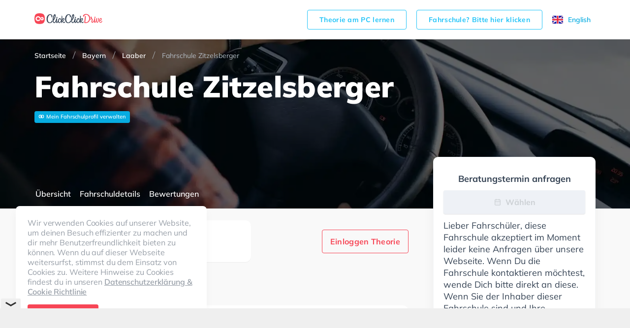

--- FILE ---
content_type: text/html; charset=utf-8
request_url: https://www.clickclickdrive.de/school/fahrschule-zitzelsberger-fritz-junior-jun-fahrschule
body_size: 60088
content:
<!DOCTYPE html><html lang="de-DE" prefix="og: http://ogp.me/ns#"><head><meta charSet="utf-8"/><meta name="viewport" content="initial-scale=1.0, width=device-width"/><style>@font-face {
  font-family: 'Muli';
  font-display: swap;
  src: url('/assets/fonts/Mulish-variable.woff2') format('woff2 supports variations'),
    url('/assets/fonts/Mulish-variable.woff2') format('woff2-variations');
  font-weight: 400 900;
}
</style><title>Fahrschule Zitzelsberger - Laaber - ClickClickDrive</title><meta name="description" content="Die anerkannte und wohlgesinnte Fahrschule Zitzelsberger bietet sachkundigen Fahrunterricht und einen sehr bewährten Service in Laaber. Du wirst lernen, mit einem Volkswagen, Honda und Kawasaki zu fahren. Achte darauf, dich zu fokussieren, da viele Leute und geparkte Autos rund um die nahen Wohnstraßen gehen, fahren und stehen. Die Fahrschule bietet Perfekte Bedingungen um deine Klasse A1, Klasse B, Klasse A, Klasse BE, Klasse B96, Klasse AM, Klasse BF17, Klasse A2, Klasse L und Mofa - Prüfbescheinigung zu erhalten."/><meta name="robots" content="index,follow"/><link rel="canonical" href="https://www.clickclickdrive.de/school/fahrschule-zitzelsberger-fritz-junior-jun-fahrschule"/><script async="" src="https://cdn.fuseplatform.net/publift/tags/2/4104/fuse.js"></script><meta name="next-head-count" content="8"/><meta charSet="utf-8"/><link rel="icon" href="/assets/images/favicon-small.png" sizes="32x32"/><link rel="icon" href="/assets/images/favicon.png" sizes="256x256"/><link rel="apple-touch-icon-precomposed" href="/assets/images/favicon.png"/><meta name="msapplication-TileImage" content="/assets/images/favicon.png"/><link rel="preconnect" href="https://www.googletagmanager.com" crossorigin="anonymous"/><style data-styled="jpZzAD ifooaE bdEzQT cnWphM Ztenj imakHC ghzlTG gocREj jTGRVS kuxbsl eqDsix dXCOaV JVXrg boqBPg fLvEOH hzHIgG eXjevv bDjwMP grNVgr iFYoAx waksV jbtofY dfKZwC eTBsLQ iOreYE iDYOce fdLpjz dVyoRP hKoPbU lhGPW iZUFKh knutXG esSEwi hcszxX ioAPUb fAOYpe cfzfwe iVyFrW dXfCGy fVaANL gjIzmU jHbROe dbFucR jaIApj ETYdo HuwfX hlMmSB elhaJr hroGmW iXJmJp gXhHfo gjDfgN gubpZe hRnPoZ cnziAs cltVhI bIcOTY emDXmM hfhhby ifyRgV hPrBf cCQWVc dJIIHs jpXShZ gchkIC eswlrl AjeIC kKIUGm hEcwYi bTzbC jBbpUI ccLxDI FiXKw cKUyDx cTVSCD kJLUIw cuIexj jlKhbw cBQWRa kVgdNs ihPqTt ixddIO CkrAb jhfukv fpqWfh iEqWJL dPMuSh hQzJWh llULum hLEYQn eCPJxI dqhfyW kqFkmt kwXyIN bQOXnc RVXMy eBnytF gVbrTu hrlldX cClhQO gDWaGH gzSLss iqyEkk ehZMfS jUgFlv GDqlW jvVjpm dBwXbl curaQO hepNUQ gXZXqq kzMWtz fIUKkc kQhNzJ hmVxgm dyvCfn jCTRtL fuxvET iSfhrG brpwhN deCBUD eKEFKr wasdZ jVSVjX beEXgh cbNzGO gyEOob bRyMUV dtaSXl UakLJ bpYanR cNMmcl cDPTeo cYdNXI hjSDbS gKIUUc cOUXzL cHRWPu fXuiKj bGYtvx eGyZCp fmFVRH WVcBo" data-styled-version="4.4.1">
/* sc-component-id: LocaleSwitcher__Container-sc-8gvvgr-0 */
.ghzlTG{height:18px;display:-webkit-box;display:-webkit-flex;display:-ms-flexbox;display:flex;}
/* sc-component-id: LocaleSwitcher__Locale-sc-8gvvgr-1 */
.gocREj{cursor:pointer;font-size:14px;display:-webkit-box;display:-webkit-flex;display:-ms-flexbox;display:flex;-webkit-align-items:center;-webkit-box-align:center;-ms-flex-align:center;align-items:center;}
/* sc-component-id: LocaleSwitcher__Text-sc-8gvvgr-2 */
.jTGRVS{display:none;} @media (min-width:64em){.jTGRVS{display:inline-block;margin-right:10px;}}
/* sc-component-id: ButtonView-sc-1k66gea-0 */
.bGYtvx{padding:14px 24px;border-radius:4px;font-size:16px;font-weight:700;line-height:1.1429;-webkit-letter-spacing:0.3px;-moz-letter-spacing:0.3px;-ms-letter-spacing:0.3px;letter-spacing:0.3px;text-align:center;display:inline-block;color:#fff;background-color:#f74656;border:1px solid #f74656;white-space:nowrap;outline:none;cursor:pointer;} .bGYtvx:hover{color:#fff;background-color:#f74656;border-color:#f74656;}
/* sc-component-id: Grid__Container-sc-vuwnsl-1 */
.ifooaE{max-width:1170px;width:100%;margin:0 auto;padding:0 25px;} .ifooaE:before,.ifooaE:after{content:' ';display:table;} .ifooaE:after{clear:both;} @media (min-width:64em){.ifooaE{padding:0 15px;}}
/* sc-component-id: HeaderView__Wrapper-sc-jwhanz-0 */
.jpZzAD{z-index:5;width:100%;background-color:#fff;} @media (min-width:64em){.jpZzAD{padding-top:8px;padding-bottom:8px;}}
/* sc-component-id: HeaderView__Topbar-sc-jwhanz-1 */
.bdEzQT{position:relative;display:-webkit-box;display:-webkit-flex;display:-ms-flexbox;display:flex;-webkit-align-items:center;-webkit-box-align:center;-ms-flex-align:center;align-items:center;-webkit-box-pack:justify;-webkit-justify-content:space-between;-ms-flex-pack:justify;justify-content:space-between;min-height:64px;}
/* sc-component-id: HeaderView__Logo-sc-jwhanz-2 */
.cnWphM{width:138px;height:32px;}
/* sc-component-id: HeaderView__LinksWrapper-sc-jwhanz-3 */
.Ztenj{display:-webkit-box;display:-webkit-flex;display:-ms-flexbox;display:flex;-webkit-align-items:center;-webkit-box-align:center;-ms-flex-align:center;align-items:center;-webkit-box-pack:justify;-webkit-justify-content:space-between;-ms-flex-pack:justify;justify-content:space-between;}
/* sc-component-id: HeaderView__SchoolOwnerLink-sc-jwhanz-4 */
.imakHC{padding:11px 24px;border-radius:4px;font-size:14px;font-weight:700;line-height:1.1429;-webkit-letter-spacing:0.3px;-moz-letter-spacing:0.3px;-ms-letter-spacing:0.3px;letter-spacing:0.3px;text-align:center;display:inline-block;color:#23c4f8;background-color:transparent;border:1px solid #23c4f8;white-space:nowrap;outline:none;cursor:pointer;display:none;margin-right:20px;} .imakHC:hover{color:#23c4f8;background-color:transparent;border-color:#23c4f8;} @media (min-width:64em){.imakHC{display:inline-block;}}
/* sc-component-id: Countries__Wrapper-sc-rx5qbx-0 */
.dXCOaV{grid-area:countries;display:-webkit-box;display:-webkit-flex;display:-ms-flexbox;display:flex;-webkit-flex-direction:column;-ms-flex-direction:column;flex-direction:column;}
/* sc-component-id: Countries__Country-sc-rx5qbx-1 */
.JVXrg{display:-webkit-box;display:-webkit-flex;display:-ms-flexbox;display:flex;-webkit-align-items:center;-webkit-box-align:center;-ms-flex-align:center;align-items:center;font-size:18px;font-weight:normal;font-style:normal;font-stretch:normal;-webkit-letter-spacing:-0.2px;-moz-letter-spacing:-0.2px;-ms-letter-spacing:-0.2px;letter-spacing:-0.2px;color:#68727f;} .JVXrg + .Countries__Country-sc-rx5qbx-1{margin-top:16px;}
/* sc-component-id: Countries__Icon-sc-rx5qbx-2 */
.boqBPg{display:-webkit-box;display:-webkit-flex;display:-ms-flexbox;display:flex;margin-right:16px;}
/* sc-component-id: Socials__Wrapper-sc-lyyt6f-0 */
.fLvEOH{display:-webkit-box;display:-webkit-flex;display:-ms-flexbox;display:flex;-webkit-align-items:center;-webkit-box-align:center;-ms-flex-align:center;align-items:center;grid-area:social;}
/* sc-component-id: Socials__Link-sc-lyyt6f-1 */
.iZUFKh + .Socials__Link-sc-lyyt6f-1{margin-left:12px;}
/* sc-component-id: Copyright__Wrapper-sc-nq9buo-0 */
.hzHIgG{grid-area:copyright;display:-webkit-box;display:-webkit-flex;display:-ms-flexbox;display:flex;-webkit-flex-direction:column;-ms-flex-direction:column;flex-direction:column;}
/* sc-component-id: Copyright__CopyrightText-sc-nq9buo-1 */
.eXjevv{font-size:14px;line-height:1.29;-webkit-letter-spacing:-0.2px;-moz-letter-spacing:-0.2px;-ms-letter-spacing:-0.2px;letter-spacing:-0.2px;color:#68727f;margin:0 0 4px;}
/* sc-component-id: Copyright__ExplanationText-sc-nq9buo-2 */
.bDjwMP{font-size:10px;line-height:10px;-webkit-letter-spacing:-0.2px;-moz-letter-spacing:-0.2px;-ms-letter-spacing:-0.2px;letter-spacing:-0.2px;color:#9aa1a9;} .bDjwMP:before{content:'*';}
/* sc-component-id: FirstSection__Wrapper-sc-iznanm-0 */
.iFYoAx{display:-webkit-box;display:-webkit-flex;display:-ms-flexbox;display:flex;-webkit-flex-direction:column;-ms-flex-direction:column;flex-direction:column;grid-area:first;}
/* sc-component-id: FirstSection__FooterLink-sc-iznanm-1 */
.jbtofY{font-size:18px;font-weight:normal;font-style:normal;font-stretch:normal;line-height:1;-webkit-letter-spacing:-0.2px;-moz-letter-spacing:-0.2px;-ms-letter-spacing:-0.2px;letter-spacing:-0.2px;color:#68727f;cursor:pointer;padding:6px 0;}
/* sc-component-id: FirstSection__TopLinks-sc-iznanm-2 */
.waksV{display:-webkit-box;display:-webkit-flex;display:-ms-flexbox;display:flex;-webkit-flex-direction:column;-ms-flex-direction:column;flex-direction:column;margin-bottom:70px;}
/* sc-component-id: SecondSection__Wrapper-sc-17n4itj-0 */
.dfKZwC{grid-area:second;display:-webkit-box;display:-webkit-flex;display:-ms-flexbox;display:flex;-webkit-flex-direction:column;-ms-flex-direction:column;flex-direction:column;}
/* sc-component-id: SecondSection__FooterLink-sc-17n4itj-1 */
.eTBsLQ{font-size:18px;font-weight:normal;font-style:normal;font-stretch:normal;line-height:1;-webkit-letter-spacing:-0.2px;-moz-letter-spacing:-0.2px;-ms-letter-spacing:-0.2px;letter-spacing:-0.2px;color:#68727f;cursor:pointer;padding:6px 0;font-size:14px;}
/* sc-component-id: ThirdSection__Wrapper-sc-1ckzzyc-0 */
.iDYOce{grid-area:third;display:-webkit-box;display:-webkit-flex;display:-ms-flexbox;display:flex;-webkit-flex-direction:column;-ms-flex-direction:column;flex-direction:column;padding-bottom:32px;} @media (min-width:64em){.iDYOce{padding:0;}}
/* sc-component-id: ThirdSection__ResourceLink-sc-1ckzzyc-1 */
.knutXG{padding:6px 0;font-size:18px;line-height:1;-webkit-letter-spacing:-0.2px;-moz-letter-spacing:-0.2px;-ms-letter-spacing:-0.2px;letter-spacing:-0.2px;color:#68727f;cursor:pointer;}
/* sc-component-id: ThirdSection__ExternalLink-sc-1ckzzyc-2 */
.fdLpjz{padding:6px 0;font-size:18px;line-height:1;-webkit-letter-spacing:-0.2px;-moz-letter-spacing:-0.2px;-ms-letter-spacing:-0.2px;letter-spacing:-0.2px;color:#68727f;cursor:pointer;}
/* sc-component-id: DownloadApp__Wrapper-sc-yzzibv-0 */
.dVyoRP{display:-webkit-box;display:-webkit-flex;display:-ms-flexbox;display:flex;}
/* sc-component-id: DownloadApp__Link-sc-yzzibv-1 */
.hKoPbU + .DownloadApp__Link-sc-yzzibv-1{margin-left:16px;}
/* sc-component-id: Footer__Wrapper-sc-18j0nhi-0 */
.kuxbsl{background-color:#fff;padding:24px 0;} @media (min-width:64em){.kuxbsl{padding:64px 0 68px;}}
/* sc-component-id: Footer__Grid-sc-18j0nhi-1 */
.eqDsix{display:grid;grid-template-columns:1fr;grid-template-areas:'countries' 'social' 'dsgvo' 'secondColumnWrapper' 'thirdColumnWrapper' 'copyright';grid-gap:24px 0;} @media (min-width:64em){.eqDsix{grid-template-columns:1fr 16% auto 7% auto;grid-template-rows:auto 1fr repeat(3,auto);grid-template-areas:"countries . secondColumnWrapper . thirdColumnWrapper" ". . secondColumnWrapper . thirdColumnWrapper" "social . secondColumnWrapper . thirdColumnWrapper" "dsgvo . secondColumnWrapper . thirdColumnWrapper" "copyright . secondColumnWrapper . thirdColumnWrapper";grid-gap:32px 0;}}
/* sc-component-id: Footer__SecondColumnWrapper-sc-18j0nhi-2 */
.grNVgr{display:-webkit-box;display:-webkit-flex;display:-ms-flexbox;display:flex;-webkit-flex-direction:column;-ms-flex-direction:column;flex-direction:column;grid-area:secondColumnWrapper;}
/* sc-component-id: Footer__ThirdColumnWrapper-sc-18j0nhi-3 */
.iOreYE{display:-webkit-box;display:-webkit-flex;display:-ms-flexbox;display:flex;-webkit-flex-direction:column;-ms-flex-direction:column;flex-direction:column;-webkit-box-pack:justify;-webkit-justify-content:space-between;-ms-flex-pack:justify;justify-content:space-between;grid-area:thirdColumnWrapper;}
/* sc-component-id: Footer__Dsgvo-sc-18j0nhi-4 */
.lhGPW{grid-area:dsgvo;}
/* sc-component-id: ui__ContentContainer-sc-1odlqrv-0 */
.iXJmJp{width:100%;max-width:760px;} @media (min-width:64em){.iXJmJp{width:760px;}}
/* sc-component-id: ui__Link-sc-1odlqrv-2 */
.kJLUIw{font-size:14px;line-height:1;-webkit-letter-spacing:-0.1px;-moz-letter-spacing:-0.1px;-ms-letter-spacing:-0.1px;letter-spacing:-0.1px;color:#4a90e2;}
/* sc-component-id: ui__Section-sc-1odlqrv-3 */
.ccLxDI{display:-webkit-box;display:-webkit-flex;display:-ms-flexbox;display:flex;-webkit-flex-direction:column;-ms-flex-direction:column;flex-direction:column;padding-top:24px;} @media (min-width:64em){.ccLxDI{padding-top:48px;}}
/* sc-component-id: ui__SectionTitle-sc-1odlqrv-5 */
.FiXKw{font-size:24px;font-weight:800;line-height:1;-webkit-letter-spacing:0.2px;-moz-letter-spacing:0.2px;-ms-letter-spacing:0.2px;letter-spacing:0.2px;color:#354354;margin:0 0 12px;} @media (min-width:64em){.FiXKw{margin:0 0 16px;}}
/* sc-component-id: DesktopLayout__Wrapper-sc-e98ylf-0 */
.eGyZCp{margin-top:-105px;z-index:3;display:block;-webkit-flex:1 1 305px;-ms-flex:1 1 305px;flex:1 1 305px;max-width:330px;margin-left:5px;}
/* sc-component-id: DesktopLayout__Sticky-sc-e98ylf-1 */
.fmFVRH{position:-webkit-sticky;position:sticky;top:35px;display:-webkit-box;display:-webkit-flex;display:-ms-flexbox;display:flex;-webkit-flex-direction:column;-ms-flex-direction:column;flex-direction:column;gap:12px;}
/* sc-component-id: DesktopLayout__Card-sc-e98ylf-2 */
.WVcBo{padding:20px 20px;border:solid 1px #f4f7f9;box-shadow:0 10px 25px 0 rgba(0,0,0,0.05);border-radius:10px;background-color:#fff;}
/* sc-component-id: RequestBookingButtonView__ConsultationIcon-sc-1xjhp7x-0 */
.kKIUGm{display:-webkit-inline-box;display:-webkit-inline-flex;display:-ms-inline-flexbox;display:inline-flex;fill:#ccd0d4;}
/* sc-component-id: RequestBookingButtonView__RequestConsultationLabel-sc-1xjhp7x-1 */
.hEcwYi{display:inline-block;margin-left:8px;}
/* sc-component-id: RequestBookingButtonView__RequestButton-sc-1xjhp7x-2 */
.AjeIC{display:-webkit-box;display:-webkit-flex;display:-ms-flexbox;display:flex;-webkit-box-pack:center;-webkit-justify-content:center;-ms-flex-pack:center;justify-content:center;-webkit-align-items:center;-webkit-box-align:center;-ms-flex-align:center;align-items:center;width:100%;height:48px;border-radius:4px;box-shadow:0 1px 2px 0 rgba(0,0,0,0.12);background-color:#f74656;font-size:16px;font-weight:bold;line-height:1.5;color:#ffffff;margin:12px 0;} .AjeIC:disabled{color:#ccd0d4;background-color:#eef1f6;cursor:auto;}
/* sc-component-id: DisabledBookingMessage__Message-sc-1t4tu0n-0 */
.bTzbC{font-size:18px;line-height:24px;color:#354354;}
/* sc-component-id: DisabledBookingMessage__Title-sc-1t4tu0n-2 */
.eswlrl{font-size:18px;display:block;font-weight:bold;text-align:center;color:#354354;margin-top:12px;}
/* sc-component-id: Navigation__NavLink-sc-1g5w06v-0 */
.cnziAs{font-size:16px;font-weight:600;color:#ffffff;display:inline-block;text-align:center;height:100%;padding:5px 2px 0;cursor:pointer;} .cnziAs:hover{color:#f74656;} .cnziAs:first-child{margin-left:25px;} .cnziAs:last-child{margin-right:25px;} @media (min-width:64em){.cnziAs:first-child,.cnziAs:last-child{margin:0;}} .cnziAs + .Navigation__NavLink-sc-1g5w06v-0{margin-left:14px;}
/* sc-component-id: Navigation__Content-sc-1g5w06v-1 */
.hRnPoZ{display:-webkit-box;display:-webkit-flex;display:-ms-flexbox;display:flex;-webkit-box-pack:justify;-webkit-justify-content:space-between;-ms-flex-pack:justify;justify-content:space-between;height:100%;overflow-x:auto;white-space:nowrap;margin-right:calc(-50vw + 50%);margin-left:calc(-50vw + 50%);border-bottom:none;} @media (min-width:64em){.hRnPoZ{white-space:normal;overflow-x:visible;margin:0;padding-top:15px;}}
/* sc-component-id: Navigation__StickyLayout-sc-1g5w06v-2 */
.gjDfgN{margin-top:-34px;display:-webkit-box;display:-webkit-flex;display:-ms-flexbox;display:flex;-webkit-align-items:center;-webkit-box-align:center;-ms-flex-align:center;align-items:center;border-bottom:none;} .gjDfgN .sticky-inner-wrapper{width:100%;height:34px;} @media (min-width:64em){.gjDfgN .sticky-inner-wrapper{height:60px;}} .gjDfgN.active{border-bottom:none;} .gjDfgN.active .sticky-inner-wrapper{background:#fff;width:100vw !important;left:0;z-index:2;box-shadow:0 10px 25px 0 rgba(0,0,0,0.05);} .gjDfgN.active .Navigation__Content-sc-1g5w06v-1{border-bottom:none;} .gjDfgN.active .Navigation__NavLink-sc-1g5w06v-0{color:#354354;} .gjDfgN.active .Navigation__NavLink-sc-1g5w06v-0.react-tabs__tab--selected{border-bottom:2px solid #f74656;color:#f74656;} @media (min-width:64em){.gjDfgN{margin-top:-60px;}}
/* sc-component-id: Navigation__Container-sc-1g5w06v-3 */
.gubpZe{max-width:1170px;width:100%;margin:0 auto;padding:0;height:100%;} .gubpZe:before,.gubpZe:after{content:' ';display:table;} .gubpZe:after{clear:both;} @media (min-width:64em){.gubpZe{padding:0;}}
/* sc-component-id: EmptyRatingSummaryView__Layout-sc-2ibcdv-0 */
.hfhhby{border-radius:12px;box-shadow:0 1px 1px 0 rgba(0,0,0,0.05);background-color:#ffffff;display:-webkit-box;display:-webkit-flex;display:-ms-flexbox;display:flex;padding:24px 34px 22px 24px;max-width:440px;-webkit-flex-direction:column;-ms-flex-direction:column;flex-direction:column;} @media (min-width:64em){.hfhhby{padding:18px 32px 22px;margin-bottom:0;}}
/* sc-component-id: EmptyRatingSummaryView__Heading-sc-2ibcdv-1 */
.ifyRgV{padding-bottom:4px;margin-bottom:0;font-size:18px;font-weight:600;font-style:normal;font-stretch:normal;line-height:1.44;-webkit-letter-spacing:0.2px;-moz-letter-spacing:0.2px;-ms-letter-spacing:0.2px;letter-spacing:0.2px;color:#354354;}
/* sc-component-id: EmptyRatingSummaryView__WriteReviewLink-sc-2ibcdv-2 */
.hPrBf{font-size:14px;line-height:1;-webkit-letter-spacing:-0.1px;-moz-letter-spacing:-0.1px;-ms-letter-spacing:-0.1px;letter-spacing:-0.1px;color:#4a90e2;display:inline-block;max-width:-webkit-max-content;max-width:-moz-max-content;max-width:max-content;line-height:1.2;}
/* sc-component-id: RatingView__Wrapper-sc-gt7if7-0 */
.iqyEkk{display:-webkit-box;display:-webkit-flex;display:-ms-flexbox;display:flex;-webkit-align-items:center;-webkit-box-align:center;-ms-flex-align:center;align-items:center;} .iqyEkk > span > * + *{margin-left:4px;}
/* sc-component-id: RatingView__Icon-sc-gt7if7-1 */
.ehZMfS{width:17px;height:16px;}
/* sc-component-id: BadgeListView__BadgeListLayout-sc-1gi8upj-0 */
.cuIexj{display:-webkit-box;display:-webkit-flex;display:-ms-flexbox;display:flex;-webkit-flex-wrap:wrap;-ms-flex-wrap:wrap;flex-wrap:wrap;margin-bottom:-8px;}
/* sc-component-id: BadgeListView__Badge-sc-1gi8upj-1 */
.jlKhbw{min-height:36px;padding:8px 10px 8px 12px;border-radius:8px;box-shadow:0 1px 0 0 rgba(0,0,0,0.05);background-color:#ffffff;font-size:14px;line-height:1.43;-webkit-letter-spacing:-0.2px;-moz-letter-spacing:-0.2px;-ms-letter-spacing:-0.2px;letter-spacing:-0.2px;color:#354354;margin-bottom:8px;} .jlKhbw:not(:last-child){margin-right:8px;}
/* sc-component-id: BadgeListView__IconBadge-sc-1gi8upj-2 */
.cBQWRa{min-height:36px;padding:8px 10px 8px 12px;border-radius:8px;box-shadow:0 1px 0 0 rgba(0,0,0,0.05);background-color:#ffffff;font-size:14px;line-height:1.43;-webkit-letter-spacing:-0.2px;-moz-letter-spacing:-0.2px;-ms-letter-spacing:-0.2px;letter-spacing:-0.2px;color:#354354;margin-bottom:8px;display:-webkit-box;display:-webkit-flex;display:-ms-flexbox;display:flex;-webkit-box-pack:center;-webkit-justify-content:center;-ms-flex-pack:center;justify-content:center;-webkit-align-items:center;-webkit-box-align:center;-ms-flex-align:center;align-items:center;width:52px;min-height:auto;padding-left:0;padding-right:0;height:36px;} .cBQWRa:not(:last-child){margin-right:8px;}
/* sc-component-id: BadgeListView__Icon-sc-1gi8upj-3 */
.kVgdNs{display:-webkit-box;display:-webkit-flex;display:-ms-flexbox;display:flex;-webkit-align-items:center;-webkit-box-align:center;-ms-flex-align:center;align-items:center;}
/* sc-component-id: ExpandedBadgesView__Description-sc-7ztx9c-0 */
.jVSVjX{font-size:16px;-webkit-letter-spacing:0.2px;-moz-letter-spacing:0.2px;-ms-letter-spacing:0.2px;letter-spacing:0.2px;margin-top:8px;color:#354354;}
/* sc-component-id: ExpandedBadgesView__BadgeGroup-sc-7ztx9c-1 */
.wasdZ{display:-webkit-box;display:-webkit-flex;display:-ms-flexbox;display:flex;-webkit-flex-direction:column;-ms-flex-direction:column;flex-direction:column;} .wasdZ + .ExpandedBadgesView__BadgeGroup-sc-7ztx9c-1{margin-top:24px;}
/* sc-component-id: AreYouOwner__NoteWrapper-sc-1lx6h2r-0 */
.cKUyDx{border-radius:12px;box-shadow:0 1px 1px 0 rgba(0,0,0,0.05);background-color:#ffffff;margin-bottom:16px;}
/* sc-component-id: AreYouOwner__Note-sc-1lx6h2r-1 */
.cTVSCD{padding:12px 24px 14px 24px;font-size:14px;line-height:17px;-webkit-letter-spacing:0.1px;-moz-letter-spacing:0.1px;-ms-letter-spacing:0.1px;letter-spacing:0.1px;color:#354354;}
/* sc-component-id: Telephone__Layout-sc-72s7lr-0 */
.fpqWfh{position:relative;display:-webkit-box;display:-webkit-flex;display:-ms-flexbox;display:flex;height:34px;border-radius:5px;box-shadow:0 1px 1px 0 rgba(0,0,0,0.05);background-color:#ffffff;}
/* sc-component-id: Telephone__ShowPhone-sc-72s7lr-1 */
.iEqWJL{position:relative;top:0;bottom:0;right:0;left:0;z-index:1;display:-webkit-box;display:-webkit-flex;display:-ms-flexbox;display:flex;-webkit-align-items:center;-webkit-box-align:center;-ms-flex-align:center;align-items:center;padding:0 10px 0 60px;width:-webkit-max-content;width:-moz-max-content;width:max-content;border:none;background-color:#fff;background-clip:content-box;} .iEqWJL::before{position:absolute;top:0;bottom:0;left:43px;display:block;width:17px;background-image:linear-gradient(to right,transparent,#fff);content:'';}
/* sc-component-id: Telephone__PhoneLink-sc-72s7lr-2 */
.llULum{position:absolute;top:50%;-webkit-transform:translateY(-50%);-ms-transform:translateY(-50%);transform:translateY(-50%);display:-webkit-box;display:-webkit-flex;display:-ms-flexbox;display:flex;-webkit-align-items:center;-webkit-box-align:center;-ms-flex-align:center;align-items:center;padding:0 10px;border:none;}
/* sc-component-id: Telephone__PhoneText-sc-72s7lr-3 */
.hLEYQn{display:inline-block;margin-left:12px;font-size:14px;line-height:1.21;-webkit-letter-spacing:0.1px;-moz-letter-spacing:0.1px;-ms-letter-spacing:0.1px;letter-spacing:0.1px;color:#354354;}
/* sc-component-id: Telephone__ShowText-sc-72s7lr-4 */
.dPMuSh{font-size:14px;font-weight:600;line-height:1.21;-webkit-letter-spacing:0.1px;-moz-letter-spacing:0.1px;-ms-letter-spacing:0.1px;letter-spacing:0.1px;color:#4a90e2;}.hQzJWh{font-size:10px;font-weight:600;line-height:1.21;-webkit-letter-spacing:0.1px;-moz-letter-spacing:0.1px;-ms-letter-spacing:0.1px;letter-spacing:0.1px;color:#4a90e2;}
/* sc-component-id: PhoneView__ButtonGroup-sc-b0rebj-0 */
.CkrAb{display:-webkit-box;display:-webkit-flex;display:-ms-flexbox;display:flex;-webkit-flex-direction:column;-ms-flex-direction:column;flex-direction:column;} @media (min-width:40em){.CkrAb{-webkit-flex-direction:row;-ms-flex-direction:row;flex-direction:row;}}
/* sc-component-id: PhoneView__PhoneButton-sc-b0rebj-1 */
.jhfukv{margin-bottom:8px;}
/* sc-component-id: Info__SchoolBadges-sc-16jeszu-0 */
.jBbpUI{margin-bottom:16px;}
/* sc-component-id: Info__Layout-sc-16jeszu-1 */
.cltVhI{padding:24px 0 0;display:-webkit-box;display:-webkit-flex;display:-ms-flexbox;display:flex;-webkit-flex-direction:column;-ms-flex-direction:column;flex-direction:column;}
/* sc-component-id: Info__SchoolRatingRow-sc-16jeszu-2 */
.bIcOTY{display:-webkit-box;display:-webkit-flex;display:-ms-flexbox;display:flex;width:100%;-webkit-align-items:center;-webkit-box-align:center;-ms-flex-align:center;align-items:center;margin-bottom:16px;} @media (min-width:64em){.bIcOTY{-webkit-flex-direction:row;-ms-flex-direction:row;flex-direction:row;-webkit-align-items:center;-webkit-box-align:center;-ms-flex-align:center;align-items:center;-webkit-box-pack:justify;-webkit-justify-content:space-between;-ms-flex-pack:justify;justify-content:space-between;margin-bottom:0;}}
/* sc-component-id: Info__SchoolRatingSummary-sc-16jeszu-3 */
.emDXmM{-webkit-flex:1;-ms-flex:1;flex:1;}
/* sc-component-id: Info__MediumViewport-sc-16jeszu-4 */
.cCQWVc{display:none;} @media (min-width:40em){.cCQWVc{display:block;padding-left:20px;margin-left:auto;}}
/* sc-component-id: Info__MobileToMediumViewport-sc-16jeszu-5 */
@media (min-width:40em){.ixddIO{display:none;}}
/* sc-component-id: Info__TheoryLoginLink-sc-16jeszu-8 */
.dJIIHs{padding:14px 24px;border-radius:4px;font-size:16px;font-weight:700;line-height:1.1429;-webkit-letter-spacing:0.3px;-moz-letter-spacing:0.3px;-ms-letter-spacing:0.3px;letter-spacing:0.3px;text-align:center;display:inline-block;color:#f74656;background-color:transparent;border:1px solid #f74656;white-space:nowrap;outline:none;cursor:pointer;width:100%;} .dJIIHs:hover{color:#f74656;background-color:transparent;border-color:#f74656;} @media (min-width:40em){.dJIIHs{width:-webkit-max-content;width:-moz-max-content;width:max-content;margin-left:auto;padding-left:16px;padding-right:16px;}}
/* sc-component-id: Info__DisabledBookingCard-sc-16jeszu-9 */
.jpXShZ{margin:13px 0 33px 1px;padding:20px 15px 20px 16px;border-radius:10px;box-shadow:0 10px 25px 0 rgba(0,0,0,0.05);background-color:#fff;} @media (min-width:64em){.jpXShZ{display:none;}}
/* sc-component-id: Info__SchoolBadgesAd-sc-16jeszu-10 */
.ihPqTt{display:none;} @media (min-width:40em){.ihPqTt{min-height:250px;width:100%;margin-top:16px;display:block;}}
/* sc-component-id: BreadcrumbsView__BreadcrumbsDesktopLayout-sc-1v0sq0-1 */
.iVyFrW{display:-webkit-box;display:-webkit-flex;display:-ms-flexbox;display:flex;-webkit-align-items:center;-webkit-box-align:center;-ms-flex-align:center;align-items:center;padding-bottom:16px;display:none;} @media (min-width:64em){.iVyFrW{display:-webkit-box;display:-webkit-flex;display:-ms-flexbox;display:flex;}}
/* sc-component-id: BreadcrumbsView__BreadcrumbsMobileLayout-sc-1v0sq0-2 */
.dbFucR{display:-webkit-box;display:-webkit-flex;display:-ms-flexbox;display:flex;-webkit-align-items:center;-webkit-box-align:center;-ms-flex-align:center;align-items:center;padding-bottom:16px;display:-webkit-box;display:-webkit-flex;display:-ms-flexbox;display:flex;} @media (min-width:64em){.dbFucR{display:none;}}
/* sc-component-id: BreadcrumbsView__BreadcrumbItem-sc-1v0sq0-3 */
.dXfCGy{display:-webkit-box;display:-webkit-flex;display:-ms-flexbox;display:flex;padding:0;margin-left:16px;font-size:14px;color:#b5bec6;} .dXfCGy:first-of-type{margin-left:0;}
/* sc-component-id: BreadcrumbsView__BreadcrumbLink-sc-1v0sq0-4 */
.fVaANL{display:inline-block;max-width:300px;white-space:nowrap;overflow:hidden;text-overflow:ellipsis;font-size:14px;color:#fff;}
/* sc-component-id: BreadcrumbsView__BreadcrumbText-sc-1v0sq0-5 */
.jHbROe{display:inline-block;max-width:300px;white-space:nowrap;overflow:hidden;text-overflow:ellipsis;font-size:14px;color:#b5bec6;}
/* sc-component-id: BreadcrumbsView__Divider-sc-1v0sq0-6 */
.gjIzmU{display:inline-block;width:1px;height:16px;margin-left:16px;background-color:#a5a9ad;-webkit-transform:rotate(20deg);-ms-transform:rotate(20deg);transform:rotate(20deg);}
/* sc-component-id: BreadcrumbsView__GoBackIcon-sc-1v0sq0-7 */
.jaIApj{width:10px;height:10px;margin-right:6px;} .jaIApj .go-back-path{fill:#fff;} .BreadcrumbsView__BreadcrumbLink-sc-1v0sq0-4:active .jaIApj .go-back-path,.BreadcrumbsView__BreadcrumbLink-sc-1v0sq0-4:hover .jaIApj .go-back-path{fill:#f43b57;}
/* sc-component-id: ClaimSchoolView__RegisterLink-sc-1lhq4sc-0 */
.HuwfX{display:-webkit-box;display:-webkit-flex;display:-ms-flexbox;display:flex;padding:3px 8px;width:-webkit-max-content;width:-moz-max-content;width:max-content;background-color:#07ace1;border-radius:4px;}
/* sc-component-id: ClaimSchoolView__Text-sc-1lhq4sc-1 */
.elhaJr{display:inline-block;margin-left:4px;font-size:11px;line-height:1.5;color:#fff;}
/* sc-component-id: ClaimSchoolView__Icon-sc-1lhq4sc-2 */
.hlMmSB svg{width:12px;height:10px;}
/* sc-component-id: Background__Gradient-sc-mg4ux-0 */
.fAOYpe{background:rgba(0,0,0,0.6);position:absolute;bottom:0;top:0;width:100%;}
/* sc-component-id: Background__BackgroundPicture-sc-mg4ux-1 */
.ioAPUb{position:absolute;width:100%;height:100%;top:0;object-fit:cover;object-position:center;}
/* sc-component-id: Name__Title-sc-88s79m-0 */
.ETYdo{position:relative;font-size:32px;font-weight:800;line-height:37px;-webkit-letter-spacing:0.2px;-moz-letter-spacing:0.2px;-ms-letter-spacing:0.2px;letter-spacing:0.2px;color:#ffffff;margin:0 0 12px 0;} @media (min-width:64em){.ETYdo{font-weight:900;font-size:60px;line-height:76px;-webkit-letter-spacing:0.3px;-moz-letter-spacing:0.3px;-ms-letter-spacing:0.3px;letter-spacing:0.3px;}}
/* sc-component-id: Hero__Wrapper-sc-1vgtzrn-0 */
.hcszxX{position:relative;height:272px;overflow:hidden;padding:16px 0 0;} @media (min-width:40em){.hcszxX{height:344px;padding:24px 0 0;}}
/* sc-component-id: Hero__Content-sc-1vgtzrn-1 */
.cfzfwe{width:100%;max-width:760px;position:relative;} @media (min-width:64em){.cfzfwe{width:760px;}}
/* sc-component-id: GalleryView__CarouselItem-sc-15uxyvp-0 */
.dqhfyW{width:100%;}
/* sc-component-id: GalleryView__SchoolPictureWrapper-sc-15uxyvp-1 */
.kqFkmt{height:0;padding-bottom:56.25%;overflow:hidden;position:relative;background-position:center;background-repeat:no-repeat;background-size:cover;}
/* sc-component-id: GalleryView__SchoolPicture-sc-15uxyvp-2 */
.kwXyIN{width:100%;position:absolute;height:100%;object-fit:cover;}
/* sc-component-id: GalleryView__CarouselWrapper-sc-15uxyvp-3 */
.eCPJxI{overflow:hidden;}
/* sc-component-id: Contacts__Layout-sc-1dx9oem-0 */
.gyEOob{position:absolute;top:16px;left:16px;padding:16px 16px 20px 16px;width:254px;border-radius:4px;box-shadow:0 1px 4px 0 rgba(0,0,0,0.15);background-color:#ffffff;}
/* sc-component-id: Contacts__Text-sc-1dx9oem-1 */
.bpYanR{font-size:14px;line-height:1.36;-webkit-letter-spacing:0.1px;-moz-letter-spacing:0.1px;-ms-letter-spacing:0.1px;letter-spacing:0.1px;color:#354354;}
/* sc-component-id: Contacts__Address-sc-1dx9oem-2 */
.dtaSXl{display:-webkit-box;display:-webkit-flex;display:-ms-flexbox;display:flex;}
/* sc-component-id: Contacts__PointerWrapper-sc-1dx9oem-3 */
.UakLJ{width:24px;height:24px;background:#f74656;box-shadow:0 1px 1px 0 rgba(0,0,0,0.05);border-radius:50%;margin-right:8px;}
/* sc-component-id: Contacts__SchoolLocation-sc-1dx9oem-4 */
.bRyMUV{margin-bottom:16px;}
/* sc-component-id: Contacts__SchoolPhone-sc-1dx9oem-5 */
.cNMmcl{margin-left:22px;box-shadow:none;}
/* sc-component-id: Address__AddressSection-sc-13zpyry-0 */
.beEXgh{display:-webkit-box;display:-webkit-flex;display:-ms-flexbox;display:flex;-webkit-flex-direction:column;-ms-flex-direction:column;flex-direction:column;padding-top:24px;margin-right:calc(-50vw + 50%);margin-left:calc(-50vw + 50%);} @media (min-width:64em){.beEXgh{padding-top:48px;}} @media (min-width:64em){.beEXgh{margin-left:0;margin-right:0;}} @media (min-width:64em){.beEXgh{margin:0;}}
/* sc-component-id: Address__InnerWrapper-sc-13zpyry-1 */
.cbNzGO{position:relative;height:500px;background-color:#e5e3df;}
/* sc-component-id: Reviews__ReviewsSectionTitle-sc-huvs3w-0 */
.hjSDbS{font-size:24px;font-weight:800;line-height:1;-webkit-letter-spacing:0.2px;-moz-letter-spacing:0.2px;-ms-letter-spacing:0.2px;letter-spacing:0.2px;color:#354354;margin:0 0 12px;margin-bottom:16px;font-size:32px;} @media (min-width:64em){.hjSDbS{margin:0 0 16px;}}
/* sc-component-id: Reviews__WriteReviewLink-sc-huvs3w-1 */
.gKIUUc{padding:14px 24px;border-radius:4px;font-size:16px;font-weight:700;line-height:1.1429;-webkit-letter-spacing:0.3px;-moz-letter-spacing:0.3px;-ms-letter-spacing:0.3px;letter-spacing:0.3px;text-align:center;display:inline-block;color:#f74656;background-color:transparent;border:1px solid #f74656;white-space:nowrap;outline:none;cursor:pointer;width:100%;} .gKIUUc:hover{color:#f74656;background-color:transparent;border-color:#f74656;} @media (min-width:30em){.gKIUUc{width:-webkit-max-content;width:-moz-max-content;width:max-content;}} @media (min-width:40em){.gKIUUc{margin-left:auto;padding-left:16px;padding-right:16px;}}
/* sc-component-id: Reviews__Header-sc-huvs3w-2 */
.cYdNXI{display:-webkit-box;display:-webkit-flex;display:-ms-flexbox;display:flex;-webkit-box-pack:justify;-webkit-justify-content:space-between;-ms-flex-pack:justify;justify-content:space-between;margin-bottom:12px;-webkit-flex-direction:column;-ms-flex-direction:column;flex-direction:column;} @media (min-width:30em){.cYdNXI{-webkit-flex-direction:row;-ms-flex-direction:row;flex-direction:row;}}
/* sc-component-id: Reviews__ReviewsRatingSummary-sc-huvs3w-3 */
.cOUXzL{margin-bottom:24px;max-width:100%;}
/* sc-component-id: Reviews__ReviewsList-sc-huvs3w-4 */
.cHRWPu{padding:0;margin:0;margin-bottom:24px;list-style:none;}
/* sc-component-id: Reviews__ReviewFormContainer-sc-huvs3w-5 */
.fXuiKj{display:-webkit-box;display:-webkit-flex;display:-ms-flexbox;display:flex;-webkit-box-pack:center;-webkit-justify-content:center;-ms-flex-pack:center;justify-content:center;}
/* sc-component-id: ShiftEntryView__ShiftEntryLayout-sc-vzp820-0 */
.hmVxgm{display:-webkit-box;display:-webkit-flex;display:-ms-flexbox;display:flex;-webkit-flex-direction:column;-ms-flex-direction:column;flex-direction:column;font-size:18px;line-height:1.33;-webkit-letter-spacing:0.2px;-moz-letter-spacing:0.2px;-ms-letter-spacing:0.2px;letter-spacing:0.2px;color:#354354;}
/* sc-component-id: ShiftEntryView__Time-sc-vzp820-1 */
.dyvCfn{display:inline-block;margin-bottom:2px;}
/* sc-component-id: ShiftEntryView__Caption-sc-vzp820-2 */
.jCTRtL{display:inline-block;width:100%;text-overflow:ellipsis;white-space:nowrap;overflow:hidden;font-size:14px;line-height:1.29;color:#68727f;cursor:default;}
/* sc-component-id: ShiftsView__ShiftsLayout-sc-1t4cv91-0 */
.fIUKkc{display:-webkit-box;display:-webkit-flex;display:-ms-flexbox;display:flex;-webkit-flex-wrap:wrap;-ms-flex-wrap:wrap;flex-wrap:wrap;width:100%;margin:0;margin-left:-16px;padding:0;list-style:none;}
/* sc-component-id: ShiftsView__ShiftsUnavailable-sc-1t4cv91-1 */
.fuxvET{margin-bottom:10px;font-size:18px;line-height:1.33;-webkit-letter-spacing:0.2px;-moz-letter-spacing:0.2px;-ms-letter-spacing:0.2px;letter-spacing:0.2px;color:#354354;}
/* sc-component-id: ShiftsView__Shift-sc-1t4cv91-2 */
.kQhNzJ{width:134px;margin-left:16px;margin-bottom:10px;}
/* sc-component-id: ScheduleRow__Day-sc-wffjff-0 */
.gXZXqq{display:-webkit-box;display:-webkit-flex;display:-ms-flexbox;display:flex;-webkit-flex-direction:column;-ms-flex-direction:column;flex-direction:column;margin-bottom:12px;} .gXZXqq:last-of-type{margin-bottom:0;}
/* sc-component-id: ScheduleRow__DayName-sc-wffjff-1 */
.kzMWtz{margin-bottom:4px;font-size:14px;text-transform:uppercase;line-height:19px;-webkit-letter-spacing:-0.1px;-moz-letter-spacing:-0.1px;-ms-letter-spacing:-0.1px;letter-spacing:-0.1px;color:#68727f;}
/* sc-component-id: MobileScheduleView__ScheduleGroup-sc-1os6pbj-0 */
.dBwXbl{display:-webkit-box;display:-webkit-flex;display:-ms-flexbox;display:flex;-webkit-flex-direction:column;-ms-flex-direction:column;flex-direction:column;} .dBwXbl + .MobileScheduleView__ScheduleGroup-sc-1os6pbj-0{margin-top:24px;}
/* sc-component-id: MobileScheduleView__GroupTitle-sc-1os6pbj-1 */
.hepNUQ{font-size:18px;font-weight:bold;line-height:1.33;-webkit-letter-spacing:0.2px;-moz-letter-spacing:0.2px;-ms-letter-spacing:0.2px;letter-spacing:0.2px;color:#354354;margin:0 0 4px;}
/* sc-component-id: MobileScheduleView__DaysWrapper-sc-1os6pbj-2 */
.curaQO{display:-webkit-box;display:-webkit-flex;display:-ms-flexbox;display:flex;-webkit-flex-direction:column;-ms-flex-direction:column;flex-direction:column;}
/* sc-component-id: ScheduleRow__DayTd-sc-h14c06-1 */
.eKEFKr{font-size:18px;line-height:1.33;-webkit-letter-spacing:0.2px;-moz-letter-spacing:0.2px;-ms-letter-spacing:0.2px;letter-spacing:0.2px;color:#354354;padding:0;height:32px;border-right:32px solid transparent;width:1px;padding-top:4px;color:#68727f;vertical-align:top;font-size:14px;text-transform:uppercase;white-space:nowrap;}
/* sc-component-id: DesktopScheduleView__ScheduleLayout-sc-10ithzq-0 */
.brpwhN{width:100%;}
/* sc-component-id: DesktopScheduleView__Th-sc-10ithzq-1 */
.deCBUD{font-size:18px;font-weight:bold;line-height:1.33;-webkit-letter-spacing:0.2px;-moz-letter-spacing:0.2px;-ms-letter-spacing:0.2px;letter-spacing:0.2px;color:#354354;text-align:left;padding:0;height:32px;}
/* sc-component-id: OpeningHoursView__MobileViewport-sc-18zqmbp-0 */
@media (min-width:64em){.jvVjpm{display:none;}}
/* sc-component-id: OpeningHoursView__DesktopViewport-sc-18zqmbp-1 */
.iSfhrG{display:none;} @media (min-width:64em){.iSfhrG{display:initial;}}
/* sc-component-id: Image__SchoolImage-sc-1t4fnyl-0 */
.gVbrTu{object-fit:cover;object-position:center;width:100%;height:100%;}
/* sc-component-id: SchoolCard__Wrapper-sc-1t86i33-0 */
.RVXMy{display:-webkit-box;display:-webkit-flex;display:-ms-flexbox;display:flex;-webkit-flex-direction:column;-ms-flex-direction:column;flex-direction:column;border-radius:12px;overflow:hidden;box-shadow:0 1px 1px 0 rgba(0,0,0,0.05);background:#fff;}
/* sc-component-id: SchoolCard__Content-sc-1t86i33-1 */
.hrlldX{display:-webkit-box;display:-webkit-flex;display:-ms-flexbox;display:flex;-webkit-flex-direction:column;-ms-flex-direction:column;flex-direction:column;min-height:245px;padding:12px 20px 20px;}
/* sc-component-id: SchoolCard__Title-sc-1t86i33-2 */
.cClhQO{font-size:20px;font-weight:600;color:#354354;margin-bottom:8px;}
/* sc-component-id: SchoolCard__Address-sc-1t86i33-3 */
.gDWaGH{font-size:14px;line-height:1.29;-webkit-letter-spacing:-0.13px;-moz-letter-spacing:-0.13px;-ms-letter-spacing:-0.13px;letter-spacing:-0.13px;color:#68727f;}
/* sc-component-id: SchoolCard__Footer-sc-1t86i33-4 */
.gzSLss{display:-webkit-box;display:-webkit-flex;display:-ms-flexbox;display:flex;-webkit-flex-direction:column;-ms-flex-direction:column;flex-direction:column;padding-top:12px;margin-top:auto;}
/* sc-component-id: SchoolCard__Reviews-sc-1t86i33-5 */
.jUgFlv{font-size:14px;line-height:1.29;-webkit-letter-spacing:-0.13px;-moz-letter-spacing:-0.13px;-ms-letter-spacing:-0.13px;letter-spacing:-0.13px;color:#4a90e2;margin-bottom:16px;}
/* sc-component-id: SchoolCard__CTA-sc-1t86i33-6 */
.GDqlW{display:-webkit-box;display:-webkit-flex;display:-ms-flexbox;display:flex;-webkit-align-items:center;-webkit-box-align:center;-ms-flex-align:center;align-items:center;-webkit-box-pack:center;-webkit-justify-content:center;-ms-flex-pack:center;justify-content:center;width:100%;height:34px;padding:6px 11px;border-radius:5px;box-shadow:0 1px 1px 0 rgba(0,0,0,0.05);background-color:#44c496;text-align:center;font-size:14px;font-weight:600;line-height:1;-webkit-letter-spacing:0.1px;-moz-letter-spacing:0.1px;-ms-letter-spacing:0.1px;letter-spacing:0.1px;color:#fff;}
/* sc-component-id: SchoolCard__ImgWrapper-sc-1t86i33-7 */
.eBnytF{width:100%;min-height:144px;aspect-ratio:2;overflow:hidden;}
/* sc-component-id: SchoolsNearby__List-sc-1e9vnbw-0 */
.bQOXnc{display:-webkit-box;display:-webkit-flex;display:-ms-flexbox;display:flex;-webkit-flex-direction:column;-ms-flex-direction:column;flex-direction:column;gap:16px;} @media (min-width:64em){.bQOXnc{display:grid;grid-template-columns:1fr 1fr 1fr;}}
/* sc-component-id: school__PageContainer-sc-68ityt-0 */
.hroGmW{max-width:1170px;width:100%;margin:0 auto;padding:0 25px;display:-webkit-box;display:-webkit-flex;display:-ms-flexbox;display:flex;-webkit-flex-direction:column;-ms-flex-direction:column;flex-direction:column;} .hroGmW:before,.hroGmW:after{content:' ';display:table;} .hroGmW:after{clear:both;} @media (min-width:64em){.hroGmW{padding:0 15px;}} .hroGmW:before,.hroGmW:after{display:none;content:none;} @media (min-width:64em){.hroGmW{-webkit-flex-direction:row;-ms-flex-direction:row;flex-direction:row;-webkit-box-pack:justify;-webkit-justify-content:space-between;-ms-flex-pack:justify;justify-content:space-between;margin-bottom:40px;}}
/* sc-component-id: school__PageLayout-sc-68ityt-1 */
.esSEwi{background-color:#f9f9f9;}
/* sc-component-id: school__DesktopViewport-sc-68ityt-2 */
.gXhHfo{display:none;} @media (min-width:64em){.gXhHfo{display:block;}}
/* sc-component-id: school__SchoolPromo-sc-68ityt-3 */
.cDPTeo{margin:24px 0 0;} .cDPTeo .SchoolPromo__Hero-sc-174kldv-1{margin:0 -25px 8px;} @media (min-width:640px){.cDPTeo .SchoolPromo__Hero-sc-174kldv-1{margin:0 0 12px;}}</style><noscript data-n-css=""></noscript><script defer="" nomodule="" src="/_next/static/chunks/polyfills-c67a75d1b6f99dc8.js"></script><script src="/_next/static/chunks/webpack-281d982beb38ed90.js" defer=""></script><script src="/_next/static/chunks/framework-bb5c596eafb42b22.js" defer=""></script><script src="/_next/static/chunks/main-8792140196772a8e.js" defer=""></script><script src="/_next/static/chunks/pages/_app-e509427edf04637b.js" defer=""></script><script src="/_next/static/chunks/29107295-1494f237b9e407ad.js" defer=""></script><script src="/_next/static/chunks/75fc9c18-c7bf0df5a4fee36b.js" defer=""></script><script src="/_next/static/chunks/109-28d425a9bb3ee788.js" defer=""></script><script src="/_next/static/chunks/96-3de751f0582cf983.js" defer=""></script><script src="/_next/static/chunks/66-013dd0885be72fe7.js" defer=""></script><script src="/_next/static/chunks/991-9a41e394b54d997e.js" defer=""></script><script src="/_next/static/chunks/404-ae54ea839e47bccb.js" defer=""></script><script src="/_next/static/chunks/830-28f4427286f163f0.js" defer=""></script><script src="/_next/static/chunks/432-6aba3404e9e7a284.js" defer=""></script><script src="/_next/static/chunks/305-aa4e6720fc945cbc.js" defer=""></script><script src="/_next/static/chunks/pages/school-0fd154f377ed80be.js" defer=""></script><script src="/_next/static/9Cbk9rkrRDGKOVi3GybGu/_buildManifest.js" defer=""></script><script src="/_next/static/9Cbk9rkrRDGKOVi3GybGu/_ssgManifest.js" defer=""></script></head><body class="home page-template page-template-page-templates page-template-template-home page-template-page-templatestemplate-home-php page page-id-6 logged-in single-job_listing admin-bar no-customize-support custom-background template-home directory-fields color-scheme-radical-red footer- listify listify-132 wp-job-manager wp-job-manager-regions jetpack ratings wp-job-manager-categories-enabled wp-job-manager-categories-only"><noscript><iframe src="https://www.googletagmanager.com/ns.html?id=GTM-KFMTBNX" height="0" width="0" loading="lazy" style="display:none;visibility:hidden;"></iframe></noscript><div id="__next" data-reactroot=""><script type="application/ld+json">{"@context":"https://schema.org","@type":"LocalBusiness","url":"https://www.clickclickdrive.de/school/fahrschule-zitzelsberger-fritz-junior-jun-fahrschule","name":"Fahrschule Zitzelsberger","image":"https://res.cloudinary.com/clickclickdrive/image/upload/w_1600/q_20/v1569601577/production/marketplace-admin/junger_fahrer_fuehrerschein_iun9lj.webp","address":{"@type":"PostalAddress","addressRegion":"Bayern","addressCountry":"de","streetAddress":"Marktpl. 2","addressLocality":"Laaber"},"telephone":"09498/90 60 50","review":[],"openingHoursSpecification":[[{"@type":"OpeningHoursSpecification","opens":"19:30","closes":"21:00","dayOfWeek":"Monday"}],[],[{"@type":"OpeningHoursSpecification","opens":"19:30","closes":"21:00","dayOfWeek":"Wednesday"}],[],[],[],[]]}</script><script type="application/ld+json">{"@context":"https://schema.org","@type":"FAQPage","mainEntity":[{"@type":"Question","name":"Wie lautet die Telefonnummer von Fahrschule Zitzelsberger?","acceptedAnswer":{"@type":"Answer","text":"Möchtest Du Fahrschule Zitzelsberger anrufen, dann findest Du die Telefonnummer unter diesem <a href=\"https://www.clickclickdrive.de/school/fahrschule-zitzelsberger-fritz-junior-jun-fahrschule#info\">Link</a>.\nBitte beachte dabei die Öffnungszeiten."}},{"@type":"Question","name":"Wie lautet die Adresse von Fahrschule Zitzelsberger?","acceptedAnswer":{"@type":"Answer","text":"Die Fahrschule befindet sich in der Marktpl. 2 93164 Laaber."}},{"@type":"Question","name":"Was sind die Öffnungszeiten von Fahrschule Zitzelsberger?","acceptedAnswer":{"@type":"Answer","text":"Die Öffnungszeiten der Fahrschule findest Du <a href=\"https://www.clickclickdrive.de/school/fahrschule-zitzelsberger-fritz-junior-jun-fahrschule#opening-hours\">hier</a>.\nWir empfehlen Dir, im Vorfeld dort anzurufen oder <a href=\"https://www.clickclickdrive.de/school/fahrschule-zitzelsberger-fritz-junior-jun-fahrschule\">hier</a> einen Termin zu vereinbaren."}},{"@type":"Question","name":"Wie kann ich einen Termin bei Fahrschule Zitzelsberger vereinbaren?","acceptedAnswer":{"@type":"Answer","text":"Für weitere Informationen oder eine Anmeldung direkt in der Filiale kannst Du hier einen Online-Termin\n      (“Online-Termin”:link to the school page) mit Fahrschule Zitzelsberger vereinbaren.\n      Wichtig: Diese Anfrage beinhaltet keine Buchung einer Fahrstunde."}},{"@type":"Question","name":"Was sind die Bewertungen ehemaliger Fahrschüler zu Fahrschule Zitzelsberger?","acceptedAnswer":{"@type":"Answer","text":"Die Fahrschule hat eine durchschnittliche Punktzahl von 0.0 bei 0 Bewertungen."}},{"@type":"Question","name":"Welche Ausbildungskurse werden von Fahrschule Zitzelsberger angeboten?","acceptedAnswer":{"@type":"Answer","text":"Die Fahrschule bietet folgende Ausbildung an: A1, B, A, BE, B96, AM, B17, A2, L, Mofa."}},{"@type":"Question","name":"Mit welcher Automarke kann ich bei Fahrschule Zitzelsberger fahren lernen?","acceptedAnswer":{"@type":"Answer","text":"Bei Fahrschule Zitzelsberger kannst du mit Volkswagen, Honda, Kawasaki fahren lernen."}}]}</script><div class="school__PageLayout-sc-68ityt-1 esSEwi"><style>@charset "UTF-8";

@font-face {
  font-family: Ionicons;
  font-display: swap;
  src: url(/assets/fonts/ionicons.eot?v=2.0.0);
  src: url(/assets/fonts/ionicons.eot?v=2.0.0#iefix) format('embedded-opentype'),
    url(/assets/fonts/ionicons.ttf?v=2.0.0) format('truetype'),
    url(/assets/fonts/ionicons.woff?v=2.0.0) format('woff'),
    url(/assets/fonts/ionicons.svg?v=2.0.0#Ionicons) format('svg');
  font-weight: 400;
  font-style: normal;
}

::selection {
  color: #fff;
  text-shadow: none;
}

html {
  -webkit-text-size-adjust: 100%;
  -ms-text-size-adjust: 100%;
}

*,
:after,
:before {
  box-sizing: border-box;
  font-family: Muli, Helvetica, Arial;
}

button {
  border: none;
  background-color: transparent;
}

button,
a {
  cursor: pointer;
  outline: none;
}

a {
  text-decoration: none;
}

::selection {
  background-color: #ef3652;
}

h1,
h2,
h3,
h4,
h5,
h6 {
  margin: 0;
  font-weight: normal;
}

p {
  margin: 0;
}

body {
  margin: 0;
  background-color: #fff;
  box-sizing: border-box;
  font-family: 'Muli', Helvetica, Arial, sans-serif;
  font-weight: normal;
  font-size: 14px;
  line-height: normal;
  -webkit-font-smoothing: antialiased;
  -moz-osx-font-smoothing: grayscale;
}

.overflow--hidden {
  overflow: hidden;
}

.cookie-message {
  background-color: #fff;
  border-bottom: 1px solid #eef1f6;
}

.cookie-message__wrapper {
  display: flex;
  align-items: flex-start;
  min-height: 56px;
  margin: 0 auto;
  padding: 16px;
}

.cookie-message__text {
  flex-grow: 1;
  font-size: 9px;
  line-height: 13px;
  letter-spacing: -0.1px;
  color: #979ea7;
  margin-bottom: 0;
}

.cookie-message__text a {
  font-size: 9px;
  line-height: 13px;
  text-decoration: underline;
  color: #979ea7;
  font-weight: 600;
}

.cookie-message__button {
  /* TODO 'cause need override */
  flex-shrink: 0 !important;
  width: auto !important;
  height: 45px !important;
  border: none !important;
  padding: 0 16px !important;
  font-size: 14px !important;
  letter-spacing: 0.3px;
  font-weight: 700 !important;
  border-radius: 4px !important;
  -webkit-appearance: none !important;
  background-color: #f74656 !important;
  color: #fff !important;
  box-shadow: none !important;
}

@media (min-width: 1024px) {
  .cookie-message {
    z-index: 1030;
    position: fixed;
    left: 32px;
    bottom: 32px;
    width: 388px;
    border-radius: 8px;
    box-shadow: 0 10px 18px 0 rgba(0, 0, 0, 0.04);
    border-bottom: none;
  }
  .cookie-message.fixed {
    position: fixed;
  }
  .cookie-message__wrapper {
    flex-direction: column;
    padding: 24px;
  }
  .cookie-message__text {
    margin-bottom: 16px;
    font-size: 16px;
    line-height: 20px;
  }
  .cookie-message__text a {
    font-size: 16px;
    line-height: 20px;
  }
  .cookie-message__button {
    margin-right: 10px !important;
    padding: 0 24px !important;
  }
}

.rating {
  vertical-align: middle;
}

.rating--value {
  display: flex;
  align-items: center;
}

.rating--wrapped {
  border-radius: 30px;
  padding: 4px 10px;
  line-height: 0;
  background-color: #EFF0F3;
}

.rating__value {
  font-size: 15px;
  color: #000;
  margin-left: 8px;
}

.rating__button {
  border: none;
  padding: 0;
  vertical-align: middle;
  line-height: 1;
  background-color: transparent;
  -webkit-appearance: none;
}

.slick-list,.slick-slider,.slick-track{position:relative;display:block}

.slick-loading .slick-slide,.slick-loading .slick-track{visibility:hidden}

.slick-slider{box-sizing:border-box;-webkit-user-select:none;-moz-user-select:none;-ms-user-select:none;user-select:none;-webkit-touch-callout:none;-khtml-user-select:none;-ms-touch-action:pan-y;touch-action:pan-y;-webkit-tap-highlight-color:transparent}

.slick-list{overflow:hidden;margin:0;padding:0}

.slick-list:focus{outline:0}

.slick-list.dragging{cursor:pointer;cursor:hand}

.slick-slider .slick-list,.slick-slider .slick-track{-webkit-transform:translate3d(0,0,0);-moz-transform:translate3d(0,0,0);-ms-transform:translate3d(0,0,0);-o-transform:translate3d(0,0,0);transform:translate3d(0,0,0)}

.slick-track{top:0;left:0}

.slick-track:after,.slick-track:before{display:table;content:''}

.slick-track:after{clear:both}

.slick-slide{display:none;float:left;height:100%;min-height:1px}

[dir=rtl] .slick-slide{float:right}

.slick-slide img{display:block}

.slick-slide.slick-loading img{display:none}

.slick-slide.dragging img{pointer-events:none}

.slick-initialized .slick-slide{display:block}

.slick-vertical .slick-slide{display:block;height:auto;border:1px solid transparent}

.slick-arrow.slick-hidden{display:none}

@charset 'UTF-8';

.slick-dots,.slick-next,.slick-prev{position:absolute;display:block;padding:0}

.slick-dots li button:before,.slick-next:before,.slick-prev:before{-webkit-font-smoothing:antialiased;-moz-osx-font-smoothing:grayscale}

.slick-loading .slick-list{background:url(ajax-loader.gif) center center no-repeat #fff}

.slick-next,.slick-prev{font-size:0;line-height:0;top:50%;width:20px;height:20px;-webkit-transform:translate(0,-50%);-ms-transform:translate(0,-50%);transform:translate(0,-50%);cursor:pointer;color:transparent;border:none;outline:0;background:0 0}

.slick-next:focus,.slick-next:hover,.slick-prev:focus,.slick-prev:hover{color:transparent;outline:0;background:0 0}

.slick-next:focus:before,.slick-next:hover:before,.slick-prev:focus:before,.slick-prev:hover:before{opacity:1}

.slick-next.slick-disabled:before,.slick-prev.slick-disabled:before{opacity:.25}

.slick-next:before,.slick-prev:before{font-size:20px;line-height:1;opacity:.75;color:#fff}

.slick-prev{left:-25px}

[dir=rtl] .slick-prev{right:-25px;left:auto}

.slick-prev:before{content:'в†ђ'}

.slick-next:before,[dir=rtl] .slick-prev:before{content:'в†’'}

.slick-next{right:-25px}

[dir=rtl] .slick-next{right:auto;left:-25px}

[dir=rtl] .slick-next:before{content:'в†ђ'}

.slick-dotted.slick-slider{margin-bottom:30px}

.slick-dots{bottom:-25px;width:100%;margin:0;list-style:none;text-align:center}

.slick-dots li{position:relative;display:inline-block;width:20px;height:20px;margin:0 5px;padding:0;cursor:pointer}

.slick-dots li button{font-size:0;line-height:0;display:block;width:20px;height:20px;padding:5px;cursor:pointer;color:transparent;border:0;outline:0;background:0 0}

.slick-dots li button:focus,.slick-dots li button:hover{outline:0}

.slick-dots li button:focus:before,.slick-dots li button:hover:before{opacity:1}

.slick-dots li button:before{font-size:6px;line-height:20px;position:absolute;top:0;left:0;width:20px;height:20px;content:'вЂў';text-align:center;opacity:.25;color:#000}

.slick-dots li.slick-active button:before{opacity:.75;color:#000}

.carousel-wrapper {
  position: relative;
  max-width: 100%;
}

.slick-prev {
  left: 0;
  z-index: 1;
  border-radius: 0 4px 4px 0;
}

.slick-next {
  right: 0;
  border-radius: 4px 0 0 4px;
}

.slick-prev,
.slick-next {
  width: 40px;
  height: 40px;
  background-color: rgba(255, 255, 255, 0.3);
  fill: #fff;
}

.slick-prev:before,
.slick-next:before {
  content: none;
}

.slick-prev:focus,
.slick-prev:hover,
.slick-next:focus,
.slick-next:hover {
  background-color: rgba(211, 211, 211, 0.9);
}

.slick-slider {
  height: 0;
  padding-bottom: 56.25%;
}

.slick-dots {
  bottom: 10px;
  line-height: 0;
}

.slick-dots li {
  width: auto;
  height: auto;
}

.slick-dots li button:before {
  content: none;
}

.slick-dots li button {
  background-color: #d4d4d4;
  border-radius: 50%;
  height: 9px;
  width: 9px;
}

.slick-dots li:not(.slick-active) {
  margin: 0 6px;
}

.slick-dots li.slick-active button {
  background-color: #fff;
  height: 11px;
  width: 11px;
}

.carousel-progress {
  display: none;
}

.carousel-img {
  display: block;
  height: 0;
  padding-bottom: 56.25%;
  overflow: hidden;
  position: relative;
  background-position: center;
  background-repeat: no-repeat;
  background-size: cover;
}

.slick-slider.calendar {
  height: auto;
  width: auto;
  padding-bottom: 0;
}

.calendar .slick-prev {
  left: -43px;
  top: 0;
  transform: translate(0, 0);
}

.calendar .slick-next {
  right: -43px;
  top: 0;
  transform: translate(0, 0);
}

@media (min-width: 1024px) {
  .carousel-progress {
    position: absolute;
    right: 16px;
    bottom: 16px;
    display: flex;
    justify-content: center;
    align-items: center;
    min-width: 56px;
    height: 32px;
    border-radius: 2px;
    font-size: 12px;
    color: #fff;
    background-color: rgba(255, 255, 255, 0.3);
  }

  .calendar .slick-prev {
    left: -40px;
  }

  .calendar .slick-next {
    right: -40px;
  }
}

.site-footer-widgets {
  background-color: #2f3339;
  padding: 6em 0;
}

.site-footer-widgets {
  color: #ffffff;
  background-color: #2f2929;
}

.row {
  margin-left: -15px;
  margin-right: -15px;
}

.row:after, .row:before {
  content: " ";
  display: table;
}

.footer-widget {
  margin-bottom: 3em;
}

.footer-widget, .footer-widget a, .footer-widget a:hover {
  color: #fff;
}

.footer-widget, .footer-widget a, .footer-widget a:hover, .site-social a:hover {
  color: #ffffff;
}

.footer-widget:last-child {
  margin-bottom: 0;
}

.site-footer {
  color: #515b6a;
  padding: 3em 0 56px;
  background-color: #22262c;
  overflow: hidden;
}

.footer-widget-title {
  font-size: 14px;
  text-transform: uppercase;
  margin: 0 0 1em;
}

.site-footer, .site-social a {
  color: #646464;
}

.site-footer {
  background-color: #261d1e;
}

.site-info {
  color: #444444 !important;
  margin-left: -25px !important;
  margin-right: -25px !important;
  padding-left: 10px !important;
  padding-right: 10px !important;
}

@media (min-width: 1024px) {
  .site-info {
    margin-left: -25px !important;
    margin-right: -25px !important;
    padding-left: 10px !important;
    padding-right: 10px !important;
  }
}

a {
  font-family: Muli;
  font-size: 14px;
  font-weight: 600;
  color: #07ace1;
}

.divider {
  box-sizing: border-box;
  height: 1px;
  border-bottom: 1px solid #f0f3f6;
  margin: 5px 0;
}

.tabs {
  background-color: #fff;
  padding: 0 16px;
}

.tabs > ul,
.tabs > div.tab {
  display: flex;
  border-bottom: 1px solid #f0f3f6;
  box-sizing: border-box;
  height: 56px;
  position: relative;
}

.tabs > ul,
.tabs > ul > li {
  margin: 0;
  padding: 0;
  list-style: none;
}

.tabs > ul > li,
.tabs > div.tab > a {
  line-height: 16px;
  font-size: 14px;
  font-weight: 700;
  padding: 0 16px;
  cursor: pointer;
  display: flex;
  align-items: center;
  position: relative;
  box-sizing: border-box;
  color: #354354;
}

.tabs .react-tabs__tab--selected {
  color: #f74656 !important;
}

.tabs > ul > li:after,
.tabs > div.tab > a:after {
  content: '';
  position: absolute;
  width: 0;
  height: 2px;
  display: block;
  margin-top: 5px;
  right: 0;
  bottom: 0;
  background-color: #f74656;
  transition: width 0.2s ease;
  -webkit-transition: width 0.2s ease;
}

.tabs > div.tab > a:hover:after,
.tabs > ul > li:hover:after,
.tabs .react-tabs__tab--selected:after {
  width: 100% !important;
  left: 0;
  background-color: #f74656;
}

.card h1,
.card h2 {
  font-family: 'Muli', sans-serif;
  font-weight: 700;
  font-size: 24px;
  line-height: 48px;
}

.card h4 {
  color: rgba(53, 67, 84, 0.5);
  line-height: 24px;
  font-size: 14px;
}

.card {
  display: flex;
  flex-direction: column;
  box-shadow: 0 12px 32px 0 rgba(53, 67, 84, 0.1);
  background-color: #fff;
  border-radius: 4px;
  border: solid 1px #eef1f6;
  margin-bottom: 48px;
}

@media (min-width: 640px) {
  .card {
    margin-bottom: 16px;
  }
}

.card header,
.card section,
.card footer {
  padding-left: 16px;
  padding-right: 16px;
}

@media (max-width: 500px) {
  .card {
    border-radius: 0;
    border-right: 0;
    border-left: 0;
  }
  .card h1,
  .card h2 {
    line-height: 24px;
    font-size: 16px;
  }
}

.badge--inactive {
  margin-right: 10px;
  display: inline-block;
  border-radius: 4px;
  padding: 5px 7px;
  font-size: 12px;
  font-weight: 600;
  text-transform: capitalize;
  background-color: #f0f3f6;
  white-space: nowrap;
}

.rating button:focus {
  outline: 0;
}

.school-product__option {
  width: 100%;
  box-sizing: border-box;
  border-collapse: collapse;
}

.school-product__option tr {
  height: 32px;
  padding: 0;
  margin: 0;
}

.school-product__option td {
  padding: 0px !important; /* e ?? */
  margin: 0;
}

.school-product__option tbody tr:hover {
  background-color: #f0f3f6;
}

.school-product__option-hours,
.school-product__option-quantity {
  width: 20%;
  text-align: center;
}

.school-product__option-quantity {
  font-weight: 600;
}

.school-product__option-quantity span {
  width: 30px;
  display: inline-block;
  text-align: right;
  /** Visually it won't be centered in the center, but it is **/
  margin-left: -10px;
}

.school-product__option-totals > div {
  width: 100%;
  display: flex;
  flex-direction: row;
  align-items: center;
}

.school-product__option-totals > div > span {
  flex-grow: 2;
  text-align: left;
  font-size: 16px;
}

.school-product__option-totals b {
  padding-right: 8px;
  font-size: 16px;
}

.school-product__option-price {
  text-align: right;
  color: rgba(53, 67, 84, 0.5);
}

.school-product__option tfoot {
  font-size: 12px;
  color: rgba(53, 67, 84, 0.5);
}

.school-product__option-additional-quantity {
  display: none;
}

@media (max-width: 375px) {
  .school-product__option-hours,
  .school-product__option-quantity {
    display: none;
  }
  .school-product__option-totals b {
    display: none;
  }
  .school-product__option th {
    padding-bottom: 16px;
  }
  .school-product__option-additional-quantity {
    display: inline-block;
    padding-left: 8px;
  }
  .school-product__option-additional-quantity::before {
    content: '(';
  }
  .school-product__option-additional-quantity::after {
    content: ')';
  }
}

.review__title {
  display: flex;
  align-items: center;
  flex-direction: row;
  height: 40px;
}

.review__title > div,
.review__title .review__author {
  flex-grow: 2;
  margin: 0;
}

.review__title > div {
  display: flex;
}

.review__date {
  padding-right: 20px;
  color: rgba(53, 67, 84, 0.5);
}

.review__stars {
  padding-right: 4px;
}

.review__starValue {
  font-size: 12px;
}

.reviews__item .review__text {
  color: rgba(53, 67, 84, 0.75);
  font-size: 16px;
}

.comment-form {
  padding: 16px;
}

.comment-form .rating svg {
  width: 24px;
  height: 26px;
}

@media (max-width: 375px) {
  .school-reviews header svg {
    width: 15px;
    height: 14px;
  }
  .reviews__item p.review__text {
    padding: 8px 0;
    font-size: 12px;
  }
  .school-reviews header h2 {
    margin-bottom: 0;
    flex-grow: 1;
  }
  .review__date {
    padding: 2px 0;
    font-size: 12px;
  }
  .review__title {
    align-items: flex-start;
  }
  .review__title > div {
    flex-direction: column;
  }
}

.phone_dsp > * {
  pointer-events: none;
}

.badge {
  display: inline-block;
  border-radius: 4px;
  padding-left: 3px;
  padding-right: 3px;
  line-height: 18px;
  font-family: 'Muli', Helvetica, Arial, sans-serif;
  font-size: 12px;
  font-weight: 600;
  color: #fff;
  background-color: #3d85b4;
  white-space: nowrap;
}

.badge--big {
  padding: 4px 8px;
  border-radius: 16px;
  letter-spacing: 0.2px;
}

.badge--contrast {
  color: #fff;
  background-color: #354354;
}

.badge--price {
  font-size: 15px;
  background-color: #51e3ae;
}

.card__subtitle {
  margin-bottom: 10px;
  font-weight: 700;
  font-family: 'Muli', Helvetica, Arial, sans-serif;
  font-size: 16px;
  color: #454545;
}

.card__website,
.card__website a {
  margin-bottom: 5px;
  font-size: 14px;
  color: #454545;
}

.product__text {
  margin: 0 0 10px;
  padding-left: 0;
  list-style: none;
  font-family: 'Muli', Helvetica, Arial, sans-serif;
  font-size: 12px;
  color: #454545;
}

.product-schedule {
  margin-bottom: 15px;
}

.product-schedule__space {
  margin-bottom: 7px;
  font-size: 14px;
  color: #454545;
}

.product-schedule__amount {
  color: #3d85b4;
  font-weight: 600;
}

.product-schedule__nav {
  display: flex;
}

.product-schedule__prev,
.product-schedule__next {
  height: 25px;
  width: 64px;
  border: none;
  border-radius: 4px;
  padding: 0 0 2px;
  line-height: 25px;
  font-size: 14px;
  color: rgba(0, 0, 0, 0.87);
  background-color: #e9e9e9;
}

.product-schedule__prev[disabled],
.product-schedule__next[disabled] {
  color: #bfbfbf;
}

.product-schedule__title {
  height: 25px;
  width: calc(100% - 128px);
  border-radius: 4px;
  line-height: 25px;
  text-align: center;
  font-size: 14px;
  color: #fff;
  background-color: #3d85b4;
}

.instructors {
  margin: 0 0 25px;
  padding-left: 0;
  list-style: none;
}

.instructors__item:not(:last-child) {
  margin-bottom: 5px;
}

.instructor {
  display: flex;
  align-items: center;
}

.instructor__photo {
  overflow: hidden;
  display: block;
  width: 52px;
  height: 52px;
  margin-right: 10px;
  border-radius: 50%;
  background-color: #f4c8c8;
}

.instructor__name {
  font-size: 14px;
  color: #454545;
}

/* Review form */

.rating-button[disabled] {
  cursor: auto;
}

p[class^='comment-form'] {
  margin-bottom: 24px;
}

.star-rating-wrapper {
  margin-bottom: 10px;
}

.star-rating-label {
  font-size: 16px;
  vertical-align: middle;
  margin-right: 16px;
}

label {
  line-height: 2;
}

.comment-form input[type='text'],
.comment-form input[type='email'],
textarea {
  width: 100%;
  border: 1px solid #ededed;
  border-radius: 4px;
  padding: 11px 15px;
  font-size: 14px;
  color: #454545;
  background-color: #ffffff;
  -webkit-appearance: none;
}

.comment-form input[type='submit'] {
  font-family: 'Muli', Helvetica, Arial, sans-serif;
  font-size: 14px;
  line-height: normal;
  background-color: #f43b57;
  padding: 13px 25px;
  border: 0;
  border-radius: 3px;
  color: #fff;
  cursor: pointer;
  -webkit-appearance: none;
}

.school-map {
  height: 500px;
}

@media (min-width: 1024px) {
  /* Review form */

  .comment-form input[type='submit'] {
    font-size: 15px;
    padding: 18px 40px;
  }

  .card__subtitle {
    font-size: 20px;
  }

  .card__info--contrast {
    color: rgba(0, 0, 0, 0.87);
  }

  .product__text {
    margin-top: 10px;
    margin-bottom: 20px;
    font-size: 14px;
  }

  .product-schedule {
    margin-bottom: 0;
  }

  .product-schedule__title {
    width: 210px;
  }
}
</style><header class="HeaderView__Wrapper-sc-jwhanz-0 jpZzAD"><div class="Grid__Container-sc-vuwnsl-1 ifooaE"><div class="HeaderView__Topbar-sc-jwhanz-1 bdEzQT"><a class="" title="Finde die für Dich passende Fahrschule in Deiner Nähe. Jetzt fahren lernen. - ClickClickDrive" href="/"><img src="/assets/images/logo.svg" alt="ClickClickDrive GmbH" class="HeaderView__Logo-sc-jwhanz-2 cnWphM"/><span style="display:none">ClickClickDrive</span></a><div class="HeaderView__LinksWrapper-sc-jwhanz-3 Ztenj"><a target="_blank" href="/theorie" rel="noopener noreferrer" class="HeaderView__SchoolOwnerLink-sc-jwhanz-4 imakHC">Theorie am PC lernen</a><a class="HeaderView__SchoolOwnerLink-sc-jwhanz-4 imakHC" href="/fahrschule-partner">Fahrschule? Bitte hier klicken</a><div class="LocaleSwitcher__Container-sc-8gvvgr-0 ghzlTG"><a href="/en/school/fahrschule-zitzelsberger-fritz-junior-jun-fahrschule/"><div class="LocaleSwitcher__Locale-sc-8gvvgr-1 gocREj"><svg style="margin-right:10px" width="22" height="16" viewBox="0 0 22 16"><defs><rect id="a" width="22" height="16" rx="2"></rect></defs><g fill="none" fill-rule="evenodd"><mask id="b" fill="#fff"><use xlink:href="#a"></use></mask><use fill="#FFF" xlink:href="#a"></use><path fill="#0A17A7" d="M0 0h22v16H0z" mask="url(#b)"></path><path fill="#FFF" d="M5.139 10.667H0V5.333h5.139L-2.19.39-.997-1.38l9.378 6.326v-6.014h5.238v6.014l9.378-6.326L24.19.39 16.86 5.333H22v5.334h-5.139l7.329 4.943-1.193 1.769-9.378-6.326v6.014H8.381v-6.014L-.997 17.38-2.19 15.61l7.329-4.943z" mask="url(#b)"></path><path stroke="#DB1F35" stroke-linecap="round" stroke-width=".667" d="M14.668 5.066L24.619-1.6" mask="url(#b)"></path><path stroke="#DB1F35" stroke-linecap="round" stroke-width=".667" d="M15.724 17.08l8.921-6.122" mask="url(#b)" transform="matrix(1 0 0 -1 0 28.038)"></path><path stroke="#DB1F35" stroke-linecap="round" stroke-width=".667" d="M6.29 5.048l-9.305-6.385" mask="url(#b)"></path><path stroke="#DB1F35" stroke-linecap="round" stroke-width=".667" d="M7.3 17.848l-10.315-6.964" mask="url(#b)" transform="matrix(1 0 0 -1 0 28.732)"></path><path fill="#E6273E" d="M0 9.6h9.429V16h3.142V9.6H22V6.4h-9.429V0H9.43v6.4H0z" mask="url(#b)"></path></g></svg><span class="LocaleSwitcher__Text-sc-8gvvgr-2 jTGRVS">English</span></div></a></div></div></div></div></header><div class="Hero__Wrapper-sc-1vgtzrn-0 hcszxX"><picture class="Background__BackgroundPicture-sc-mg4ux-1 ioAPUb"><source type="image/webp" src="https://res.cloudinary.com/clickclickdrive/image/upload/w_828/q_20/v1569601577/production/marketplace-admin/junger_fahrer_fuehrerschein_iun9lj.webp" srcSet="https://res.cloudinary.com/clickclickdrive/image/upload/w_374/q_20/v1569601577/production/marketplace-admin/junger_fahrer_fuehrerschein_iun9lj.webp 374w, https://res.cloudinary.com/clickclickdrive/image/upload/w_828/q_20/v1569601577/production/marketplace-admin/junger_fahrer_fuehrerschein_iun9lj.webp 828w, https://res.cloudinary.com/clickclickdrive/image/upload/w_1600/q_20/v1569601577/production/marketplace-admin/junger_fahrer_fuehrerschein_iun9lj.webp 1600w" sizes="(min-width: 1024px) 1600px, (min-width: 640px) 828px, (min-width: 375px) 374px"/><source type="image/jpeg" src="https://res.cloudinary.com/clickclickdrive/image/upload/w_828/q_20/v1569601577/production/marketplace-admin/junger_fahrer_fuehrerschein_iun9lj.jpg" srcSet="https://res.cloudinary.com/clickclickdrive/image/upload/w_374/q_20/v1569601577/production/marketplace-admin/junger_fahrer_fuehrerschein_iun9lj.jpg 374w, https://res.cloudinary.com/clickclickdrive/image/upload/w_828/q_20/v1569601577/production/marketplace-admin/junger_fahrer_fuehrerschein_iun9lj.jpg 828w, https://res.cloudinary.com/clickclickdrive/image/upload/w_1600/q_20/v1569601577/production/marketplace-admin/junger_fahrer_fuehrerschein_iun9lj.jpg 1600w" sizes="(min-width: 1024px) 1600px, (min-width: 640px) 828px, (min-width: 375px) 374px"/><img class="Background__BackgroundPicture-sc-mg4ux-1 ioAPUb" src="https://res.cloudinary.com/clickclickdrive/image/upload/w_828/q_20/v1569601577/production/marketplace-admin/junger_fahrer_fuehrerschein_iun9lj.webp" srcSet="https://res.cloudinary.com/clickclickdrive/image/upload/w_374/q_20/v1569601577/production/marketplace-admin/junger_fahrer_fuehrerschein_iun9lj.webp 374w, https://res.cloudinary.com/clickclickdrive/image/upload/w_828/q_20/v1569601577/production/marketplace-admin/junger_fahrer_fuehrerschein_iun9lj.webp 828w, https://res.cloudinary.com/clickclickdrive/image/upload/w_1600/q_20/v1569601577/production/marketplace-admin/junger_fahrer_fuehrerschein_iun9lj.webp 1600w" sizes="(min-width: 1024px) 1600px, (min-width: 640px) 828px, (min-width: 375px) 374px" alt="Fahrschule Zitzelsberger Laaber 1"/></picture><div class="Background__Gradient-sc-mg4ux-0 fAOYpe"></div><div class="Grid__Container-sc-vuwnsl-1 ifooaE"><div class="ui__ContentContainer-sc-1odlqrv-0 Hero__Content-sc-1vgtzrn-1 cfzfwe"><script type="application/ld+json">{"@context":"https://schema.org","@type":"BreadcrumbList","itemListElement":[{"@type":"ListItem","position":1,"name":"Startseite","item":"https://www.clickclickdrive.de/"},{"@type":"ListItem","position":2,"name":"Bayern","item":"https://www.clickclickdrive.de/regions/bayern"},{"@type":"ListItem","position":3,"name":"Laaber","item":"https://www.clickclickdrive.de/fahrschule/laaber"},{"@type":"ListItem","position":4,"name":"Fahrschule Zitzelsberger","item":"https://www.clickclickdrive.de/school/fahrschule-zitzelsberger-fritz-junior-jun-fahrschule"}]}</script><div class="BreadcrumbsView__BreadcrumbsLayout-sc-1v0sq0-0 BreadcrumbsView__BreadcrumbsDesktopLayout-sc-1v0sq0-1 iVyFrW"><span class="BreadcrumbsView__BreadcrumbItem-sc-1v0sq0-3 dXfCGy"><a class="BreadcrumbsView__BreadcrumbLink-sc-1v0sq0-4 fVaANL" title="Startseite" href="/">Startseite</a><span class="BreadcrumbsView__Divider-sc-1v0sq0-6 gjIzmU"></span></span><span class="BreadcrumbsView__BreadcrumbItem-sc-1v0sq0-3 dXfCGy"><a class="BreadcrumbsView__BreadcrumbLink-sc-1v0sq0-4 fVaANL" title="Bayern" href="/regions/bayern">Bayern</a><span class="BreadcrumbsView__Divider-sc-1v0sq0-6 gjIzmU"></span></span><span class="BreadcrumbsView__BreadcrumbItem-sc-1v0sq0-3 dXfCGy"><a class="BreadcrumbsView__BreadcrumbLink-sc-1v0sq0-4 fVaANL" title="Laaber" href="/fahrschule/laaber">Laaber</a><span class="BreadcrumbsView__Divider-sc-1v0sq0-6 gjIzmU"></span></span><span class="BreadcrumbsView__BreadcrumbItem-sc-1v0sq0-3 dXfCGy"><span title="Fahrschule Zitzelsberger" class="BreadcrumbsView__BreadcrumbText-sc-1v0sq0-5 jHbROe">Fahrschule Zitzelsberger</span></span></div><div class="BreadcrumbsView__BreadcrumbsLayout-sc-1v0sq0-0 BreadcrumbsView__BreadcrumbsMobileLayout-sc-1v0sq0-2 dbFucR"><span class="BreadcrumbsView__BreadcrumbItem-sc-1v0sq0-3 dXfCGy"><a class="BreadcrumbsView__BreadcrumbLink-sc-1v0sq0-4 fVaANL" href="/fahrschule/laaber"><span class="SVGInline BreadcrumbsView__GoBackIcon-sc-1v0sq0-7 jaIApj"><svg class="SVGInline-svg BreadcrumbsView__GoBackIcon-sc-1v0sq0-7-svg jaIApj-svg" xmlns="http://www.w3.org/2000/svg" width="10" height="10" viewBox="0 0 10 10">
  <path class="go-back-path" d="M6.195 8.172l-3.26-3.004a.22.22 0 0 1 0-.322l3.26-3.004a.258.258 0 0 1 .345 0l.344.323a.22.22 0 0 1 0 .322L4.3 4.847a.22.22 0 0 0 0 .321l2.554 2.36a.22.22 0 0 1 0 .322l-.345.322c-.078.073-.22.073-.313 0z"/>
</svg></span>Laaber</a></span></div><h1 itemProp="name" class="Name__Title-sc-88s79m-0 ETYdo">Fahrschule Zitzelsberger</h1><a href="/partner/register?product=marketplace&amp;school_name=Fahrschule%20Zitzelsberger" target="_blank" rel="noopener noreferrer" class="ClaimSchoolView__RegisterLink-sc-1lhq4sc-0 HuwfX"><span class="SVGInline ClaimSchoolView__Icon-sc-1lhq4sc-2 hlMmSB"><svg class="SVGInline-svg ClaimSchoolView__Icon-sc-1lhq4sc-2-svg hlMmSB-svg" width="12" height="8" xmlns="http://www.w3.org/2000/svg"><path fill="#fff" d="M7.846.385c-.349 0-.677.04-.984.143.369.308.697.677.964 1.087h.02a2.25 2.25 0 0 1 2.257 2.257 2.25 2.25 0 0 1-3.139 2.072c.164-.226.308-.472.41-.718.041-.103.082-.185.103-.288.102-.328.164-.697.164-1.066A3.484 3.484 0 0 0 4.154.385 3.484 3.484 0 0 0 .667 3.872a3.484 3.484 0 0 0 3.487 3.487c.349 0 .677-.041.984-.144a4.888 4.888 0 0 1-.964-1.087h-.02a2.25 2.25 0 0 1-2.257-2.256 2.25 2.25 0 0 1 2.257-2.257c.308 0 .615.062.902.185a3.45 3.45 0 0 0-.697 2.072 3.484 3.484 0 0 0 3.487 3.487 3.484 3.484 0 0 0 3.487-3.487A3.484 3.484 0 0 0 7.846.385z"/></svg></span><span class="ClaimSchoolView__Text-sc-1lhq4sc-1 elhaJr">Mein Fahrschulprofil verwalten</span></a></div></div></div><div class="Grid__Container-sc-vuwnsl-1 school__PageContainer-sc-68ityt-0 hroGmW"><div class="ui__ContentContainer-sc-1odlqrv-0 iXJmJp"><div class="school__DesktopViewport-sc-68ityt-2 gXhHfo"><div class="sticky-outer-wrapper Navigation__StickyLayout-sc-1g5w06v-2 gjDfgN"><div class="sticky-inner-wrapper" style="position:relative;top:0px"><div class="Grid__Container-sc-vuwnsl-1 Navigation__Container-sc-1g5w06v-3 gubpZe"><div class="Navigation__Content-sc-1g5w06v-1 hRnPoZ"><div><a href="#info" class="Navigation__NavLink-sc-1g5w06v-0 cnziAs">Übersicht</a><a href="#details" class="Navigation__NavLink-sc-1g5w06v-0 cnziAs">Fahrschuldetails</a><a href="#reviews" class="Navigation__NavLink-sc-1g5w06v-0 cnziAs">Bewertungen</a></div></div></div></div></div></div><section id="info" class="Info__Layout-sc-16jeszu-1 cltVhI"><div class="Info__SchoolRatingRow-sc-16jeszu-2 bIcOTY"><div class="ui__Card-sc-1odlqrv-1 styles__RatingSummaryLayout-sc-l6xeql-0 EmptyRatingSummaryView__Layout-sc-2ibcdv-0 hfhhby Info__SchoolRatingSummary-sc-16jeszu-3 emDXmM"><p class="EmptyRatingSummaryView__Heading-sc-2ibcdv-1 ifyRgV">Noch keine Bewertungen</p><a href="#reviews-form" class="ui__Link-sc-1odlqrv-2 EmptyRatingSummaryView__WriteReviewLink-sc-2ibcdv-2 hPrBf">Sei der Erste, der eine Bewertung abgibt!</a></div><div class="Info__MediumViewport-sc-16jeszu-4 cCQWVc"><a href="/theorie" type="button" class="ButtonView-sc-1k66gea-0 Info__TheoryLoginLink-sc-16jeszu-8 dJIIHs">Einloggen Theorie</a></div></div><div class="Info__DisabledBookingCard-sc-16jeszu-9 jpXShZ"><div class="DisabledBookingMessage__Wrapper-sc-1t4tu0n-1 gchkIC"><span class="DisabledBookingMessage__Title-sc-1t4tu0n-2 eswlrl"> <!-- -->Beratungstermin anfragen<!-- --> </span><button class="RequestBookingButtonView__RequestButton-sc-1xjhp7x-2 AjeIC" type="button" disabled=""><span disabled="" class="SVGInline RequestBookingButtonView__ConsultationIcon-sc-1xjhp7x-0 kKIUGm"><svg class="SVGInline-svg RequestBookingButtonView__ConsultationIcon-sc-1xjhp7x-0-svg kKIUGm-svg" xmlns="http://www.w3.org/2000/svg" width="16" height="16"><path d="M8 12.242c.331 0 .6-.27.6-.606a.604.604 0 0 0-.6-.606c-.331 0-.6.272-.6.606 0 .335.269.606.6.606zm3 0c.331 0 .6-.27.6-.606a.604.604 0 0 0-.6-.606c-.331 0-.6.272-.6.606 0 .335.269.606.6.606zm0-2.424c.331 0 .6-.271.6-.606a.603.603 0 0 0-.6-.606c-.331 0-.6.271-.6.606 0 .335.269.606.6.606zm-3 0c.331 0 .6-.271.6-.606a.603.603 0 0 0-.6-.606c-.331 0-.6.271-.6.606 0 .335.269.606.6.606zm4.2-7.273h-.6V1.94a.604.604 0 0 0-.6-.606c-.331 0-.6.272-.6.606v.606H5.6V1.94a.604.604 0 0 0-.6-.606c-.331 0-.6.272-.6.606v.606h-.6c-.994 0-1.8.814-1.8 1.819v8.484a1.81 1.81 0 0 0 1.8 1.819h8.4c.994 0 1.8-.814 1.8-1.819V4.364a1.81 1.81 0 0 0-1.8-1.819zm.6 10.303a.604.604 0 0 1-.6.607H3.8a.604.604 0 0 1-.6-.607V7.394h9.6v5.454zm0-6.666H3.2V4.364c0-.335.269-.606.6-.606h.6v.606c0 .334.269.606.6.606.331 0 .6-.272.6-.606v-.606h4.8v.606c0 .334.269.606.6.606.331 0 .6-.272.6-.606v-.606h.6c.331 0 .6.27.6.606v1.818zM5 9.818c.331 0 .6-.271.6-.606a.603.603 0 0 0-.6-.606c-.331 0-.6.271-.6.606 0 .335.269.606.6.606zm0 2.424c.331 0 .6-.27.6-.606a.604.604 0 0 0-.6-.606c-.331 0-.6.272-.6.606 0 .335.269.606.6.606z"/></svg></span><span class="RequestBookingButtonView__RequestConsultationLabel-sc-1xjhp7x-1 hEcwYi">Wählen</span></button><span class="DisabledBookingMessage__Message-sc-1t4tu0n-0 bTzbC">Lieber Fahrschüler, diese Fahrschule akzeptiert im Moment leider keine Anfragen über unsere Webseite. Wenn Du die Fahrschule kontaktieren möchtest, wende Dich bitte direkt an diese.<br/>Wenn Sie der Inhaber dieser Fahrschule sind und Ihre Sichtbarkeit im Internet verbessern möchten, dann melden Sie sich bei uns.</span></div></div><section class="ui__Section-sc-1odlqrv-3 ccLxDI Info__SchoolBadges-sc-16jeszu-0 jBbpUI"><h3 class="ui__SectionTitle-sc-1odlqrv-5 FiXKw">Empfohlener Lernweg</h3><div class="ui__Card-sc-1odlqrv-1 AreYouOwner__NoteWrapper-sc-1lx6h2r-0 cKUyDx"><p class="AreYouOwner__Note-sc-1lx6h2r-1 cTVSCD">Ist das Ihre Fahrschule? Registrieren Sie sich hier kostenlos
 und fügen Sie die von Ihnen unterrichteten Lizenzen und die 
Sprachen hinzu, in denen Sie unterrichten.<!-- --> <a href="/partner/register?product=marketplace&amp;school_name=Fahrschule%20Zitzelsberger" target="_blank" rel="noopener noreferrer" class="ui__Link-sc-1odlqrv-2 kJLUIw">Fahrschulprofil bearbeiten</a></p></div><div class="BadgeListView__BadgeListLayout-sc-1gi8upj-0 cuIexj"><span class="BadgeListView__Badge-sc-1gi8upj-1 jlKhbw">A1</span><span class="BadgeListView__Badge-sc-1gi8upj-1 jlKhbw">B</span><span class="BadgeListView__Badge-sc-1gi8upj-1 jlKhbw">A</span><span class="BadgeListView__Badge-sc-1gi8upj-1 jlKhbw">BE</span><span class="BadgeListView__Badge-sc-1gi8upj-1 jlKhbw">B96</span><span class="BadgeListView__Badge-sc-1gi8upj-1 jlKhbw">AM</span><span class="BadgeListView__Badge-sc-1gi8upj-1 jlKhbw">B17</span><span class="BadgeListView__Badge-sc-1gi8upj-1 jlKhbw">A2</span><span class="BadgeListView__Badge-sc-1gi8upj-1 jlKhbw">L</span><span class="BadgeListView__Badge-sc-1gi8upj-1 jlKhbw">Mofa</span><span class="BadgeListView__Badge-sc-1gi8upj-1 jlKhbw">Fahrlehrerin</span><span class="BadgeListView__Badge-sc-1gi8upj-1 jlKhbw">Deutsch</span><span class="BadgeListView__Badge-sc-1gi8upj-1 jlKhbw">Volkswagen</span><span class="BadgeListView__Badge-sc-1gi8upj-1 jlKhbw">Honda</span><span class="BadgeListView__Badge-sc-1gi8upj-1 jlKhbw">Kawasaki</span><span class="BadgeListView__Badge-sc-1gi8upj-1 BadgeListView__IconBadge-sc-1gi8upj-2 cBQWRa"><span class="SVGInline BadgeListView__Icon-sc-1gi8upj-3 kVgdNs"><svg class="SVGInline-svg BadgeListView__Icon-sc-1gi8upj-3-svg kVgdNs-svg" xmlns="http://www.w3.org/2000/svg" width="20" height="20"><path fill="#D7DADC" fill-rule="evenodd" d="M10 20C4.477 20 0 15.523 0 10S4.477 0 10 0s10 4.477 10 10-4.477 10-10 10zm2.41-11.791H8.333c.378-1.526 1.353-2.302 2.58-2.302.866 0 1.567.383 2.123.86l.587-1.258c-.726-.646-1.65-1.009-2.71-1.009-2.078 0-3.649 1.377-4.121 3.709h-1.02L5.4 9.233h1.263a8.341 8.341 0 0 0 0 .994h-.89L5.4 11.261h1.392c.472 2.332 2.043 3.7 4.121 3.7 1.02 0 1.98-.329 2.685-.965l-.601-1.253c-.503.418-1.209.81-2.084.81-1.227 0-2.202-.77-2.58-2.292h2.705l.482-1.034H8.18a7.893 7.893 0 0 1 0-.994h3.758l.472-1.024z"/></svg></span></span></div><meta itemProp="paymentAccepted" content="cash"/></section><div class="Info__SchoolBadgesAd-sc-16jeszu-10 ihPqTt" id="school_incontent_1" data-fuse="school_incontent_1"></div><div class="Info__MobileToMediumViewport-sc-16jeszu-5 ixddIO"><a href="/theorie" type="button" class="ButtonView-sc-1k66gea-0 Info__TheoryLoginLink-sc-16jeszu-8 dJIIHs">Einloggen Theorie</a><div style="min-height:250px;width:100%;margin-top:16px" id="school_incontent_1" data-fuse="school_incontent_1"></div></div><section class="ui__Section-sc-1odlqrv-3 ccLxDI"><h3 class="ui__SectionTitle-sc-1odlqrv-5 FiXKw">Für Fragen oder Termine</h3><div class="PhoneView__ButtonGroup-sc-b0rebj-0 CkrAb"><div class="Telephone__Layout-sc-72s7lr-0 fpqWfh PhoneView__PhoneButton-sc-b0rebj-1 jhfukv"><button class="Telephone__ShowPhone-sc-72s7lr-1 iEqWJL click_phone_dsp" type="button"><span class="Telephone__ShowText-sc-72s7lr-4 dPMuSh">Telefonnummer zeigen</span></button><a href="tel:09498/906050" theme="[object Object]" class="Telephone__PhoneLink-sc-72s7lr-2 llULum"><span class="svg-icon" style="width:16px;height:16px;fill:#354354;stroke:"><svg width="100%" height="100%" viewBox="0 0 1792 1792" xmlns="http://www.w3.org/2000/svg"><path d="M1600 1240q0 27-10 70.5t-21 68.5q-21 50-122 106-94 51-186 51-27 0-53-3.5t-57.5-12.5-47-14.5-55.5-20.5-49-18q-98-35-175-83-127-79-264-216t-216-264q-48-77-83-175-3-9-18-49t-20.5-55.5-14.5-47-12.5-57.5-3.5-53q0-92 51-186 56-101 106-122 25-11 68.5-21t70.5-10q14 0 21 3 18 6 53 76 11 19 30 54t35 63.5 31 53.5q3 4 17.5 25t21.5 35.5 7 28.5q0 20-28.5 50t-62 55-62 53-28.5 46q0 9 5 22.5t8.5 20.5 14 24 11.5 19q76 137 174 235t235 174q2 1 19 11.5t24 14 20.5 8.5 22.5 5q18 0 46-28.5t53-62 55-62 50-28.5q14 0 28.5 7t35.5 21.5 25 17.5q25 15 53.5 31t63.5 35 54 30q70 35 76 53 3 7 3 21z"></path></svg></span><span class="Telephone__PhoneText-sc-72s7lr-3 hLEYQn">09498/90 60 50</span></a><meta itemProp="telephone" content="09498/90 60 50"/></div></div><p>Hast du eine Frage? Bitte ruf uns an.</p></section></section><section class="ui__Section-sc-1odlqrv-3 ccLxDI"><h3 class="ui__SectionTitle-sc-1odlqrv-5 FiXKw">Die Fahrschule in Fotos</h3><div class="ui__Card-sc-1odlqrv-1 AreYouOwner__NoteWrapper-sc-1lx6h2r-0 cKUyDx"><p class="AreYouOwner__Note-sc-1lx6h2r-1 cTVSCD">Ist das Ihre Fahrschule? Registrieren Sie sich hier kostenlos und 
fügen Sie Ihre Bilder hinzu.<!-- --> <a href="/partner/register?product=marketplace&amp;school_name=Fahrschule%20Zitzelsberger" target="_blank" rel="noopener noreferrer" class="ui__Link-sc-1odlqrv-2 kJLUIw">Bilder hinzufügen</a></p></div><div class="GalleryView__CarouselWrapper-sc-15uxyvp-3 eCPJxI"><div class="slick-slider slick-initialized"><div class="slick-list"><div class="slick-track" style="width:100%;left:0%"><div data-index="0" class="slick-slide slick-active slick-current" tabindex="-1" aria-hidden="false" style="outline:none;width:100%"><div><div tabindex="-1" style="width:100%;display:inline-block" class="GalleryView__CarouselItem-sc-15uxyvp-0 dqhfyW"><div class="GalleryView__SchoolPictureWrapper-sc-15uxyvp-1 kqFkmt"><picture class="GalleryView__SchoolPicture-sc-15uxyvp-2 kwXyIN"><source type="image/webp" src="https://res.cloudinary.com/clickclickdrive/image/upload/w_828/q_20/v1569601577/production/marketplace-admin/junger_fahrer_fuehrerschein_iun9lj.webp" srcSet="https://res.cloudinary.com/clickclickdrive/image/upload/w_374/q_20/v1569601577/production/marketplace-admin/junger_fahrer_fuehrerschein_iun9lj.webp 374w, https://res.cloudinary.com/clickclickdrive/image/upload/w_828/q_20/v1569601577/production/marketplace-admin/junger_fahrer_fuehrerschein_iun9lj.webp 828w, https://res.cloudinary.com/clickclickdrive/image/upload/w_1600/q_20/v1569601577/production/marketplace-admin/junger_fahrer_fuehrerschein_iun9lj.webp 1600w" sizes="(min-width: 1024px) 1600px, (min-width: 640px) 828px, (min-width: 375px) 374px"/><source type="image/jpeg" src="https://res.cloudinary.com/clickclickdrive/image/upload/w_828/q_20/v1569601577/production/marketplace-admin/junger_fahrer_fuehrerschein_iun9lj.jpg" srcSet="https://res.cloudinary.com/clickclickdrive/image/upload/w_374/q_20/v1569601577/production/marketplace-admin/junger_fahrer_fuehrerschein_iun9lj.jpg 374w, https://res.cloudinary.com/clickclickdrive/image/upload/w_828/q_20/v1569601577/production/marketplace-admin/junger_fahrer_fuehrerschein_iun9lj.jpg 828w, https://res.cloudinary.com/clickclickdrive/image/upload/w_1600/q_20/v1569601577/production/marketplace-admin/junger_fahrer_fuehrerschein_iun9lj.jpg 1600w" sizes="(min-width: 1024px) 1600px, (min-width: 640px) 828px, (min-width: 375px) 374px"/><img class="GalleryView__SchoolPicture-sc-15uxyvp-2 kwXyIN" src="https://res.cloudinary.com/clickclickdrive/image/upload/w_828/q_20/v1569601577/production/marketplace-admin/junger_fahrer_fuehrerschein_iun9lj.webp" srcSet="https://res.cloudinary.com/clickclickdrive/image/upload/w_374/q_20/v1569601577/production/marketplace-admin/junger_fahrer_fuehrerschein_iun9lj.webp 374w, https://res.cloudinary.com/clickclickdrive/image/upload/w_828/q_20/v1569601577/production/marketplace-admin/junger_fahrer_fuehrerschein_iun9lj.webp 828w, https://res.cloudinary.com/clickclickdrive/image/upload/w_1600/q_20/v1569601577/production/marketplace-admin/junger_fahrer_fuehrerschein_iun9lj.webp 1600w" sizes="(min-width: 1024px) 1600px, (min-width: 640px) 828px, (min-width: 375px) 374px" alt="junger Fahrer, der gerade seinen Führerschein bekommen hat"/></picture></div></div></div></div></div></div></div></div></section><section class="ui__Section-sc-1odlqrv-3 ccLxDI"><h3 class="ui__SectionTitle-sc-1odlqrv-5 FiXKw">Fahrschulen in der Nähe</h3><div class="SchoolsNearby__List-sc-1e9vnbw-0 bQOXnc"><a class="SchoolCard__Wrapper-sc-1t86i33-0 RVXMy" href="/school/fahrschule-spangler-marcus-susanne"><div class="SchoolCard__ImgWrapper-sc-1t86i33-7 eBnytF"><img src="https://res.cloudinary.com/clickclickdrive/image/upload/w_374/q_20/v1569601575/production/marketplace-admin/jungendlich_faehrt_fuehrerschein_mqzcka.webp" alt="Jugendliche mit weißem Hut fahren zum Sonnenuntergang mit frisch bestanden Führerschein" srcSet="https://res.cloudinary.com/clickclickdrive/image/upload/w_828/q_20/v1569601575/production/marketplace-admin/jungendlich_faehrt_fuehrerschein_mqzcka.webp 828w, https://res.cloudinary.com/clickclickdrive/image/upload/w_374/q_20/v1569601575/production/marketplace-admin/jungendlich_faehrt_fuehrerschein_mqzcka.webp 374w" sizes="(min-width: 1024px) 354px, (min-width: 640px) 808px" loading="lazy" class="Image__SchoolImage-sc-1t4fnyl-0 gVbrTu"/></div><div class="SchoolCard__Content-sc-1t86i33-1 hrlldX"><h3 class="SchoolCard__Title-sc-1t86i33-2 cClhQO">Fahrschule Spangler Marcus, Susanne</h3><h3 class="SchoolCard__Address-sc-1t86i33-3 gDWaGH">Eglwang, Parsberg<!-- --> - 17157m</h3><div class="SchoolCard__Footer-sc-1t86i33-4 gzSLss"><div class="RatingView__Wrapper-sc-gt7if7-0 iqyEkk"><span style="display:inline-block;direction:ltr"><span style="cursor:inherit;display:inline-block;position:relative"><span class="SVGInline RatingView__Icon-sc-gt7if7-1 ehZMfS"><svg class="SVGInline-svg RatingView__Icon-sc-gt7if7-1-svg ehZMfS-svg" style="width: 17px;height: 16px;" viewBox="0 0 17 16" xmlns="http://www.w3.org/2000/svg"><path d="M8.5 1l-1.924 3.903-.365.677-.763.129-4.412.645 3.218 3.097.531.516-.133.742-.73 4.355 3.881-2.032.697-.355.697.355 3.881 2.032-.73-4.355-.133-.742.531-.516 3.218-3.097-4.412-.645-.763-.129-.365-.677-1.924-3.903zm1.095-.323l1.924 3.871 4.445.645c.487.065.807.323.962.774.155.452.066.839-.265 1.161l-3.251 3.161.763 4.355c.066.495-.111.882-.531 1.161-.199.129-.431.194-.697.194-.199 0-.398-.043-.597-.129l-3.848-2.032-3.848 2.032c-.199.086-.398.129-.597.129-.265 0-.498-.065-.697-.194-.42-.28-.597-.667-.531-1.161l.763-4.355-3.251-3.161c-.332-.323-.42-.71-.265-1.161.155-.452.475-.71.962-.774l4.445-.645 1.924-3.871c.221-.452.592-.677 1.111-.677.52 0 .879.226 1.078.677z" fill="#CCD0D4"/></svg></span><span style="display:inline-block;position:absolute;overflow:hidden;top:0;left:0;width:100%"><span class="SVGInline RatingView__Icon-sc-gt7if7-1 ehZMfS"><svg class="SVGInline-svg RatingView__Icon-sc-gt7if7-1-svg ehZMfS-svg" style="width: 17px;height: 16px;" viewBox="0 0 17 16" xmlns="http://www.w3.org/2000/svg"><path d="M9.595.677l1.924 3.871 4.445.645c.487.065.807.323.962.774.155.452.066.839-.265 1.161l-3.251 3.161.763 4.355c.066.495-.111.882-.531 1.161-.199.129-.431.194-.697.194-.199 0-.398-.043-.597-.129l-3.848-2.032-3.848 2.032c-.199.086-.398.129-.597.129-.265 0-.498-.065-.697-.194-.42-.28-.597-.667-.531-1.161l.763-4.355-3.251-3.161c-.332-.323-.42-.71-.265-1.161.155-.452.475-.71.962-.774l4.445-.645 1.924-3.871c.221-.452.592-.677 1.111-.677.52 0 .879.226 1.078.677z" fill="#F6B65C"/></svg></span></span></span><span style="cursor:inherit;display:inline-block;position:relative"><span class="SVGInline RatingView__Icon-sc-gt7if7-1 ehZMfS"><svg class="SVGInline-svg RatingView__Icon-sc-gt7if7-1-svg ehZMfS-svg" style="width: 17px;height: 16px;" viewBox="0 0 17 16" xmlns="http://www.w3.org/2000/svg"><path d="M8.5 1l-1.924 3.903-.365.677-.763.129-4.412.645 3.218 3.097.531.516-.133.742-.73 4.355 3.881-2.032.697-.355.697.355 3.881 2.032-.73-4.355-.133-.742.531-.516 3.218-3.097-4.412-.645-.763-.129-.365-.677-1.924-3.903zm1.095-.323l1.924 3.871 4.445.645c.487.065.807.323.962.774.155.452.066.839-.265 1.161l-3.251 3.161.763 4.355c.066.495-.111.882-.531 1.161-.199.129-.431.194-.697.194-.199 0-.398-.043-.597-.129l-3.848-2.032-3.848 2.032c-.199.086-.398.129-.597.129-.265 0-.498-.065-.697-.194-.42-.28-.597-.667-.531-1.161l.763-4.355-3.251-3.161c-.332-.323-.42-.71-.265-1.161.155-.452.475-.71.962-.774l4.445-.645 1.924-3.871c.221-.452.592-.677 1.111-.677.52 0 .879.226 1.078.677z" fill="#CCD0D4"/></svg></span><span style="display:inline-block;position:absolute;overflow:hidden;top:0;left:0;width:100%"><span class="SVGInline RatingView__Icon-sc-gt7if7-1 ehZMfS"><svg class="SVGInline-svg RatingView__Icon-sc-gt7if7-1-svg ehZMfS-svg" style="width: 17px;height: 16px;" viewBox="0 0 17 16" xmlns="http://www.w3.org/2000/svg"><path d="M9.595.677l1.924 3.871 4.445.645c.487.065.807.323.962.774.155.452.066.839-.265 1.161l-3.251 3.161.763 4.355c.066.495-.111.882-.531 1.161-.199.129-.431.194-.697.194-.199 0-.398-.043-.597-.129l-3.848-2.032-3.848 2.032c-.199.086-.398.129-.597.129-.265 0-.498-.065-.697-.194-.42-.28-.597-.667-.531-1.161l.763-4.355-3.251-3.161c-.332-.323-.42-.71-.265-1.161.155-.452.475-.71.962-.774l4.445-.645 1.924-3.871c.221-.452.592-.677 1.111-.677.52 0 .879.226 1.078.677z" fill="#F6B65C"/></svg></span></span></span><span style="cursor:inherit;display:inline-block;position:relative"><span class="SVGInline RatingView__Icon-sc-gt7if7-1 ehZMfS"><svg class="SVGInline-svg RatingView__Icon-sc-gt7if7-1-svg ehZMfS-svg" style="width: 17px;height: 16px;" viewBox="0 0 17 16" xmlns="http://www.w3.org/2000/svg"><path d="M8.5 1l-1.924 3.903-.365.677-.763.129-4.412.645 3.218 3.097.531.516-.133.742-.73 4.355 3.881-2.032.697-.355.697.355 3.881 2.032-.73-4.355-.133-.742.531-.516 3.218-3.097-4.412-.645-.763-.129-.365-.677-1.924-3.903zm1.095-.323l1.924 3.871 4.445.645c.487.065.807.323.962.774.155.452.066.839-.265 1.161l-3.251 3.161.763 4.355c.066.495-.111.882-.531 1.161-.199.129-.431.194-.697.194-.199 0-.398-.043-.597-.129l-3.848-2.032-3.848 2.032c-.199.086-.398.129-.597.129-.265 0-.498-.065-.697-.194-.42-.28-.597-.667-.531-1.161l.763-4.355-3.251-3.161c-.332-.323-.42-.71-.265-1.161.155-.452.475-.71.962-.774l4.445-.645 1.924-3.871c.221-.452.592-.677 1.111-.677.52 0 .879.226 1.078.677z" fill="#CCD0D4"/></svg></span><span style="display:inline-block;position:absolute;overflow:hidden;top:0;left:0;width:100%"><span class="SVGInline RatingView__Icon-sc-gt7if7-1 ehZMfS"><svg class="SVGInline-svg RatingView__Icon-sc-gt7if7-1-svg ehZMfS-svg" style="width: 17px;height: 16px;" viewBox="0 0 17 16" xmlns="http://www.w3.org/2000/svg"><path d="M9.595.677l1.924 3.871 4.445.645c.487.065.807.323.962.774.155.452.066.839-.265 1.161l-3.251 3.161.763 4.355c.066.495-.111.882-.531 1.161-.199.129-.431.194-.697.194-.199 0-.398-.043-.597-.129l-3.848-2.032-3.848 2.032c-.199.086-.398.129-.597.129-.265 0-.498-.065-.697-.194-.42-.28-.597-.667-.531-1.161l.763-4.355-3.251-3.161c-.332-.323-.42-.71-.265-1.161.155-.452.475-.71.962-.774l4.445-.645 1.924-3.871c.221-.452.592-.677 1.111-.677.52 0 .879.226 1.078.677z" fill="#F6B65C"/></svg></span></span></span><span style="cursor:inherit;display:inline-block;position:relative"><span class="SVGInline RatingView__Icon-sc-gt7if7-1 ehZMfS"><svg class="SVGInline-svg RatingView__Icon-sc-gt7if7-1-svg ehZMfS-svg" style="width: 17px;height: 16px;" viewBox="0 0 17 16" xmlns="http://www.w3.org/2000/svg"><path d="M8.5 1l-1.924 3.903-.365.677-.763.129-4.412.645 3.218 3.097.531.516-.133.742-.73 4.355 3.881-2.032.697-.355.697.355 3.881 2.032-.73-4.355-.133-.742.531-.516 3.218-3.097-4.412-.645-.763-.129-.365-.677-1.924-3.903zm1.095-.323l1.924 3.871 4.445.645c.487.065.807.323.962.774.155.452.066.839-.265 1.161l-3.251 3.161.763 4.355c.066.495-.111.882-.531 1.161-.199.129-.431.194-.697.194-.199 0-.398-.043-.597-.129l-3.848-2.032-3.848 2.032c-.199.086-.398.129-.597.129-.265 0-.498-.065-.697-.194-.42-.28-.597-.667-.531-1.161l.763-4.355-3.251-3.161c-.332-.323-.42-.71-.265-1.161.155-.452.475-.71.962-.774l4.445-.645 1.924-3.871c.221-.452.592-.677 1.111-.677.52 0 .879.226 1.078.677z" fill="#CCD0D4"/></svg></span><span style="display:inline-block;position:absolute;overflow:hidden;top:0;left:0;width:100%"><span class="SVGInline RatingView__Icon-sc-gt7if7-1 ehZMfS"><svg class="SVGInline-svg RatingView__Icon-sc-gt7if7-1-svg ehZMfS-svg" style="width: 17px;height: 16px;" viewBox="0 0 17 16" xmlns="http://www.w3.org/2000/svg"><path d="M9.595.677l1.924 3.871 4.445.645c.487.065.807.323.962.774.155.452.066.839-.265 1.161l-3.251 3.161.763 4.355c.066.495-.111.882-.531 1.161-.199.129-.431.194-.697.194-.199 0-.398-.043-.597-.129l-3.848-2.032-3.848 2.032c-.199.086-.398.129-.597.129-.265 0-.498-.065-.697-.194-.42-.28-.597-.667-.531-1.161l.763-4.355-3.251-3.161c-.332-.323-.42-.71-.265-1.161.155-.452.475-.71.962-.774l4.445-.645 1.924-3.871c.221-.452.592-.677 1.111-.677.52 0 .879.226 1.078.677z" fill="#F6B65C"/></svg></span></span></span><span style="cursor:inherit;display:inline-block;position:relative"><span class="SVGInline RatingView__Icon-sc-gt7if7-1 ehZMfS"><svg class="SVGInline-svg RatingView__Icon-sc-gt7if7-1-svg ehZMfS-svg" style="width: 17px;height: 16px;" viewBox="0 0 17 16" xmlns="http://www.w3.org/2000/svg"><path d="M8.5 1l-1.924 3.903-.365.677-.763.129-4.412.645 3.218 3.097.531.516-.133.742-.73 4.355 3.881-2.032.697-.355.697.355 3.881 2.032-.73-4.355-.133-.742.531-.516 3.218-3.097-4.412-.645-.763-.129-.365-.677-1.924-3.903zm1.095-.323l1.924 3.871 4.445.645c.487.065.807.323.962.774.155.452.066.839-.265 1.161l-3.251 3.161.763 4.355c.066.495-.111.882-.531 1.161-.199.129-.431.194-.697.194-.199 0-.398-.043-.597-.129l-3.848-2.032-3.848 2.032c-.199.086-.398.129-.597.129-.265 0-.498-.065-.697-.194-.42-.28-.597-.667-.531-1.161l.763-4.355-3.251-3.161c-.332-.323-.42-.71-.265-1.161.155-.452.475-.71.962-.774l4.445-.645 1.924-3.871c.221-.452.592-.677 1.111-.677.52 0 .879.226 1.078.677z" fill="#CCD0D4"/></svg></span><span style="display:inline-block;position:absolute;overflow:hidden;top:0;left:0;width:0%"><span class="SVGInline RatingView__Icon-sc-gt7if7-1 ehZMfS"><svg class="SVGInline-svg RatingView__Icon-sc-gt7if7-1-svg ehZMfS-svg" style="width: 17px;height: 16px;" viewBox="0 0 17 16" xmlns="http://www.w3.org/2000/svg"><path d="M9.595.677l1.924 3.871 4.445.645c.487.065.807.323.962.774.155.452.066.839-.265 1.161l-3.251 3.161.763 4.355c.066.495-.111.882-.531 1.161-.199.129-.431.194-.697.194-.199 0-.398-.043-.597-.129l-3.848-2.032-3.848 2.032c-.199.086-.398.129-.597.129-.265 0-.498-.065-.697-.194-.42-.28-.597-.667-.531-1.161l.763-4.355-3.251-3.161c-.332-.323-.42-.71-.265-1.161.155-.452.475-.71.962-.774l4.445-.645 1.924-3.871c.221-.452.592-.677 1.111-.677.52 0 .879.226 1.078.677z" fill="#F6B65C"/></svg></span></span></span></span></div><span class="SchoolCard__Reviews-sc-1t86i33-5 jUgFlv">4 Bewertungen</span><div class="SchoolCard__CTA-sc-1t86i33-6 GDqlW">Mehr erfahren</div></div></div></a><a class="SchoolCard__Wrapper-sc-1t86i33-0 RVXMy" href="/school/fahrschule-adam"><div class="SchoolCard__ImgWrapper-sc-1t86i33-7 eBnytF"><img src="https://res.cloudinary.com/clickclickdrive/image/upload/w_374/q_20/v1569601575/production/marketplace-admin/jungendlich_faehrt_fuehrerschein_mqzcka.webp" alt="Jugendliche mit weißem Hut fahren zum Sonnenuntergang mit frisch bestanden Führerschein" srcSet="https://res.cloudinary.com/clickclickdrive/image/upload/w_828/q_20/v1569601575/production/marketplace-admin/jungendlich_faehrt_fuehrerschein_mqzcka.webp 828w, https://res.cloudinary.com/clickclickdrive/image/upload/w_374/q_20/v1569601575/production/marketplace-admin/jungendlich_faehrt_fuehrerschein_mqzcka.webp 374w" sizes="(min-width: 1024px) 354px, (min-width: 640px) 808px" loading="lazy" class="Image__SchoolImage-sc-1t4fnyl-0 gVbrTu"/></div><div class="SchoolCard__Content-sc-1t86i33-1 hrlldX"><h3 class="SchoolCard__Title-sc-1t86i33-2 cClhQO">Fahrschule Adam</h3><h3 class="SchoolCard__Address-sc-1t86i33-3 gDWaGH">Benhof, Lappersdorf<!-- --> - 15074m</h3><div class="SchoolCard__Footer-sc-1t86i33-4 gzSLss"><div class="RatingView__Wrapper-sc-gt7if7-0 iqyEkk"><span style="display:inline-block;direction:ltr"><span style="cursor:inherit;display:inline-block;position:relative"><span class="SVGInline RatingView__Icon-sc-gt7if7-1 ehZMfS"><svg class="SVGInline-svg RatingView__Icon-sc-gt7if7-1-svg ehZMfS-svg" style="width: 17px;height: 16px;" viewBox="0 0 17 16" xmlns="http://www.w3.org/2000/svg"><path d="M8.5 1l-1.924 3.903-.365.677-.763.129-4.412.645 3.218 3.097.531.516-.133.742-.73 4.355 3.881-2.032.697-.355.697.355 3.881 2.032-.73-4.355-.133-.742.531-.516 3.218-3.097-4.412-.645-.763-.129-.365-.677-1.924-3.903zm1.095-.323l1.924 3.871 4.445.645c.487.065.807.323.962.774.155.452.066.839-.265 1.161l-3.251 3.161.763 4.355c.066.495-.111.882-.531 1.161-.199.129-.431.194-.697.194-.199 0-.398-.043-.597-.129l-3.848-2.032-3.848 2.032c-.199.086-.398.129-.597.129-.265 0-.498-.065-.697-.194-.42-.28-.597-.667-.531-1.161l.763-4.355-3.251-3.161c-.332-.323-.42-.71-.265-1.161.155-.452.475-.71.962-.774l4.445-.645 1.924-3.871c.221-.452.592-.677 1.111-.677.52 0 .879.226 1.078.677z" fill="#CCD0D4"/></svg></span><span style="display:inline-block;position:absolute;overflow:hidden;top:0;left:0;width:100%"><span class="SVGInline RatingView__Icon-sc-gt7if7-1 ehZMfS"><svg class="SVGInline-svg RatingView__Icon-sc-gt7if7-1-svg ehZMfS-svg" style="width: 17px;height: 16px;" viewBox="0 0 17 16" xmlns="http://www.w3.org/2000/svg"><path d="M9.595.677l1.924 3.871 4.445.645c.487.065.807.323.962.774.155.452.066.839-.265 1.161l-3.251 3.161.763 4.355c.066.495-.111.882-.531 1.161-.199.129-.431.194-.697.194-.199 0-.398-.043-.597-.129l-3.848-2.032-3.848 2.032c-.199.086-.398.129-.597.129-.265 0-.498-.065-.697-.194-.42-.28-.597-.667-.531-1.161l.763-4.355-3.251-3.161c-.332-.323-.42-.71-.265-1.161.155-.452.475-.71.962-.774l4.445-.645 1.924-3.871c.221-.452.592-.677 1.111-.677.52 0 .879.226 1.078.677z" fill="#F6B65C"/></svg></span></span></span><span style="cursor:inherit;display:inline-block;position:relative"><span class="SVGInline RatingView__Icon-sc-gt7if7-1 ehZMfS"><svg class="SVGInline-svg RatingView__Icon-sc-gt7if7-1-svg ehZMfS-svg" style="width: 17px;height: 16px;" viewBox="0 0 17 16" xmlns="http://www.w3.org/2000/svg"><path d="M8.5 1l-1.924 3.903-.365.677-.763.129-4.412.645 3.218 3.097.531.516-.133.742-.73 4.355 3.881-2.032.697-.355.697.355 3.881 2.032-.73-4.355-.133-.742.531-.516 3.218-3.097-4.412-.645-.763-.129-.365-.677-1.924-3.903zm1.095-.323l1.924 3.871 4.445.645c.487.065.807.323.962.774.155.452.066.839-.265 1.161l-3.251 3.161.763 4.355c.066.495-.111.882-.531 1.161-.199.129-.431.194-.697.194-.199 0-.398-.043-.597-.129l-3.848-2.032-3.848 2.032c-.199.086-.398.129-.597.129-.265 0-.498-.065-.697-.194-.42-.28-.597-.667-.531-1.161l.763-4.355-3.251-3.161c-.332-.323-.42-.71-.265-1.161.155-.452.475-.71.962-.774l4.445-.645 1.924-3.871c.221-.452.592-.677 1.111-.677.52 0 .879.226 1.078.677z" fill="#CCD0D4"/></svg></span><span style="display:inline-block;position:absolute;overflow:hidden;top:0;left:0;width:100%"><span class="SVGInline RatingView__Icon-sc-gt7if7-1 ehZMfS"><svg class="SVGInline-svg RatingView__Icon-sc-gt7if7-1-svg ehZMfS-svg" style="width: 17px;height: 16px;" viewBox="0 0 17 16" xmlns="http://www.w3.org/2000/svg"><path d="M9.595.677l1.924 3.871 4.445.645c.487.065.807.323.962.774.155.452.066.839-.265 1.161l-3.251 3.161.763 4.355c.066.495-.111.882-.531 1.161-.199.129-.431.194-.697.194-.199 0-.398-.043-.597-.129l-3.848-2.032-3.848 2.032c-.199.086-.398.129-.597.129-.265 0-.498-.065-.697-.194-.42-.28-.597-.667-.531-1.161l.763-4.355-3.251-3.161c-.332-.323-.42-.71-.265-1.161.155-.452.475-.71.962-.774l4.445-.645 1.924-3.871c.221-.452.592-.677 1.111-.677.52 0 .879.226 1.078.677z" fill="#F6B65C"/></svg></span></span></span><span style="cursor:inherit;display:inline-block;position:relative"><span class="SVGInline RatingView__Icon-sc-gt7if7-1 ehZMfS"><svg class="SVGInline-svg RatingView__Icon-sc-gt7if7-1-svg ehZMfS-svg" style="width: 17px;height: 16px;" viewBox="0 0 17 16" xmlns="http://www.w3.org/2000/svg"><path d="M8.5 1l-1.924 3.903-.365.677-.763.129-4.412.645 3.218 3.097.531.516-.133.742-.73 4.355 3.881-2.032.697-.355.697.355 3.881 2.032-.73-4.355-.133-.742.531-.516 3.218-3.097-4.412-.645-.763-.129-.365-.677-1.924-3.903zm1.095-.323l1.924 3.871 4.445.645c.487.065.807.323.962.774.155.452.066.839-.265 1.161l-3.251 3.161.763 4.355c.066.495-.111.882-.531 1.161-.199.129-.431.194-.697.194-.199 0-.398-.043-.597-.129l-3.848-2.032-3.848 2.032c-.199.086-.398.129-.597.129-.265 0-.498-.065-.697-.194-.42-.28-.597-.667-.531-1.161l.763-4.355-3.251-3.161c-.332-.323-.42-.71-.265-1.161.155-.452.475-.71.962-.774l4.445-.645 1.924-3.871c.221-.452.592-.677 1.111-.677.52 0 .879.226 1.078.677z" fill="#CCD0D4"/></svg></span><span style="display:inline-block;position:absolute;overflow:hidden;top:0;left:0;width:100%"><span class="SVGInline RatingView__Icon-sc-gt7if7-1 ehZMfS"><svg class="SVGInline-svg RatingView__Icon-sc-gt7if7-1-svg ehZMfS-svg" style="width: 17px;height: 16px;" viewBox="0 0 17 16" xmlns="http://www.w3.org/2000/svg"><path d="M9.595.677l1.924 3.871 4.445.645c.487.065.807.323.962.774.155.452.066.839-.265 1.161l-3.251 3.161.763 4.355c.066.495-.111.882-.531 1.161-.199.129-.431.194-.697.194-.199 0-.398-.043-.597-.129l-3.848-2.032-3.848 2.032c-.199.086-.398.129-.597.129-.265 0-.498-.065-.697-.194-.42-.28-.597-.667-.531-1.161l.763-4.355-3.251-3.161c-.332-.323-.42-.71-.265-1.161.155-.452.475-.71.962-.774l4.445-.645 1.924-3.871c.221-.452.592-.677 1.111-.677.52 0 .879.226 1.078.677z" fill="#F6B65C"/></svg></span></span></span><span style="cursor:inherit;display:inline-block;position:relative"><span class="SVGInline RatingView__Icon-sc-gt7if7-1 ehZMfS"><svg class="SVGInline-svg RatingView__Icon-sc-gt7if7-1-svg ehZMfS-svg" style="width: 17px;height: 16px;" viewBox="0 0 17 16" xmlns="http://www.w3.org/2000/svg"><path d="M8.5 1l-1.924 3.903-.365.677-.763.129-4.412.645 3.218 3.097.531.516-.133.742-.73 4.355 3.881-2.032.697-.355.697.355 3.881 2.032-.73-4.355-.133-.742.531-.516 3.218-3.097-4.412-.645-.763-.129-.365-.677-1.924-3.903zm1.095-.323l1.924 3.871 4.445.645c.487.065.807.323.962.774.155.452.066.839-.265 1.161l-3.251 3.161.763 4.355c.066.495-.111.882-.531 1.161-.199.129-.431.194-.697.194-.199 0-.398-.043-.597-.129l-3.848-2.032-3.848 2.032c-.199.086-.398.129-.597.129-.265 0-.498-.065-.697-.194-.42-.28-.597-.667-.531-1.161l.763-4.355-3.251-3.161c-.332-.323-.42-.71-.265-1.161.155-.452.475-.71.962-.774l4.445-.645 1.924-3.871c.221-.452.592-.677 1.111-.677.52 0 .879.226 1.078.677z" fill="#CCD0D4"/></svg></span><span style="display:inline-block;position:absolute;overflow:hidden;top:0;left:0;width:100%"><span class="SVGInline RatingView__Icon-sc-gt7if7-1 ehZMfS"><svg class="SVGInline-svg RatingView__Icon-sc-gt7if7-1-svg ehZMfS-svg" style="width: 17px;height: 16px;" viewBox="0 0 17 16" xmlns="http://www.w3.org/2000/svg"><path d="M9.595.677l1.924 3.871 4.445.645c.487.065.807.323.962.774.155.452.066.839-.265 1.161l-3.251 3.161.763 4.355c.066.495-.111.882-.531 1.161-.199.129-.431.194-.697.194-.199 0-.398-.043-.597-.129l-3.848-2.032-3.848 2.032c-.199.086-.398.129-.597.129-.265 0-.498-.065-.697-.194-.42-.28-.597-.667-.531-1.161l.763-4.355-3.251-3.161c-.332-.323-.42-.71-.265-1.161.155-.452.475-.71.962-.774l4.445-.645 1.924-3.871c.221-.452.592-.677 1.111-.677.52 0 .879.226 1.078.677z" fill="#F6B65C"/></svg></span></span></span><span style="cursor:inherit;display:inline-block;position:relative"><span class="SVGInline RatingView__Icon-sc-gt7if7-1 ehZMfS"><svg class="SVGInline-svg RatingView__Icon-sc-gt7if7-1-svg ehZMfS-svg" style="width: 17px;height: 16px;" viewBox="0 0 17 16" xmlns="http://www.w3.org/2000/svg"><path d="M8.5 1l-1.924 3.903-.365.677-.763.129-4.412.645 3.218 3.097.531.516-.133.742-.73 4.355 3.881-2.032.697-.355.697.355 3.881 2.032-.73-4.355-.133-.742.531-.516 3.218-3.097-4.412-.645-.763-.129-.365-.677-1.924-3.903zm1.095-.323l1.924 3.871 4.445.645c.487.065.807.323.962.774.155.452.066.839-.265 1.161l-3.251 3.161.763 4.355c.066.495-.111.882-.531 1.161-.199.129-.431.194-.697.194-.199 0-.398-.043-.597-.129l-3.848-2.032-3.848 2.032c-.199.086-.398.129-.597.129-.265 0-.498-.065-.697-.194-.42-.28-.597-.667-.531-1.161l.763-4.355-3.251-3.161c-.332-.323-.42-.71-.265-1.161.155-.452.475-.71.962-.774l4.445-.645 1.924-3.871c.221-.452.592-.677 1.111-.677.52 0 .879.226 1.078.677z" fill="#CCD0D4"/></svg></span><span style="display:inline-block;position:absolute;overflow:hidden;top:0;left:0;width:70.00000000000001%"><span class="SVGInline RatingView__Icon-sc-gt7if7-1 ehZMfS"><svg class="SVGInline-svg RatingView__Icon-sc-gt7if7-1-svg ehZMfS-svg" style="width: 17px;height: 16px;" viewBox="0 0 17 16" xmlns="http://www.w3.org/2000/svg"><path d="M9.595.677l1.924 3.871 4.445.645c.487.065.807.323.962.774.155.452.066.839-.265 1.161l-3.251 3.161.763 4.355c.066.495-.111.882-.531 1.161-.199.129-.431.194-.697.194-.199 0-.398-.043-.597-.129l-3.848-2.032-3.848 2.032c-.199.086-.398.129-.597.129-.265 0-.498-.065-.697-.194-.42-.28-.597-.667-.531-1.161l.763-4.355-3.251-3.161c-.332-.323-.42-.71-.265-1.161.155-.452.475-.71.962-.774l4.445-.645 1.924-3.871c.221-.452.592-.677 1.111-.677.52 0 .879.226 1.078.677z" fill="#F6B65C"/></svg></span></span></span></span></div><span class="SchoolCard__Reviews-sc-1t86i33-5 jUgFlv">13 Bewertungen</span><div class="SchoolCard__CTA-sc-1t86i33-6 GDqlW">Mehr erfahren</div></div></div></a><a class="SchoolCard__Wrapper-sc-1t86i33-0 RVXMy" href="/school/spitzner-josef-fahrschule"><div class="SchoolCard__ImgWrapper-sc-1t86i33-7 eBnytF"><img src="https://res.cloudinary.com/clickclickdrive/image/upload/w_374/q_20/v1569601579/production/marketplace-admin/weisses_auto_fahrschulschild_yjw5bl.webp" alt="Weißes Auto auf einer Landstraße mit einem Fahrschulschild" srcSet="https://res.cloudinary.com/clickclickdrive/image/upload/w_828/q_20/v1569601579/production/marketplace-admin/weisses_auto_fahrschulschild_yjw5bl.webp 828w, https://res.cloudinary.com/clickclickdrive/image/upload/w_374/q_20/v1569601579/production/marketplace-admin/weisses_auto_fahrschulschild_yjw5bl.webp 374w" sizes="(min-width: 1024px) 354px, (min-width: 640px) 808px" loading="lazy" class="Image__SchoolImage-sc-1t4fnyl-0 gVbrTu"/></div><div class="SchoolCard__Content-sc-1t86i33-1 hrlldX"><h3 class="SchoolCard__Title-sc-1t86i33-2 cClhQO">Spitzner Josef Fahrschule</h3><h3 class="SchoolCard__Address-sc-1t86i33-3 gDWaGH">Greßthal, Burglengenfeld<!-- --> - 18874m</h3><div class="SchoolCard__Footer-sc-1t86i33-4 gzSLss"><div class="RatingView__Wrapper-sc-gt7if7-0 iqyEkk"><span style="display:inline-block;direction:ltr"><span style="cursor:inherit;display:inline-block;position:relative"><span class="SVGInline RatingView__Icon-sc-gt7if7-1 ehZMfS"><svg class="SVGInline-svg RatingView__Icon-sc-gt7if7-1-svg ehZMfS-svg" style="width: 17px;height: 16px;" viewBox="0 0 17 16" xmlns="http://www.w3.org/2000/svg"><path d="M8.5 1l-1.924 3.903-.365.677-.763.129-4.412.645 3.218 3.097.531.516-.133.742-.73 4.355 3.881-2.032.697-.355.697.355 3.881 2.032-.73-4.355-.133-.742.531-.516 3.218-3.097-4.412-.645-.763-.129-.365-.677-1.924-3.903zm1.095-.323l1.924 3.871 4.445.645c.487.065.807.323.962.774.155.452.066.839-.265 1.161l-3.251 3.161.763 4.355c.066.495-.111.882-.531 1.161-.199.129-.431.194-.697.194-.199 0-.398-.043-.597-.129l-3.848-2.032-3.848 2.032c-.199.086-.398.129-.597.129-.265 0-.498-.065-.697-.194-.42-.28-.597-.667-.531-1.161l.763-4.355-3.251-3.161c-.332-.323-.42-.71-.265-1.161.155-.452.475-.71.962-.774l4.445-.645 1.924-3.871c.221-.452.592-.677 1.111-.677.52 0 .879.226 1.078.677z" fill="#CCD0D4"/></svg></span><span style="display:inline-block;position:absolute;overflow:hidden;top:0;left:0;width:100%"><span class="SVGInline RatingView__Icon-sc-gt7if7-1 ehZMfS"><svg class="SVGInline-svg RatingView__Icon-sc-gt7if7-1-svg ehZMfS-svg" style="width: 17px;height: 16px;" viewBox="0 0 17 16" xmlns="http://www.w3.org/2000/svg"><path d="M9.595.677l1.924 3.871 4.445.645c.487.065.807.323.962.774.155.452.066.839-.265 1.161l-3.251 3.161.763 4.355c.066.495-.111.882-.531 1.161-.199.129-.431.194-.697.194-.199 0-.398-.043-.597-.129l-3.848-2.032-3.848 2.032c-.199.086-.398.129-.597.129-.265 0-.498-.065-.697-.194-.42-.28-.597-.667-.531-1.161l.763-4.355-3.251-3.161c-.332-.323-.42-.71-.265-1.161.155-.452.475-.71.962-.774l4.445-.645 1.924-3.871c.221-.452.592-.677 1.111-.677.52 0 .879.226 1.078.677z" fill="#F6B65C"/></svg></span></span></span><span style="cursor:inherit;display:inline-block;position:relative"><span class="SVGInline RatingView__Icon-sc-gt7if7-1 ehZMfS"><svg class="SVGInline-svg RatingView__Icon-sc-gt7if7-1-svg ehZMfS-svg" style="width: 17px;height: 16px;" viewBox="0 0 17 16" xmlns="http://www.w3.org/2000/svg"><path d="M8.5 1l-1.924 3.903-.365.677-.763.129-4.412.645 3.218 3.097.531.516-.133.742-.73 4.355 3.881-2.032.697-.355.697.355 3.881 2.032-.73-4.355-.133-.742.531-.516 3.218-3.097-4.412-.645-.763-.129-.365-.677-1.924-3.903zm1.095-.323l1.924 3.871 4.445.645c.487.065.807.323.962.774.155.452.066.839-.265 1.161l-3.251 3.161.763 4.355c.066.495-.111.882-.531 1.161-.199.129-.431.194-.697.194-.199 0-.398-.043-.597-.129l-3.848-2.032-3.848 2.032c-.199.086-.398.129-.597.129-.265 0-.498-.065-.697-.194-.42-.28-.597-.667-.531-1.161l.763-4.355-3.251-3.161c-.332-.323-.42-.71-.265-1.161.155-.452.475-.71.962-.774l4.445-.645 1.924-3.871c.221-.452.592-.677 1.111-.677.52 0 .879.226 1.078.677z" fill="#CCD0D4"/></svg></span><span style="display:inline-block;position:absolute;overflow:hidden;top:0;left:0;width:100%"><span class="SVGInline RatingView__Icon-sc-gt7if7-1 ehZMfS"><svg class="SVGInline-svg RatingView__Icon-sc-gt7if7-1-svg ehZMfS-svg" style="width: 17px;height: 16px;" viewBox="0 0 17 16" xmlns="http://www.w3.org/2000/svg"><path d="M9.595.677l1.924 3.871 4.445.645c.487.065.807.323.962.774.155.452.066.839-.265 1.161l-3.251 3.161.763 4.355c.066.495-.111.882-.531 1.161-.199.129-.431.194-.697.194-.199 0-.398-.043-.597-.129l-3.848-2.032-3.848 2.032c-.199.086-.398.129-.597.129-.265 0-.498-.065-.697-.194-.42-.28-.597-.667-.531-1.161l.763-4.355-3.251-3.161c-.332-.323-.42-.71-.265-1.161.155-.452.475-.71.962-.774l4.445-.645 1.924-3.871c.221-.452.592-.677 1.111-.677.52 0 .879.226 1.078.677z" fill="#F6B65C"/></svg></span></span></span><span style="cursor:inherit;display:inline-block;position:relative"><span class="SVGInline RatingView__Icon-sc-gt7if7-1 ehZMfS"><svg class="SVGInline-svg RatingView__Icon-sc-gt7if7-1-svg ehZMfS-svg" style="width: 17px;height: 16px;" viewBox="0 0 17 16" xmlns="http://www.w3.org/2000/svg"><path d="M8.5 1l-1.924 3.903-.365.677-.763.129-4.412.645 3.218 3.097.531.516-.133.742-.73 4.355 3.881-2.032.697-.355.697.355 3.881 2.032-.73-4.355-.133-.742.531-.516 3.218-3.097-4.412-.645-.763-.129-.365-.677-1.924-3.903zm1.095-.323l1.924 3.871 4.445.645c.487.065.807.323.962.774.155.452.066.839-.265 1.161l-3.251 3.161.763 4.355c.066.495-.111.882-.531 1.161-.199.129-.431.194-.697.194-.199 0-.398-.043-.597-.129l-3.848-2.032-3.848 2.032c-.199.086-.398.129-.597.129-.265 0-.498-.065-.697-.194-.42-.28-.597-.667-.531-1.161l.763-4.355-3.251-3.161c-.332-.323-.42-.71-.265-1.161.155-.452.475-.71.962-.774l4.445-.645 1.924-3.871c.221-.452.592-.677 1.111-.677.52 0 .879.226 1.078.677z" fill="#CCD0D4"/></svg></span><span style="display:inline-block;position:absolute;overflow:hidden;top:0;left:0;width:100%"><span class="SVGInline RatingView__Icon-sc-gt7if7-1 ehZMfS"><svg class="SVGInline-svg RatingView__Icon-sc-gt7if7-1-svg ehZMfS-svg" style="width: 17px;height: 16px;" viewBox="0 0 17 16" xmlns="http://www.w3.org/2000/svg"><path d="M9.595.677l1.924 3.871 4.445.645c.487.065.807.323.962.774.155.452.066.839-.265 1.161l-3.251 3.161.763 4.355c.066.495-.111.882-.531 1.161-.199.129-.431.194-.697.194-.199 0-.398-.043-.597-.129l-3.848-2.032-3.848 2.032c-.199.086-.398.129-.597.129-.265 0-.498-.065-.697-.194-.42-.28-.597-.667-.531-1.161l.763-4.355-3.251-3.161c-.332-.323-.42-.71-.265-1.161.155-.452.475-.71.962-.774l4.445-.645 1.924-3.871c.221-.452.592-.677 1.111-.677.52 0 .879.226 1.078.677z" fill="#F6B65C"/></svg></span></span></span><span style="cursor:inherit;display:inline-block;position:relative"><span class="SVGInline RatingView__Icon-sc-gt7if7-1 ehZMfS"><svg class="SVGInline-svg RatingView__Icon-sc-gt7if7-1-svg ehZMfS-svg" style="width: 17px;height: 16px;" viewBox="0 0 17 16" xmlns="http://www.w3.org/2000/svg"><path d="M8.5 1l-1.924 3.903-.365.677-.763.129-4.412.645 3.218 3.097.531.516-.133.742-.73 4.355 3.881-2.032.697-.355.697.355 3.881 2.032-.73-4.355-.133-.742.531-.516 3.218-3.097-4.412-.645-.763-.129-.365-.677-1.924-3.903zm1.095-.323l1.924 3.871 4.445.645c.487.065.807.323.962.774.155.452.066.839-.265 1.161l-3.251 3.161.763 4.355c.066.495-.111.882-.531 1.161-.199.129-.431.194-.697.194-.199 0-.398-.043-.597-.129l-3.848-2.032-3.848 2.032c-.199.086-.398.129-.597.129-.265 0-.498-.065-.697-.194-.42-.28-.597-.667-.531-1.161l.763-4.355-3.251-3.161c-.332-.323-.42-.71-.265-1.161.155-.452.475-.71.962-.774l4.445-.645 1.924-3.871c.221-.452.592-.677 1.111-.677.52 0 .879.226 1.078.677z" fill="#CCD0D4"/></svg></span><span style="display:inline-block;position:absolute;overflow:hidden;top:0;left:0;width:100%"><span class="SVGInline RatingView__Icon-sc-gt7if7-1 ehZMfS"><svg class="SVGInline-svg RatingView__Icon-sc-gt7if7-1-svg ehZMfS-svg" style="width: 17px;height: 16px;" viewBox="0 0 17 16" xmlns="http://www.w3.org/2000/svg"><path d="M9.595.677l1.924 3.871 4.445.645c.487.065.807.323.962.774.155.452.066.839-.265 1.161l-3.251 3.161.763 4.355c.066.495-.111.882-.531 1.161-.199.129-.431.194-.697.194-.199 0-.398-.043-.597-.129l-3.848-2.032-3.848 2.032c-.199.086-.398.129-.597.129-.265 0-.498-.065-.697-.194-.42-.28-.597-.667-.531-1.161l.763-4.355-3.251-3.161c-.332-.323-.42-.71-.265-1.161.155-.452.475-.71.962-.774l4.445-.645 1.924-3.871c.221-.452.592-.677 1.111-.677.52 0 .879.226 1.078.677z" fill="#F6B65C"/></svg></span></span></span><span style="cursor:inherit;display:inline-block;position:relative"><span class="SVGInline RatingView__Icon-sc-gt7if7-1 ehZMfS"><svg class="SVGInline-svg RatingView__Icon-sc-gt7if7-1-svg ehZMfS-svg" style="width: 17px;height: 16px;" viewBox="0 0 17 16" xmlns="http://www.w3.org/2000/svg"><path d="M8.5 1l-1.924 3.903-.365.677-.763.129-4.412.645 3.218 3.097.531.516-.133.742-.73 4.355 3.881-2.032.697-.355.697.355 3.881 2.032-.73-4.355-.133-.742.531-.516 3.218-3.097-4.412-.645-.763-.129-.365-.677-1.924-3.903zm1.095-.323l1.924 3.871 4.445.645c.487.065.807.323.962.774.155.452.066.839-.265 1.161l-3.251 3.161.763 4.355c.066.495-.111.882-.531 1.161-.199.129-.431.194-.697.194-.199 0-.398-.043-.597-.129l-3.848-2.032-3.848 2.032c-.199.086-.398.129-.597.129-.265 0-.498-.065-.697-.194-.42-.28-.597-.667-.531-1.161l.763-4.355-3.251-3.161c-.332-.323-.42-.71-.265-1.161.155-.452.475-.71.962-.774l4.445-.645 1.924-3.871c.221-.452.592-.677 1.111-.677.52 0 .879.226 1.078.677z" fill="#CCD0D4"/></svg></span><span style="display:inline-block;position:absolute;overflow:hidden;top:0;left:0;width:90.00000000000003%"><span class="SVGInline RatingView__Icon-sc-gt7if7-1 ehZMfS"><svg class="SVGInline-svg RatingView__Icon-sc-gt7if7-1-svg ehZMfS-svg" style="width: 17px;height: 16px;" viewBox="0 0 17 16" xmlns="http://www.w3.org/2000/svg"><path d="M9.595.677l1.924 3.871 4.445.645c.487.065.807.323.962.774.155.452.066.839-.265 1.161l-3.251 3.161.763 4.355c.066.495-.111.882-.531 1.161-.199.129-.431.194-.697.194-.199 0-.398-.043-.597-.129l-3.848-2.032-3.848 2.032c-.199.086-.398.129-.597.129-.265 0-.498-.065-.697-.194-.42-.28-.597-.667-.531-1.161l.763-4.355-3.251-3.161c-.332-.323-.42-.71-.265-1.161.155-.452.475-.71.962-.774l4.445-.645 1.924-3.871c.221-.452.592-.677 1.111-.677.52 0 .879.226 1.078.677z" fill="#F6B65C"/></svg></span></span></span></span></div><span class="SchoolCard__Reviews-sc-1t86i33-5 jUgFlv">76 Bewertungen</span><div class="SchoolCard__CTA-sc-1t86i33-6 GDqlW">Mehr erfahren</div></div></div></a></div></section><section id="opening-hours" class="ui__Section-sc-1odlqrv-3 ccLxDI"><h3 class="ui__SectionTitle-sc-1odlqrv-5 FiXKw">Öffnungszeiten</h3><div class="ui__Card-sc-1odlqrv-1 AreYouOwner__NoteWrapper-sc-1lx6h2r-0 cKUyDx"><p class="AreYouOwner__Note-sc-1lx6h2r-1 cTVSCD"> Ist das Ihre Fahrschule? Registrieren Sie sich hier kostenlos und 
fügen Sie Ihre Öffnungszeiten hinzu.<!-- --> <a href="/partner/register?product=marketplace&amp;school_name=Fahrschule%20Zitzelsberger" target="_blank" rel="noopener noreferrer" class="ui__Link-sc-1odlqrv-2 kJLUIw">Öffnungszeiten anpassen</a></p></div><div class="OpeningHoursView__MobileViewport-sc-18zqmbp-0 jvVjpm"><div class="MobileScheduleView__ScheduleGroup-sc-1os6pbj-0 dBwXbl"><div class="MobileScheduleView__DaysWrapper-sc-1os6pbj-2 curaQO"><h6 class="MobileScheduleView__GroupTitle-sc-1os6pbj-1 hepNUQ">Geschäftszeiten</h6><div class="ScheduleRow__Day-sc-wffjff-0 gXZXqq"><p class="ScheduleRow__DayName-sc-wffjff-1 kzMWtz">Montag</p><ul class="ShiftsView__ShiftsLayout-sc-1t4cv91-0 fIUKkc"><li class="ShiftEntryView__ShiftEntryLayout-sc-vzp820-0 hmVxgm ShiftsView__Shift-sc-1t4cv91-2 kQhNzJ"><time class="ShiftEntryView__Time-sc-vzp820-1 dyvCfn">19:30–21:00</time><span class="ShiftEntryView__Caption-sc-vzp820-2 jCTRtL"></span></li></ul></div><div class="ScheduleRow__Day-sc-wffjff-0 gXZXqq"><p class="ScheduleRow__DayName-sc-wffjff-1 kzMWtz">Dienstag</p><p class="ShiftsView__ShiftsUnavailable-sc-1t4cv91-1 fuxvET">Geschlossen</p></div><div class="ScheduleRow__Day-sc-wffjff-0 gXZXqq"><p class="ScheduleRow__DayName-sc-wffjff-1 kzMWtz">Mittwoch</p><ul class="ShiftsView__ShiftsLayout-sc-1t4cv91-0 fIUKkc"><li class="ShiftEntryView__ShiftEntryLayout-sc-vzp820-0 hmVxgm ShiftsView__Shift-sc-1t4cv91-2 kQhNzJ"><time class="ShiftEntryView__Time-sc-vzp820-1 dyvCfn">19:30–21:00</time><span class="ShiftEntryView__Caption-sc-vzp820-2 jCTRtL"></span></li></ul></div><div class="ScheduleRow__Day-sc-wffjff-0 gXZXqq"><p class="ScheduleRow__DayName-sc-wffjff-1 kzMWtz">Donnerstag</p><p class="ShiftsView__ShiftsUnavailable-sc-1t4cv91-1 fuxvET">Geschlossen</p></div><div class="ScheduleRow__Day-sc-wffjff-0 gXZXqq"><p class="ScheduleRow__DayName-sc-wffjff-1 kzMWtz">Freitag</p><p class="ShiftsView__ShiftsUnavailable-sc-1t4cv91-1 fuxvET">Geschlossen</p></div><div class="ScheduleRow__Day-sc-wffjff-0 gXZXqq"><p class="ScheduleRow__DayName-sc-wffjff-1 kzMWtz">Samstag</p><p class="ShiftsView__ShiftsUnavailable-sc-1t4cv91-1 fuxvET">Geschlossen</p></div><div class="ScheduleRow__Day-sc-wffjff-0 gXZXqq"><p class="ScheduleRow__DayName-sc-wffjff-1 kzMWtz">Sonntag</p><p class="ShiftsView__ShiftsUnavailable-sc-1t4cv91-1 fuxvET">Geschlossen</p></div></div></div><div class="MobileScheduleView__ScheduleGroup-sc-1os6pbj-0 dBwXbl"><div class="MobileScheduleView__DaysWrapper-sc-1os6pbj-2 curaQO"><h6 class="MobileScheduleView__GroupTitle-sc-1os6pbj-1 hepNUQ">Theorie Zeiten</h6><div class="ScheduleRow__Day-sc-wffjff-0 gXZXqq"><p class="ScheduleRow__DayName-sc-wffjff-1 kzMWtz">Montag</p><ul class="ShiftsView__ShiftsLayout-sc-1t4cv91-0 fIUKkc"><li class="ShiftEntryView__ShiftEntryLayout-sc-vzp820-0 hmVxgm ShiftsView__Shift-sc-1t4cv91-2 kQhNzJ"><time class="ShiftEntryView__Time-sc-vzp820-1 dyvCfn">19:30–21:00</time><span class="ShiftEntryView__Caption-sc-vzp820-2 jCTRtL"></span></li></ul></div><div class="ScheduleRow__Day-sc-wffjff-0 gXZXqq"><p class="ScheduleRow__DayName-sc-wffjff-1 kzMWtz">Dienstag</p><p class="ShiftsView__ShiftsUnavailable-sc-1t4cv91-1 fuxvET">Geschlossen</p></div><div class="ScheduleRow__Day-sc-wffjff-0 gXZXqq"><p class="ScheduleRow__DayName-sc-wffjff-1 kzMWtz">Mittwoch</p><ul class="ShiftsView__ShiftsLayout-sc-1t4cv91-0 fIUKkc"><li class="ShiftEntryView__ShiftEntryLayout-sc-vzp820-0 hmVxgm ShiftsView__Shift-sc-1t4cv91-2 kQhNzJ"><time class="ShiftEntryView__Time-sc-vzp820-1 dyvCfn">19:30–21:00</time><span class="ShiftEntryView__Caption-sc-vzp820-2 jCTRtL"></span></li></ul></div><div class="ScheduleRow__Day-sc-wffjff-0 gXZXqq"><p class="ScheduleRow__DayName-sc-wffjff-1 kzMWtz">Donnerstag</p><p class="ShiftsView__ShiftsUnavailable-sc-1t4cv91-1 fuxvET">Geschlossen</p></div><div class="ScheduleRow__Day-sc-wffjff-0 gXZXqq"><p class="ScheduleRow__DayName-sc-wffjff-1 kzMWtz">Freitag</p><p class="ShiftsView__ShiftsUnavailable-sc-1t4cv91-1 fuxvET">Geschlossen</p></div><div class="ScheduleRow__Day-sc-wffjff-0 gXZXqq"><p class="ScheduleRow__DayName-sc-wffjff-1 kzMWtz">Samstag</p><p class="ShiftsView__ShiftsUnavailable-sc-1t4cv91-1 fuxvET">Geschlossen</p></div><div class="ScheduleRow__Day-sc-wffjff-0 gXZXqq"><p class="ScheduleRow__DayName-sc-wffjff-1 kzMWtz">Sonntag</p><p class="ShiftsView__ShiftsUnavailable-sc-1t4cv91-1 fuxvET">Geschlossen</p></div></div></div></div><div class="OpeningHoursView__DesktopViewport-sc-18zqmbp-1 iSfhrG"><table class="DesktopScheduleView__ScheduleLayout-sc-10ithzq-0 brpwhN"><thead><tr><th class="DesktopScheduleView__Th-sc-10ithzq-1 deCBUD"></th><th class="DesktopScheduleView__Th-sc-10ithzq-1 deCBUD">Geschäftszeiten</th></tr></thead><tbody><tr><td class="ScheduleRow__Td-sc-h14c06-0 ScheduleRow__DayTd-sc-h14c06-1 eKEFKr">Montag</td><td><ul class="ShiftsView__ShiftsLayout-sc-1t4cv91-0 fIUKkc"><li class="ShiftEntryView__ShiftEntryLayout-sc-vzp820-0 hmVxgm ShiftsView__Shift-sc-1t4cv91-2 kQhNzJ"><time class="ShiftEntryView__Time-sc-vzp820-1 dyvCfn">19:30–21:00</time><span class="ShiftEntryView__Caption-sc-vzp820-2 jCTRtL"></span></li></ul></td></tr><tr><td class="ScheduleRow__Td-sc-h14c06-0 ScheduleRow__DayTd-sc-h14c06-1 eKEFKr">Dienstag</td><td><p class="ShiftsView__ShiftsUnavailable-sc-1t4cv91-1 fuxvET">Geschlossen</p></td></tr><tr><td class="ScheduleRow__Td-sc-h14c06-0 ScheduleRow__DayTd-sc-h14c06-1 eKEFKr">Mittwoch</td><td><ul class="ShiftsView__ShiftsLayout-sc-1t4cv91-0 fIUKkc"><li class="ShiftEntryView__ShiftEntryLayout-sc-vzp820-0 hmVxgm ShiftsView__Shift-sc-1t4cv91-2 kQhNzJ"><time class="ShiftEntryView__Time-sc-vzp820-1 dyvCfn">19:30–21:00</time><span class="ShiftEntryView__Caption-sc-vzp820-2 jCTRtL"></span></li></ul></td></tr><tr><td class="ScheduleRow__Td-sc-h14c06-0 ScheduleRow__DayTd-sc-h14c06-1 eKEFKr">Donnerstag</td><td><p class="ShiftsView__ShiftsUnavailable-sc-1t4cv91-1 fuxvET">Geschlossen</p></td></tr><tr><td class="ScheduleRow__Td-sc-h14c06-0 ScheduleRow__DayTd-sc-h14c06-1 eKEFKr">Freitag</td><td><p class="ShiftsView__ShiftsUnavailable-sc-1t4cv91-1 fuxvET">Geschlossen</p></td></tr><tr><td class="ScheduleRow__Td-sc-h14c06-0 ScheduleRow__DayTd-sc-h14c06-1 eKEFKr">Samstag</td><td><p class="ShiftsView__ShiftsUnavailable-sc-1t4cv91-1 fuxvET">Geschlossen</p></td></tr><tr><td class="ScheduleRow__Td-sc-h14c06-0 ScheduleRow__DayTd-sc-h14c06-1 eKEFKr">Sonntag</td><td><p class="ShiftsView__ShiftsUnavailable-sc-1t4cv91-1 fuxvET">Geschlossen</p></td></tr></tbody></table><table class="DesktopScheduleView__ScheduleLayout-sc-10ithzq-0 brpwhN"><thead><tr><th class="DesktopScheduleView__Th-sc-10ithzq-1 deCBUD"></th><th class="DesktopScheduleView__Th-sc-10ithzq-1 deCBUD">Theorie Zeiten</th></tr></thead><tbody><tr><td class="ScheduleRow__Td-sc-h14c06-0 ScheduleRow__DayTd-sc-h14c06-1 eKEFKr">Montag</td><td><ul class="ShiftsView__ShiftsLayout-sc-1t4cv91-0 fIUKkc"><li class="ShiftEntryView__ShiftEntryLayout-sc-vzp820-0 hmVxgm ShiftsView__Shift-sc-1t4cv91-2 kQhNzJ"><time class="ShiftEntryView__Time-sc-vzp820-1 dyvCfn">19:30–21:00</time><span class="ShiftEntryView__Caption-sc-vzp820-2 jCTRtL"></span></li></ul></td></tr><tr><td class="ScheduleRow__Td-sc-h14c06-0 ScheduleRow__DayTd-sc-h14c06-1 eKEFKr">Dienstag</td><td><p class="ShiftsView__ShiftsUnavailable-sc-1t4cv91-1 fuxvET">Geschlossen</p></td></tr><tr><td class="ScheduleRow__Td-sc-h14c06-0 ScheduleRow__DayTd-sc-h14c06-1 eKEFKr">Mittwoch</td><td><ul class="ShiftsView__ShiftsLayout-sc-1t4cv91-0 fIUKkc"><li class="ShiftEntryView__ShiftEntryLayout-sc-vzp820-0 hmVxgm ShiftsView__Shift-sc-1t4cv91-2 kQhNzJ"><time class="ShiftEntryView__Time-sc-vzp820-1 dyvCfn">19:30–21:00</time><span class="ShiftEntryView__Caption-sc-vzp820-2 jCTRtL"></span></li></ul></td></tr><tr><td class="ScheduleRow__Td-sc-h14c06-0 ScheduleRow__DayTd-sc-h14c06-1 eKEFKr">Donnerstag</td><td><p class="ShiftsView__ShiftsUnavailable-sc-1t4cv91-1 fuxvET">Geschlossen</p></td></tr><tr><td class="ScheduleRow__Td-sc-h14c06-0 ScheduleRow__DayTd-sc-h14c06-1 eKEFKr">Freitag</td><td><p class="ShiftsView__ShiftsUnavailable-sc-1t4cv91-1 fuxvET">Geschlossen</p></td></tr><tr><td class="ScheduleRow__Td-sc-h14c06-0 ScheduleRow__DayTd-sc-h14c06-1 eKEFKr">Samstag</td><td><p class="ShiftsView__ShiftsUnavailable-sc-1t4cv91-1 fuxvET">Geschlossen</p></td></tr><tr><td class="ScheduleRow__Td-sc-h14c06-0 ScheduleRow__DayTd-sc-h14c06-1 eKEFKr">Sonntag</td><td><p class="ShiftsView__ShiftsUnavailable-sc-1t4cv91-1 fuxvET">Geschlossen</p></td></tr></tbody></table></div></section><section id="details" class="ui__Section-sc-1odlqrv-3 ccLxDI"><h3 class="ui__SectionTitle-sc-1odlqrv-5 FiXKw">Die Stärken der Fahrschule</h3><div><div class="ExpandedBadgesView__BadgeGroup-sc-7ztx9c-1 wasdZ"><div class="BadgeListView__BadgeListLayout-sc-1gi8upj-0 cuIexj"><span class="BadgeListView__Badge-sc-1gi8upj-1 jlKhbw">A1</span><span class="BadgeListView__Badge-sc-1gi8upj-1 jlKhbw">B</span><span class="BadgeListView__Badge-sc-1gi8upj-1 jlKhbw">A</span><span class="BadgeListView__Badge-sc-1gi8upj-1 jlKhbw">BE</span><span class="BadgeListView__Badge-sc-1gi8upj-1 jlKhbw">B96</span><span class="BadgeListView__Badge-sc-1gi8upj-1 jlKhbw">AM</span><span class="BadgeListView__Badge-sc-1gi8upj-1 jlKhbw">B17</span><span class="BadgeListView__Badge-sc-1gi8upj-1 jlKhbw">A2</span><span class="BadgeListView__Badge-sc-1gi8upj-1 jlKhbw">L</span><span class="BadgeListView__Badge-sc-1gi8upj-1 jlKhbw">Mofa</span></div><p class="ExpandedBadgesView__Description-sc-7ztx9c-0 jVSVjX">Klassen für die die Schule Unterricht anbietet. </p></div><div class="ExpandedBadgesView__BadgeGroup-sc-7ztx9c-1 wasdZ"><div class="BadgeListView__BadgeListLayout-sc-1gi8upj-0 cuIexj"><span class="BadgeListView__Badge-sc-1gi8upj-1 jlKhbw">Fahrlehrerin</span></div><p class="ExpandedBadgesView__Description-sc-7ztx9c-0 jVSVjX">Der Unterricht ist bei einer Fahrlehrerin möglich.</p></div><div class="ExpandedBadgesView__BadgeGroup-sc-7ztx9c-1 wasdZ"><div class="BadgeListView__BadgeListLayout-sc-1gi8upj-0 cuIexj"><span class="BadgeListView__Badge-sc-1gi8upj-1 jlKhbw">Deutsch</span></div><p class="ExpandedBadgesView__Description-sc-7ztx9c-0 jVSVjX">Du kannst Deinen theoretischen und praktischen Unterricht in diesen Sprachen durchführen.</p></div><div class="ExpandedBadgesView__BadgeGroup-sc-7ztx9c-1 wasdZ"><div class="BadgeListView__BadgeListLayout-sc-1gi8upj-0 cuIexj"><span class="BadgeListView__Badge-sc-1gi8upj-1 jlKhbw">Volkswagen</span></div><p class="ExpandedBadgesView__Description-sc-7ztx9c-0 jVSVjX">Automarken, die die Schule für Dich zum Üben im Fahrunterricht anbietet.</p></div><div class="ExpandedBadgesView__BadgeGroup-sc-7ztx9c-1 wasdZ"><div class="BadgeListView__BadgeListLayout-sc-1gi8upj-0 cuIexj"><span class="BadgeListView__Badge-sc-1gi8upj-1 jlKhbw">Honda</span><span class="BadgeListView__Badge-sc-1gi8upj-1 jlKhbw">Kawasaki</span></div><p class="ExpandedBadgesView__Description-sc-7ztx9c-0 jVSVjX">Motorräder, die die Schule für Dich zum Üben im Fahrunterricht anbietet.</p></div><div class="ExpandedBadgesView__BadgeGroup-sc-7ztx9c-1 wasdZ"><div class="BadgeListView__BadgeListLayout-sc-1gi8upj-0 cuIexj"><span class="BadgeListView__Badge-sc-1gi8upj-1 BadgeListView__IconBadge-sc-1gi8upj-2 cBQWRa"><span class="SVGInline BadgeListView__Icon-sc-1gi8upj-3 kVgdNs"><svg class="SVGInline-svg BadgeListView__Icon-sc-1gi8upj-3-svg kVgdNs-svg" xmlns="http://www.w3.org/2000/svg" width="20" height="20"><path fill="#D7DADC" fill-rule="evenodd" d="M10 20C4.477 20 0 15.523 0 10S4.477 0 10 0s10 4.477 10 10-4.477 10-10 10zm2.41-11.791H8.333c.378-1.526 1.353-2.302 2.58-2.302.866 0 1.567.383 2.123.86l.587-1.258c-.726-.646-1.65-1.009-2.71-1.009-2.078 0-3.649 1.377-4.121 3.709h-1.02L5.4 9.233h1.263a8.341 8.341 0 0 0 0 .994h-.89L5.4 11.261h1.392c.472 2.332 2.043 3.7 4.121 3.7 1.02 0 1.98-.329 2.685-.965l-.601-1.253c-.503.418-1.209.81-2.084.81-1.227 0-2.202-.77-2.58-2.292h2.705l.482-1.034H8.18a7.893 7.893 0 0 1 0-.994h3.758l.472-1.024z"/></svg></span></span></div><p class="ExpandedBadgesView__Description-sc-7ztx9c-0 jVSVjX">Zahlungsmöglichkeiten die die Schule für Dich anbietet. </p></div><meta itemProp="knowsLanguage" content="Deutsch"/></div></section><section class="ui__Section-sc-1odlqrv-3 ui__ScreenWideSection-sc-1odlqrv-4 Address__AddressSection-sc-13zpyry-0 beEXgh"><div class="Address__InnerWrapper-sc-13zpyry-1 cbNzGO"><div class="Contacts__Layout-sc-1dx9oem-0 gyEOob"><div class="Contacts__SchoolLocation-sc-1dx9oem-4 bRyMUV"><div class="Contacts__Address-sc-1dx9oem-2 dtaSXl"><div class="Contacts__PointerWrapper-sc-1dx9oem-3 UakLJ"><svg width="24" height="24" viewBox="0 0 24 24" xmlns="http://www.w3.org/2000/svg"><path d="M11.808 4.615c-3.231 0-5.846 2.616-5.846 5.877 0 4.062 4.184 7.785 5.476 8.77.216.184.524.184.77 0 1.292-1.016 5.446-4.708 5.446-8.77 0-3.261-2.616-5.877-5.846-5.877zm0 8.308a2.469 2.469 0 0 1-2.462-2.461A2.469 2.469 0 0 1 11.808 8a2.469 2.469 0 0 1 2.461 2.462 2.469 2.469 0 0 1-2.461 2.461z" fill="#fff" fill-rule="evenodd"></path></svg></div><span class="Contacts__Text-sc-1dx9oem-1 bpYanR">Marktpl. 2, Laaber</span></div><div class="Telephone__Layout-sc-72s7lr-0 fpqWfh Contacts__SchoolPhone-sc-1dx9oem-5 cNMmcl"><button class="Telephone__ShowPhone-sc-72s7lr-1 iEqWJL click_phone_dsp" type="button"><span class="Telephone__ShowText-sc-72s7lr-4 hQzJWh">Kontakt zur Fahrschule</span></button><a href="tel:09498/906050" theme="[object Object]" class="Telephone__PhoneLink-sc-72s7lr-2 llULum"><span class="svg-icon" style="width:16px;height:16px;fill:#354354;stroke:"><svg width="100%" height="100%" viewBox="0 0 1792 1792" xmlns="http://www.w3.org/2000/svg"><path d="M1600 1240q0 27-10 70.5t-21 68.5q-21 50-122 106-94 51-186 51-27 0-53-3.5t-57.5-12.5-47-14.5-55.5-20.5-49-18q-98-35-175-83-127-79-264-216t-216-264q-48-77-83-175-3-9-18-49t-20.5-55.5-14.5-47-12.5-57.5-3.5-53q0-92 51-186 56-101 106-122 25-11 68.5-21t70.5-10q14 0 21 3 18 6 53 76 11 19 30 54t35 63.5 31 53.5q3 4 17.5 25t21.5 35.5 7 28.5q0 20-28.5 50t-62 55-62 53-28.5 46q0 9 5 22.5t8.5 20.5 14 24 11.5 19q76 137 174 235t235 174q2 1 19 11.5t24 14 20.5 8.5 22.5 5q18 0 46-28.5t53-62 55-62 50-28.5q14 0 28.5 7t35.5 21.5 25 17.5q25 15 53.5 31t63.5 35 54 30q70 35 76 53 3 7 3 21z"></path></svg></span><span class="Telephone__PhoneText-sc-72s7lr-3 hLEYQn">09498/90 60 50</span></a><meta itemProp="telephone" content="09498/90 60 50"/></div></div><a target="_blank" rel="noopener noreferrer nofollow" href="http://www.fahrschule-zitzelsberger.de" itemProp="sameAs" class="ui__Link-sc-1odlqrv-2 kJLUIw">Website</a></div></div></section><section id="reviews" style="overflow:hidden" class="ui__Section-sc-1odlqrv-3 ccLxDI"><section><header class="Reviews__Header-sc-huvs3w-2 cYdNXI"><h3 class="ui__SectionTitle-sc-1odlqrv-5 Reviews__ReviewsSectionTitle-sc-huvs3w-0 hjSDbS">Bewertungen</h3><a href="#reviews-form" type="button" class="ButtonView-sc-1k66gea-0 Reviews__WriteReviewLink-sc-huvs3w-1 gKIUUc">Bewertung abgeben</a></header><div class="ui__Card-sc-1odlqrv-1 styles__RatingSummaryLayout-sc-l6xeql-0 EmptyRatingSummaryView__Layout-sc-2ibcdv-0 hfhhby Reviews__ReviewsRatingSummary-sc-huvs3w-3 cOUXzL"><p class="EmptyRatingSummaryView__Heading-sc-2ibcdv-1 ifyRgV">Noch keine Bewertungen</p><a href="#reviews-form" class="ui__Link-sc-1odlqrv-2 EmptyRatingSummaryView__WriteReviewLink-sc-2ibcdv-2 hPrBf">Sei der Erste, der eine Bewertung abgibt!</a></div><ul class="Reviews__ReviewsList-sc-huvs3w-4 cHRWPu"></ul></section><div id="reviews-form" class="Reviews__ReviewFormContainer-sc-huvs3w-5 fXuiKj"><button type="button" class="ButtonView-sc-1k66gea-0 bGYtvx">Schreib eine Bewertung</button></div></section></div><div class="DesktopLayout__Wrapper-sc-e98ylf-0 eGyZCp"><div class="DesktopLayout__Sticky-sc-e98ylf-1 fmFVRH"><div class="DesktopLayout__Card-sc-e98ylf-2 WVcBo"><div class="DisabledBookingMessage__Wrapper-sc-1t4tu0n-1 gchkIC"><span class="DisabledBookingMessage__Title-sc-1t4tu0n-2 eswlrl"> <!-- -->Beratungstermin anfragen<!-- --> </span><button class="RequestBookingButtonView__RequestButton-sc-1xjhp7x-2 AjeIC" type="button" disabled=""><span disabled="" class="SVGInline RequestBookingButtonView__ConsultationIcon-sc-1xjhp7x-0 kKIUGm"><svg class="SVGInline-svg RequestBookingButtonView__ConsultationIcon-sc-1xjhp7x-0-svg kKIUGm-svg" xmlns="http://www.w3.org/2000/svg" width="16" height="16"><path d="M8 12.242c.331 0 .6-.27.6-.606a.604.604 0 0 0-.6-.606c-.331 0-.6.272-.6.606 0 .335.269.606.6.606zm3 0c.331 0 .6-.27.6-.606a.604.604 0 0 0-.6-.606c-.331 0-.6.272-.6.606 0 .335.269.606.6.606zm0-2.424c.331 0 .6-.271.6-.606a.603.603 0 0 0-.6-.606c-.331 0-.6.271-.6.606 0 .335.269.606.6.606zm-3 0c.331 0 .6-.271.6-.606a.603.603 0 0 0-.6-.606c-.331 0-.6.271-.6.606 0 .335.269.606.6.606zm4.2-7.273h-.6V1.94a.604.604 0 0 0-.6-.606c-.331 0-.6.272-.6.606v.606H5.6V1.94a.604.604 0 0 0-.6-.606c-.331 0-.6.272-.6.606v.606h-.6c-.994 0-1.8.814-1.8 1.819v8.484a1.81 1.81 0 0 0 1.8 1.819h8.4c.994 0 1.8-.814 1.8-1.819V4.364a1.81 1.81 0 0 0-1.8-1.819zm.6 10.303a.604.604 0 0 1-.6.607H3.8a.604.604 0 0 1-.6-.607V7.394h9.6v5.454zm0-6.666H3.2V4.364c0-.335.269-.606.6-.606h.6v.606c0 .334.269.606.6.606.331 0 .6-.272.6-.606v-.606h4.8v.606c0 .334.269.606.6.606.331 0 .6-.272.6-.606v-.606h.6c.331 0 .6.27.6.606v1.818zM5 9.818c.331 0 .6-.271.6-.606a.603.603 0 0 0-.6-.606c-.331 0-.6.271-.6.606 0 .335.269.606.6.606zm0 2.424c.331 0 .6-.27.6-.606a.604.604 0 0 0-.6-.606c-.331 0-.6.272-.6.606 0 .335.269.606.6.606z"/></svg></span><span class="RequestBookingButtonView__RequestConsultationLabel-sc-1xjhp7x-1 hEcwYi">Wählen</span></button><span class="DisabledBookingMessage__Message-sc-1t4tu0n-0 bTzbC">Lieber Fahrschüler, diese Fahrschule akzeptiert im Moment leider keine Anfragen über unsere Webseite. Wenn Du die Fahrschule kontaktieren möchtest, wende Dich bitte direkt an diese.<br/>Wenn Sie der Inhaber dieser Fahrschule sind und Ihre Sichtbarkeit im Internet verbessern möchten, dann melden Sie sich bei uns.</span></div></div><div style="min-height:200px;width:100%" id="school_sidebar_rhs" data-fuse="school_sidebar_rhs"></div><div style="min-height:200px;width:100%" id="school_sidebar_mrec" data-fuse="school_sidebar_mrec"></div></div></div></div><div class="footer-wrapper-outer"><footer class="Footer__Wrapper-sc-18j0nhi-0 kuxbsl"><div class="Grid__Container-sc-vuwnsl-1 ifooaE"><div class="Footer__Grid-sc-18j0nhi-1 eqDsix"><div class="Countries__Wrapper-sc-rx5qbx-0 dXCOaV"><a href="https://www.clickclickdrive.de/" target="_blank" rel="noopener noreferrer" class="Countries__Country-sc-rx5qbx-1 JVXrg"><span class="SVGInline Countries__Icon-sc-rx5qbx-2 boqBPg"><svg class="SVGInline-svg Countries__Icon-sc-rx5qbx-2-svg boqBPg-svg" xmlns="http://www.w3.org/2000/svg" xmlns:xlink="http://www.w3.org/1999/xlink" width="22" height="16" viewBox="0 0 22 16">
    <defs>
        <rect id="flag-de-a" width="22" height="16" rx="2"/>
        <path id="flag-de-d" d="M0 5.333h22v5.333H0z"/>
        <filter id="flag-de-c" width="113.6%" height="156.2%" x="-6.8%" y="-28.1%" filterUnits="objectBoundingBox">
            <feMorphology in="SourceAlpha" operator="dilate" radius=".5" result="shadowSpreadOuter1"/>
            <feOffset in="shadowSpreadOuter1" result="shadowOffsetOuter1"/>
            <feColorMatrix in="shadowOffsetOuter1" values="0 0 0 0 0 0 0 0 0 0 0 0 0 0 0 0 0 0 0.06 0"/>
        </filter>
        <path id="flag-de-f" d="M0 10.667h22V16H0z"/>
        <filter id="flag-de-e" width="113.6%" height="156.2%" x="-6.8%" y="-28.1%" filterUnits="objectBoundingBox">
            <feMorphology in="SourceAlpha" operator="dilate" radius=".5" result="shadowSpreadOuter1"/>
            <feOffset in="shadowSpreadOuter1" result="shadowOffsetOuter1"/>
            <feColorMatrix in="shadowOffsetOuter1" values="0 0 0 0 0 0 0 0 0 0 0 0 0 0 0 0 0 0 0.06 0"/>
        </filter>
    </defs>
    <g fill="none" fill-rule="evenodd">
        <mask id="flag-de-b" fill="#fff">
            <use xlink:href="#flag-de-a"/>
        </mask>
        <use fill="#FFF" xlink:href="#flag-de-a"/>
        <path fill="#262626" d="M0 0h22v5.333H0z" mask="url(#flag-de-b)"/>
        <g mask="url(#flag-de-b)">
            <use fill="#000" filter="url(#flag-de-c)" xlink:href="#flag-de-d"/>
            <use fill="#F01515" xlink:href="#flag-de-d"/>
        </g>
        <g mask="url(#flag-de-b)">
            <use fill="#000" filter="url(#flag-de-e)" xlink:href="#flag-de-f"/>
            <use fill="#FFD521" xlink:href="#flag-de-f"/>
        </g>
    </g>
</svg></span>Fahrschulen in Deutschland</a><a href="https://www.vroomvroom.fr" target="_blank" rel="noopener noreferrer nofollow" class="Countries__Country-sc-rx5qbx-1 JVXrg"><span class="SVGInline Countries__Icon-sc-rx5qbx-2 boqBPg"><svg class="SVGInline-svg Countries__Icon-sc-rx5qbx-2-svg boqBPg-svg" xmlns="http://www.w3.org/2000/svg" xmlns:xlink="http://www.w3.org/1999/xlink" width="22" height="16" viewBox="0 0 22 16">
    <defs>
        <rect id="a" width="22" height="16" rx="2"/>
    </defs>
    <g fill="none" fill-rule="evenodd">
        <mask id="b" fill="#fff">
            <use xlink:href="#a"/>
        </mask>
        <rect width="21.5" height="15.5" x=".25" y=".25" stroke="#F5F5F5" fill="#FFFFFF" stroke-width=".5" rx="2"/>
        <path fill="#F44653" d="M14.667 0H22v16h-7.333z" mask="url(#b)"/>
        <path fill="#1035BB" d="M0 0h7.333v16H0z" mask="url(#b)"/>
    </g>
</svg></span>Fahrschulen in Frankreich</a><a href="https://www.superprawojazdy.pl" target="_blank" rel="noopener noreferrer nofollow" class="Countries__Country-sc-rx5qbx-1 JVXrg"><span class="SVGInline Countries__Icon-sc-rx5qbx-2 boqBPg"><svg class="SVGInline-svg Countries__Icon-sc-rx5qbx-2-svg boqBPg-svg" xmlns="http://www.w3.org/2000/svg" xmlns:xlink="http://www.w3.org/1999/xlink" width="22" height="16" viewBox="0 0 22 16">
    <defs>
        <rect id="a" width="22" height="16" rx="2"/>
    </defs>
    <g fill="none" fill-rule="evenodd">
        <mask id="b" fill="#fff">
            <use xlink:href="#a"/>
        </mask>
        <rect width="21.5" height="15.5" x=".25" y=".25" fill="#FFFFFF" stroke="#F5F5F5" stroke-width=".5" rx="2"/>
        <path fill="#EB2A50" d="M0 7.467h22V16H0z" mask="url(#b)"/>
    </g>
</svg></span>Fahrschulen in Polen</a><a href="https://www.clickclickdrive.be/" target="_blank" rel="noopener noreferrer" class="Countries__Country-sc-rx5qbx-1 JVXrg"><span class="SVGInline Countries__Icon-sc-rx5qbx-2 boqBPg"><svg class="SVGInline-svg Countries__Icon-sc-rx5qbx-2-svg boqBPg-svg" xmlns="http://www.w3.org/2000/svg" xmlns:xlink="http://www.w3.org/1999/xlink" width="22" height="16" viewBox="0 0 22 16">
    <defs>
        <rect id="flag-be-a" width="22" height="16" rx="2"/>
    </defs>
    <g fill="none" fill-rule="evenodd">
        <mask id="flag-be-b" fill="#fff">
            <use xlink:href="#flag-be-a"/>
        </mask>
        <use fill="#FFF" xlink:href="#flag-be-a"/>
        <path fill="#FF4453" d="M10.476 0H22v16H10.476z" mask="url(#flag-be-b)"/>
        <path fill="#262626" d="M0 0h7.333v16H0z" mask="url(#flag-be-b)"/>
        <path fill="#FFCF3C" d="M7.333 0h7.333v16H7.333z" mask="url(#flag-be-b)"/>
    </g>
</svg></span>Fahrschulen in Belgien</a></div><div class="Socials__Wrapper-sc-lyyt6f-0 fLvEOH"><a class="Socials__Link-sc-lyyt6f-1 iZUFKh footer-links__item" href="/fb" target="_blank" rel="noopener noreferrer"><span class="svg-icon footer-links__social-icon" style="width:24px;height:24px;fill:;stroke:"><svg xmlns="http://www.w3.org/2000/svg" width="24" height="24" viewBox="0 0 24 24"><path fill="#D7DADC" fill-rule="nonzero" d="M15.393 23.789v-7.087h2.45l.367-2.845h-2.817v-1.816c0-.823.229-1.384 1.41-1.384h1.506V8.111A20.134 20.134 0 0 0 16.114 8c-2.171 0-3.658 1.326-3.658 3.76v2.097H10v2.845h2.456v7.29L12.05 24c-3.2-.05-7.15-.35-9.35-2.6C.4 19.2.05 15.25 0 12.05.05 8.85.35 4.9 2.6 2.7 4.8.4 8.75.05 11.95 0c3.2.05 7.15.35 9.35 2.6 2.3 2.2 2.65 6.15 2.7 9.3-.05 3.2-.35 7.15-2.6 9.35-1.47 1.57-3.72 2.247-6.007 2.539z"></path></svg></span></a><a class="Socials__Link-sc-lyyt6f-1 iZUFKh footer-links__item" href="/tw" target="_blank" rel="noopener noreferrer"><span class="svg-icon footer-links__social-icon" style="width:24px;height:24px;fill:;stroke:"><svg xmlns="http://www.w3.org/2000/svg" width="24" height="24" viewBox="0 0 24 24"><path fill="#D7DADC" fill-rule="nonzero" d="M12.05 24c-3.2-.05-7.15-.35-9.35-2.6C.4 19.2.05 15.25 0 12.05.05 8.85.35 4.9 2.6 2.7 4.8.4 8.75.05 11.95 0c3.2.05 7.15.35 9.35 2.6 2.3 2.2 2.65 6.15 2.7 9.3-.05 3.2-.35 7.15-2.6 9.35-2.2 2.35-6.15 2.7-9.35 2.75zm6.617-16.07a5.035 5.035 0 0 1-1.492.423c.536-.333.948-.86 1.142-1.49a5.087 5.087 0 0 1-1.651.653 2.551 2.551 0 0 0-1.897-.85c-1.434 0-2.597 1.206-2.597 2.693 0 .211.022.416.067.614-2.16-.113-4.075-1.184-5.357-2.815-.224.4-.352.862-.352 1.355 0 .934.459 1.759 1.156 2.242a2.531 2.531 0 0 1-1.177-.336v.033c0 1.305.895 2.394 2.085 2.64a2.499 2.499 0 0 1-1.174.047c.33 1.07 1.29 1.848 2.428 1.87A5.098 5.098 0 0 1 6 16.124a7.182 7.182 0 0 0 3.984 1.208c4.78 0 7.393-4.102 7.393-7.66 0-.118-.002-.235-.006-.35.508-.38.948-.854 1.296-1.394z"></path></svg></span></a><a class="Socials__Link-sc-lyyt6f-1 iZUFKh footer-links__item" href="/in" target="_blank" rel="noopener noreferrer"><span class="svg-icon footer-links__social-icon" style="width:24px;height:24px;fill:;stroke:"><svg xmlns="http://www.w3.org/2000/svg" width="24" height="24" viewBox="0 0 24 24"><path fill="#D7DADC" fill-rule="evenodd" d="M12.05 24c-3.2-.05-7.15-.35-9.35-2.6C.4 19.2.05 15.25 0 12.05.05 8.85.35 4.9 2.6 2.7 4.8.4 8.75.05 11.95 0c3.2.05 7.15.35 9.35 2.6 2.3 2.2 2.65 6.15 2.7 9.3-.05 3.2-.35 7.15-2.6 9.35-2.2 2.35-6.15 2.7-9.35 2.75zm-.008-2c2.666-.042 5.958-.333 7.791-2.292 1.875-1.833 2.125-5.125 2.167-7.791-.042-2.625-.333-5.917-2.25-7.75C17.917 2.292 14.625 2.042 11.958 2 9.292 2.042 6 2.333 4.167 4.25 2.292 6.083 2.042 9.375 2 12.042c.042 2.666.333 5.958 2.25 7.791 1.833 1.875 5.125 2.125 7.792 2.167zm-.096-15.224a5.279 5.279 0 1 1 0 10.557 5.279 5.279 0 0 1 0-10.557zm0 8.705a3.427 3.427 0 1 0 0-6.853 3.427 3.427 0 0 0 0 6.853zm6.72-8.914a1.234 1.234 0 1 1-2.467 0 1.234 1.234 0 0 1 2.468 0z"></path></svg></span></a><a class="Socials__Link-sc-lyyt6f-1 iZUFKh footer-links__item" href="/li" target="_blank" rel="noopener noreferrer"><span class="svg-icon footer-links__social-icon" style="width:24px;height:24px;fill:;stroke:"><svg xmlns="http://www.w3.org/2000/svg" width="24" height="24" viewBox="0 0 24 24"><path fill="#D7DADC" fill-rule="nonzero" d="M12.05 24c-3.2-.05-7.15-.35-9.35-2.6C.4 19.2.05 15.25 0 12.05.05 8.85.35 4.9 2.6 2.7 4.8.4 8.75.05 11.95 0c3.2.05 7.15.35 9.35 2.6 2.3 2.2 2.65 6.15 2.7 9.3-.05 3.2-.35 7.15-2.6 9.35-2.2 2.35-6.15 2.7-9.35 2.75zM17 15v-3.022c0-1.683-.98-2.465-2.226-2.465-1.005 0-1.635.532-1.751.905v-.853h-1.97c.025.453 0 5.435 0 5.435h1.97v-2.94c0-.164-.008-.328.043-.445.135-.327.426-.666.95-.666.684 0 .995.503.995 1.239V15H17zM9.06 8.886c.659 0 1.07-.417 1.07-.944C10.116 7.406 9.718 7 9.071 7 8.424 7 8 7.407 8 7.944c0 .526.412.942 1.047.942h.012zm-.833.68V15h1.754V9.565H8.227z"></path></svg></span></a><a class="Socials__Link-sc-lyyt6f-1 iZUFKh footer-links__item" href="/yt" target="_blank" rel="noopener noreferrer"><span class="svg-icon footer-links__social-icon" style="width:24px;height:24px;fill:;stroke:"><svg xmlns="http://www.w3.org/2000/svg" width="24" height="24" viewBox="0 0 24 24"><path fill="#D7DADC" fill-rule="nonzero" d="M12.05 24c-3.2-.05-7.15-.35-9.35-2.6C.4 19.2.05 15.25 0 12.05.05 8.85.35 4.9 2.6 2.7 4.8.4 8.75.05 11.95 0c3.2.05 7.15.35 9.35 2.6 2.3 2.2 2.65 6.15 2.7 9.3-.05 3.2-.35 7.15-2.6 9.35-2.2 2.35-6.15 2.7-9.35 2.75zM9 16l7.639-3.986L9 8v8z"></path></svg></span></a></div><div class="Copyright__Wrapper-sc-nq9buo-0 hzHIgG"><span class="Copyright__CopyrightText-sc-nq9buo-1 eXjevv">© ClickClickDrive GmbH 2026</span><small class="Copyright__ExplanationText-sc-nq9buo-2 bDjwMP">die Anzahl der Besucher unserer Webseiten im Zeitraum 01/01/2024 bis 31/12/2024</small></div><div class="Footer__SecondColumnWrapper-sc-18j0nhi-2 grNVgr"><div class="FirstSection__Wrapper-sc-iznanm-0 iFYoAx"><div class="FirstSection__TopLinks-sc-iznanm-2 waksV"><a class="Link-sc-1rrlvlg-0 FirstSection__FooterLink-sc-iznanm-1 jbtofY" href="/ueber-uns">Über uns</a><a class="Link-sc-1rrlvlg-0 FirstSection__FooterLink-sc-iznanm-1 jbtofY" href="/team-kennen-lernen">Unser Team</a></div></div><div class="SecondSection__Wrapper-sc-17n4itj-0 dfKZwC"><a href="/cdn-cgi/l/email-protection#f1989f979eb1929d98929a929d98929a9583988794df9f9485" class="Link-sc-1rrlvlg-0 SecondSection__FooterLink-sc-17n4itj-1 eTBsLQ">Daten löschen lassen</a><a href="/cdn-cgi/l/email-protection#137a7d757c53707f7a7078707f7a707877617a65763d7d7667" class="Link-sc-1rrlvlg-0 SecondSection__FooterLink-sc-17n4itj-1 eTBsLQ">Meine Daten abfragen</a><a href="/blog/de-impressum" class="Link-sc-1rrlvlg-0 SecondSection__FooterLink-sc-17n4itj-1 eTBsLQ">Impressum</a><a href="/blog/de-terms-and-conditions" class="Link-sc-1rrlvlg-0 SecondSection__FooterLink-sc-17n4itj-1 eTBsLQ">AGB</a><a href="/blog/de-terms-and-conditions-partner" class="Link-sc-1rrlvlg-0 SecondSection__FooterLink-sc-17n4itj-1 eTBsLQ">AGB für Partner</a><a href="/blog/de-privacy-policy/" target="_blank" rel="noopener noreferrer" class="Link-sc-1rrlvlg-0 SecondSection__FooterLink-sc-17n4itj-1 eTBsLQ">Datenschutzerklärung</a><a href="/blog/de-cookie-policy/" target="_blank" rel="noopener noreferrer" class="Link-sc-1rrlvlg-0 SecondSection__FooterLink-sc-17n4itj-1 eTBsLQ">Cookie Richtlinie</a></div></div><div class="Footer__ThirdColumnWrapper-sc-18j0nhi-3 iOreYE"><div class="ThirdSection__Wrapper-sc-1ckzzyc-0 iDYOce"><a href="/blog" class="ThirdSection__ExternalLink-sc-1ckzzyc-2 fdLpjz">Unser Blog</a><a href="/wiki" class="ThirdSection__ExternalLink-sc-1ckzzyc-2 fdLpjz">Unser Wiki</a><a class="ThirdSection__ResourceLink-sc-1ckzzyc-1 knutXG" href="/link-sammlung">Nützliche Links</a><a class="ThirdSection__ResourceLink-sc-1ckzzyc-1 knutXG" href="/fahrschule-partner">Partnerangebot</a><a class="ThirdSection__ResourceLink-sc-1ckzzyc-1 knutXG" href="/fahrschule-partner/marketingprofil">Marketing Profil</a><a class="ThirdSection__ResourceLink-sc-1ckzzyc-1 knutXG" href="/fahrschule-partner/theorieapp">Theorie App</a><a class="ThirdSection__ResourceLink-sc-1ckzzyc-1 knutXG" href="/fahrschule-partner/unterrichtssoftware">Unterrichtssoftware</a><a class="ThirdSection__ResourceLink-sc-1ckzzyc-1 knutXG" href="/fahrschule-partner/verwaltungssoftware">Verwaltungssoftware</a><a target="_blank" rel="noopener noreferrer" href="/theorie" class="ThirdSection__ExternalLink-sc-1ckzzyc-2 fdLpjz">Theorie am PC lernen</a><a href="/fragenkatalog" class="ThirdSection__ExternalLink-sc-1ckzzyc-2 fdLpjz">Tüv und Dekra Fragen</a></div><div class="DownloadApp__Wrapper-sc-yzzibv-0 dVyoRP"><a href="https://play.google.com/store/apps/details?id=net.clickclickdrive.mobile" target="_blank" rel="nofollow" class="DownloadApp__Link-sc-yzzibv-1 hKoPbU"><span class="SVGInline"><svg class="SVGInline-svg" width="135" height="40" viewBox="0 0 135 40" xmlns="http://www.w3.org/2000/svg">
	<title>
		google-play-badge
	</title>
	<defs>
		<linearGradient x1="90.769%" y1="4.84%" x2="-38.331%" y2="71.968%" id="playstore_a">
			<stop stop-color="#00A0FF" offset="0%" />
			<stop stop-color="#00A1FF" offset=".7%" />
			<stop stop-color="#00BEFF" offset="26%" />
			<stop stop-color="#00D2FF" offset="51.2%" />
			<stop stop-color="#00DFFF" offset="76%" />
			<stop stop-color="#00E3FF" offset="100%" />
		</linearGradient>
		<linearGradient x1="107.724%" y1="49.424%" x2="-130.67%" y2="49.424%" id="playstore_b">
			<stop stop-color="#FFE000" offset="0%" />
			<stop stop-color="#FFBD00" offset="40.9%" />
			<stop stop-color="#FFA500" offset="77.5%" />
			<stop stop-color="#FF9C00" offset="100%" />
		</linearGradient>
		<linearGradient x1="86.389%" y1="17.814%" x2="-49.886%" y2="194.39%" id="playstore_c">
			<stop stop-color="#FF3A44" offset="0%" />
			<stop stop-color="#C31162" offset="100%" />
		</linearGradient>
		<linearGradient x1="-18.581%" y1="-54.528%" x2="42.275%" y2="24.692%" id="playstore_d">
			<stop stop-color="#32A071" offset="0%" />
			<stop stop-color="#2DA771" offset="6.9%" />
			<stop stop-color="#15CF74" offset="47.6%" />
			<stop stop-color="#06E775" offset="80.1%" />
			<stop stop-color="#00F076" offset="100%" />
		</linearGradient>
	</defs>
	<g fill-rule="nonzero" fill="none">
		<path d="M130 40H5c-2.8 0-5-2.2-5-5V5c0-2.8 2.2-5 5-5h125c2.8 0 5 2.2 5 5v30c0 2.8-2.2 5-5 5z" fill="#000" />
		<path d="M47.4 10.2c0 .8-.2 1.5-.7 2-.6.6-1.3.9-2.2.9-.9 0-1.6-.3-2.2-.9-.6-.6-.9-1.3-.9-2.2 0-.9.3-1.6.9-2.2.6-.6 1.3-.9 2.2-.9.4 0 .8.1 1.2.3.4.2.7.4.9.7l-.5.5c-.4-.5-.9-.7-1.6-.7-.6 0-1.2.2-1.6.7-.5.4-.7 1-.7 1.7s.2 1.3.7 1.7c.5.4 1 .7 1.6.7.7 0 1.2-.2 1.7-.7.3-.3.5-.7.5-1.2h-2.2v-.8h2.9v.4zM52 7.7h-2.7v1.9h2.5v.7h-2.5v1.9H52v.8h-3.5V7H52v.7zm3.3 5.3h-.8V7.7h-1.7V7H57v.7h-1.7V13zm4.6 0V7h.8v6h-.8zm4.2 0h-.8V7.7h-1.7V7h4.1v.7H64V13h.1zm9.5-.8c-.6.6-1.3.9-2.2.9-.9 0-1.6-.3-2.2-.9-.6-.6-.9-1.3-.9-2.2 0-.9.3-1.6.9-2.2.6-.6 1.3-.9 2.2-.9.9 0 1.6.3 2.2.9.6.6.9 1.3.9 2.2 0 .9-.3 1.6-.9 2.2zm-3.8-.5c.4.4 1 .7 1.6.7.6 0 1.2-.2 1.6-.7.4-.4.7-1 .7-1.7s-.2-1.3-.7-1.7c-.4-.4-1-.7-1.6-.7-.6 0-1.2.2-1.6.7-.4.4-.7 1-.7 1.7s.2 1.3.7 1.7zm5.8 1.3V7h.9l2.9 4.7V7h.8v6h-.8l-3.1-4.9V13h-.7z" stroke="#FFF" stroke-width=".2" fill="#FFF" />
		<path d="M68.1 21.8c-2.4 0-4.3 1.8-4.3 4.3 0 2.4 1.9 4.3 4.3 4.3s4.3-1.8 4.3-4.3c0-2.6-1.9-4.3-4.3-4.3zm0 6.8c-1.3 0-2.4-1.1-2.4-2.6s1.1-2.6 2.4-2.6c1.3 0 2.4 1 2.4 2.6 0 1.5-1.1 2.6-2.4 2.6zm-9.3-6.8c-2.4 0-4.3 1.8-4.3 4.3 0 2.4 1.9 4.3 4.3 4.3s4.3-1.8 4.3-4.3c0-2.6-1.9-4.3-4.3-4.3zm0 6.8c-1.3 0-2.4-1.1-2.4-2.6s1.1-2.6 2.4-2.6c1.3 0 2.4 1 2.4 2.6 0 1.5-1.1 2.6-2.4 2.6zm-11.1-5.5v1.8H52c-.1 1-.5 1.8-1 2.3-.6.6-1.6 1.3-3.3 1.3-2.7 0-4.7-2.1-4.7-4.8 0-2.7 2.1-4.8 4.7-4.8 1.4 0 2.5.6 3.3 1.3l1.3-1.3c-1.1-1-2.5-1.8-4.5-1.8-3.6 0-6.7 3-6.7 6.6 0 3.6 3.1 6.6 6.7 6.6 2 0 3.4-.6 4.6-1.9 1.2-1.2 1.6-2.9 1.6-4.2 0-.4 0-.8-.1-1.1h-6.2zm45.4 1.4c-.4-1-1.4-2.7-3.6-2.7s-4 1.7-4 4.3c0 2.4 1.8 4.3 4.2 4.3 1.9 0 3.1-1.2 3.5-1.9l-1.4-1c-.5.7-1.1 1.2-2.1 1.2s-1.6-.4-2.1-1.3l5.7-2.4-.2-.5zm-5.8 1.4c0-1.6 1.3-2.5 2.2-2.5.7 0 1.4.4 1.6.9l-3.8 1.6zM82.6 30h1.9V17.5h-1.9V30zm-3-7.3c-.5-.5-1.3-1-2.3-1-2.1 0-4.1 1.9-4.1 4.3s1.9 4.2 4.1 4.2c1 0 1.8-.5 2.2-1h.1v.6c0 1.6-.9 2.5-2.3 2.5-1.1 0-1.9-.8-2.1-1.5l-1.6.7c.5 1.1 1.7 2.5 3.8 2.5 2.2 0 4-1.3 4-4.4V22h-1.8v.7zm-2.2 5.9c-1.3 0-2.4-1.1-2.4-2.6s1.1-2.6 2.4-2.6c1.3 0 2.3 1.1 2.3 2.6s-1 2.6-2.3 2.6zm24.4-11.1h-4.5V30h1.9v-4.7h2.6c2.1 0 4.1-1.5 4.1-3.9s-2-3.9-4.1-3.9zm.1 6h-2.7v-4.3h2.7c1.4 0 2.2 1.2 2.2 2.1-.1 1.1-.9 2.2-2.2 2.2zm11.5-1.8c-1.4 0-2.8.6-3.3 1.9l1.7.7c.4-.7 1-.9 1.7-.9 1 0 1.9.6 2 1.6v.1c-.3-.2-1.1-.5-1.9-.5-1.8 0-3.6 1-3.6 2.8 0 1.7 1.5 2.8 3.1 2.8 1.3 0 1.9-.6 2.4-1.2h.1v1h1.8v-4.8c-.2-2.2-1.9-3.5-4-3.5zm-.2 6.9c-.6 0-1.5-.3-1.5-1.1 0-1 1.1-1.3 2-1.3.8 0 1.2.2 1.7.4-.2 1.2-1.2 2-2.2 2zm10.5-6.6l-2.1 5.4h-.1l-2.2-5.4h-2l3.3 7.6-1.9 4.2h1.9l5.1-11.8h-2zm-16.8 8h1.9V17.5h-1.9V30z" fill="#FFF" />
		<path d="M.4.5C.1.8 0 1.3 0 1.9V24c0 .6.2 1.1.5 1.4l.1.1L13 13.1v-.2L.4.5z" fill="url(#playstore_a)" transform="translate(10 7)" />
		<path d="M17 17.3l-4.1-4.1v-.3L17 8.8l.1.1 4.9 2.8c1.4.8 1.4 2.1 0 2.9l-5 2.7z" fill="url(#playstore_b)" transform="translate(10 7)" />
		<path d="M17.1 17.2L12.9 13 .4 25.5c.5.5 1.2.5 2.1.1l14.6-8.4" fill="url(#playstore_c)" transform="translate(10 7)" />
		<path d="M17.1 8.8L2.5.5C1.6 0 .9.1.4.6L12.9 13l4.2-4.2z" fill="url(#playstore_d)" transform="translate(10 7)" />
		<path d="M27 24.1l-14.5 8.2c-.8.5-1.5.4-2 0l-.1.1.1.1c.5.4 1.2.5 2 0L27 24.1z" fill="#000" opacity=".2" />
		<path d="M10.4 32.3c-.3-.3-.4-.8-.4-1.4v.1c0 .6.2 1.1.5 1.4v-.1h-.1zm21.6-11l-5 2.8.1.1 4.9-2.8c.7-.4 1-.9 1-1.4 0 .5-.4.9-1 1.3z" fill="#000" opacity=".12" />
		<path d="M12.5 7.6L32 18.7c.6.4 1 .8 1 1.3 0-.5-.3-1-1-1.4L12.5 7.5c-1.4-.8-2.5-.2-2.5 1.4V9c0-1.5 1.1-2.2 2.5-1.4z" fill="#FFF" opacity=".25" />
	</g>
</svg></span></a><a href="https://itunes.apple.com/de/app/clickclickdrive/id1435154541?mt=8" target="_blank" rel="nofollow" class="DownloadApp__Link-sc-yzzibv-1 hKoPbU"><span class="SVGInline"><svg class="SVGInline-svg" xmlns="http://www.w3.org/2000/svg" width="135" height="40" viewBox="0 0 135 40">
    <g fill="none" fill-rule="evenodd">
        <rect width="135" height="40" fill="#000" rx="6"/>
        <path fill="#FFF" d="M51.818 30.72h2.269L49.12 16.986h-2.298L41.855 30.72h2.193l1.268-3.645h5.244l1.258 3.645zm-3.956-11.24h.162l1.992 5.805H45.86l2.003-5.805zm12.241.705c-1.41 0-2.631.704-3.26 1.884h-.153v-1.713h-1.973v13.723h2.05v-4.93h.162c.543 1.094 1.716 1.742 3.193 1.742 2.622 0 4.29-2.066 4.29-5.358 0-3.293-1.668-5.348-4.309-5.348zm-.581 8.869c-1.716 0-2.794-1.351-2.794-3.512 0-2.17 1.078-3.52 2.803-3.52 1.735 0 2.775 1.322 2.775 3.51 0 2.2-1.04 3.522-2.784 3.522zm11.212-8.87c-1.411 0-2.631.705-3.26 1.885h-.153v-1.713h-1.974v13.723h2.05v-4.93h.162c.544 1.094 1.716 1.742 3.194 1.742 2.622 0 4.29-2.066 4.29-5.358 0-3.293-1.668-5.348-4.31-5.348zm-.582 8.87c-1.716 0-2.793-1.351-2.793-3.512 0-2.17 1.077-3.52 2.803-3.52 1.735 0 2.774 1.322 2.774 3.51 0 2.2-1.04 3.522-2.784 3.522zm9.23-2.027c.152 2.455 2.202 4.025 5.253 4.025 3.26 0 5.3-1.646 5.3-4.273 0-2.065-1.163-3.207-3.984-3.863l-1.516-.371c-1.793-.419-2.517-.98-2.517-1.96 0-1.238 1.125-2.047 2.812-2.047 1.602 0 2.708.79 2.908 2.056h2.078c-.124-2.313-2.164-3.94-4.957-3.94-3.003 0-5.005 1.627-5.005 4.073 0 2.018 1.134 3.217 3.622 3.797l1.774.428c1.82.429 2.621 1.057 2.621 2.103 0 1.219-1.258 2.104-2.974 2.104-1.84 0-3.117-.828-3.299-2.132h-2.116zM91.7 17.844v2.56h-1.707v1.722H91.7v5.853c0 1.998.906 2.797 3.184 2.797.4 0 .772-.047 1.096-.104v-1.704c-.286.029-.448.048-.762.048-1.02 0-1.468-.476-1.468-1.56v-5.33h2.326v-1.723H93.75v-2.56H91.7zm9.458 11.257c-1.783 0-2.784-1.303-2.784-3.568 0-2.246 1.001-3.56 2.784-3.56 1.773 0 2.784 1.314 2.784 3.56 0 2.255-1.011 3.568-2.784 3.568zm0 1.818c3.031 0 4.89-2.027 4.89-5.386 0-3.34-1.868-5.377-4.89-5.377-3.032 0-4.9 2.037-4.9 5.377 0 3.36 1.859 5.386 4.9 5.386zm5.825-.2h2.05V24.6c0-1.456 1.096-2.436 2.64-2.436.344 0 .973.067 1.135.124V20.27c-.219-.057-.61-.085-.905-.085-1.354 0-2.498.742-2.794 1.76h-.152v-1.59h-1.974V30.72zm10.44-8.821c1.516 0 2.508 1.056 2.555 2.683h-5.243c.114-1.618 1.172-2.683 2.688-2.683zm2.546 6.023c-.382.81-1.23 1.257-2.47 1.257-1.64 0-2.697-1.152-2.764-2.97v-.114h7.331v-.713c0-3.255-1.745-5.225-4.633-5.225-2.927 0-4.786 2.103-4.786 5.415s1.82 5.348 4.795 5.348c2.374 0 4.033-1.142 4.5-2.998h-1.973zM43.776 6.268v6.54h2.365c1.953 0 3.083-1.201 3.083-3.29 0-2.058-1.14-3.25-3.083-3.25h-2.365zm1.017.925h1.235c1.357 0 2.16.86 2.16 2.338 0 1.5-.789 2.352-2.16 2.352h-1.235v-4.69zm8.01 4.844c-.85 0-1.326-.62-1.326-1.7 0-1.069.476-1.694 1.325-1.694.845 0 1.326.625 1.326 1.695 0 1.074-.481 1.7-1.326 1.7zm0 .866c1.443 0 2.328-.966 2.328-2.565 0-1.59-.89-2.56-2.329-2.56-1.443 0-2.333.97-2.333 2.56 0 1.6.885 2.565 2.333 2.565zm9.979-5.03h-.976l-.881 3.765h-.077L59.83 7.872h-.935l-1.017 3.766h-.073l-.885-3.766h-.99l1.362 4.935h1.003l1.017-3.634h.077l1.022 3.634h1.012l1.358-4.935zm1.24 4.934h.976V9.921c0-.77.481-1.25 1.267-1.25.726 0 1.08.393 1.08 1.186v2.95h.976V9.613c0-1.174-.622-1.836-1.725-1.836-.744 0-1.321.331-1.562.88h-.072v-.785h-.94v4.935zm5.948 0h.976v-6.86h-.976v6.86zm4.759-.77c-.85 0-1.326-.62-1.326-1.7 0-1.069.477-1.694 1.326-1.694.844 0 1.325.625 1.325 1.695 0 1.074-.481 1.7-1.325 1.7zm0 .866c1.443 0 2.329-.966 2.329-2.565 0-1.59-.89-2.56-2.33-2.56-1.443 0-2.333.97-2.333 2.56 0 1.6.885 2.565 2.334 2.565zm5.348-.834c-.53 0-.917-.259-.917-.703 0-.435.31-.666.99-.711l1.208-.077v.412c0 .612-.545 1.079-1.28 1.079zm-.25.82c.65 0 1.19-.281 1.485-.775h.077v.693h.94V9.436c0-1.042-.699-1.659-1.938-1.659-1.122 0-1.92.544-2.02 1.392h.944c.109-.35.486-.549 1.03-.549.668 0 1.013.295 1.013.816v.426l-1.34.077c-1.175.072-1.838.584-1.838 1.473 0 .901.694 1.477 1.648 1.477zm5.93 0c.682 0 1.258-.322 1.553-.861h.077v.78h.936V5.946h-.976v2.71h-.073c-.268-.544-.84-.866-1.516-.866-1.249 0-2.052.988-2.052 2.547 0 1.563.794 2.551 2.052 2.551zm.278-4.223c.817 0 1.33.648 1.33 1.676 0 1.033-.509 1.672-1.33 1.672-.827 0-1.322-.63-1.322-1.676 0-1.038.5-1.672 1.322-1.672zm8.845 3.371c-.849 0-1.326-.62-1.326-1.7 0-1.069.477-1.694 1.326-1.694.844 0 1.326.625 1.326 1.695 0 1.074-.482 1.7-1.326 1.7zm0 .866c1.444 0 2.329-.966 2.329-2.565 0-1.59-.89-2.56-2.33-2.56-1.443 0-2.333.97-2.333 2.56 0 1.6.886 2.565 2.334 2.565zm3.733-.096h.976V9.921c0-.77.48-1.25 1.266-1.25.727 0 1.08.393 1.08 1.186v2.95h.977V9.613c0-1.174-.622-1.836-1.725-1.836-.745 0-1.321.331-1.562.88h-.073v-.785h-.94v4.935zm9.022-6.13v1.218h-.813v.82h.813v2.787c0 .952.431 1.333 1.516 1.333.19 0 .368-.023.522-.05v-.811c-.136.013-.213.022-.363.022-.486 0-.699-.226-.699-.743V8.715h1.108v-.82h-1.108V6.676h-.976zm3.474 6.13h.976V9.925c0-.747.495-1.25 1.294-1.25.735 0 1.103.398 1.103 1.187v2.945h.976V9.622c0-1.174-.636-1.84-1.748-1.84-.744 0-1.316.33-1.557.884h-.077v-2.72h-.967v6.861zm7.986-4.2c.722 0 1.194.503 1.217 1.278h-2.497c.055-.77.558-1.278 1.28-1.278zm1.212 2.868c-.181.385-.585.598-1.175.598-.781 0-1.285-.548-1.317-1.414v-.054h3.491v-.34c0-1.55-.83-2.488-2.206-2.488-1.394 0-2.28 1.002-2.28 2.579 0 1.577.868 2.547 2.284 2.547 1.13 0 1.92-.544 2.143-1.428h-.94z"/>
        <g fill="#FFF">
            <path d="M30.063 20.19c-.03-3.319 2.722-4.933 2.848-5.009-1.559-2.268-3.975-2.578-4.824-2.603-2.03-.213-3.998 1.212-5.032 1.212-1.054 0-2.646-1.192-4.362-1.157-2.208.034-4.274 1.31-5.406 3.292-2.338 4.04-.595 9.977 1.645 13.243 1.12 1.6 2.43 3.385 4.144 3.322 1.676-.068 2.303-1.066 4.326-1.066 2.004 0 2.593 1.066 4.34 1.025 1.8-.027 2.932-1.605 4.014-3.22 1.295-1.831 1.815-3.639 1.835-3.731-.041-.014-3.493-1.329-3.528-5.307M26.761 10.43c.902-1.126 1.519-2.658 1.348-4.212-1.306.058-2.938.901-3.878 2.002-.831.97-1.574 2.56-1.382 4.056 1.466.11 2.971-.738 3.912-1.847"/>
        </g>
    </g>
</svg></span></a></div></div><span class="SVGInline Footer__Dsgvo-sc-18j0nhi-4 lhGPW"><svg class="SVGInline-svg Footer__Dsgvo-sc-18j0nhi-4-svg lhGPW-svg" xmlns="http://www.w3.org/2000/svg" width="134" height="40" viewBox="0 0 134 40">
    <g fill="none" fill-rule="evenodd">
        <rect width="133" height="39" x=".5" y=".5" fill="#FFF" stroke="#E7E7E7" rx="6"/>
        <g fill="#EA6C00" fill-rule="nonzero">
            <path d="M20 6l.454 1.468h1.468l-1.188.907.454 1.468L20 8.935l-1.187.908.453-1.468-1.188-.907h1.468zM20 30.157l.454 1.468h1.468l-1.188.907.454 1.468L20 33.093 18.813 34l.453-1.468-1.188-.907h1.468zM26.04 8.196l.453 1.468h1.468l-1.188.908.454 1.467-1.188-.907-1.187.907.453-1.467-1.187-.908h1.468zM30.98 12.36l.454 1.467h1.468l-1.188.908.454 1.468-1.187-.908-1.188.908.454-1.468-1.188-.908h1.468zM30.98 24.118l.454 1.468h1.468l-1.188.907.454 1.468-1.187-.907-1.188.907.454-1.468-1.188-.907h1.468zM9.02 12.36l.453 1.467h1.468l-1.187.908.453 1.468-1.187-.908-1.188.908.454-1.468-1.188-.908h1.468zM32.079 18.078l.453 1.468H34l-1.188.907.454 1.469-1.187-.907-1.188.907.454-1.469-1.188-.907h1.468zM7.922 18.078l.453 1.468h1.468l-1.188.907.454 1.469-1.187-.907-1.188.907.454-1.469L6 19.546h1.468zM9.02 24.118l.453 1.468h1.468l-1.187.907.453 1.468-1.187-.907-1.188.907.454-1.468-1.188-.907h1.468zM27.137 29.059l.454 1.468h1.468l-1.188.907.454 1.468-1.188-.907-1.188.907.454-1.468-1.187-.907h1.468zM13.96 8.196l.454 1.468h1.468l-1.187.908.454 1.467-1.188-.907-1.188.907.454-1.467-1.188-.908h1.468zM12.863 29.059l.453 1.468h1.468l-1.187.907.453 1.468-1.187-.907-1.188.907.454-1.468-1.188-.907h1.468z"/>
        </g>
        <path fill="#2B3945" fill-rule="nonzero" d="M23.143 19.136h-.429v-1.33C22.714 16.26 21.496 15 20 15s-2.714 1.26-2.714 2.807v1.33h-.429c-.473 0-.857.396-.857.886v3.545c0 .49.384.887.857.887h6.286c.473 0 .857-.397.857-.887v-3.545c0-.49-.384-.887-.857-.887zm-1.857 0h-2.572v-1.33c0-.732.577-1.329 1.286-1.329.709 0 1.286.597 1.286 1.33v1.33z"/>
        <text fill="#354354" font-family="HelveticaNeue-Bold, Helvetica Neue" font-size="8" font-weight="bold" letter-spacing=".2">
            <tspan x="42" y="30">Datenschutzkonform</tspan>
        </text>
        <text fill="#354354" font-family="Muli-Black, Muli" font-size="12" font-weight="700" letter-spacing=".3">
            <tspan x="42" y="19">DSGV</tspan> <tspan x="78.54" y="19">O</tspan>
        </text>
    </g>
</svg></span></div></div></footer></div></div></div><script data-cfasync="false" src="/cdn-cgi/scripts/5c5dd728/cloudflare-static/email-decode.min.js"></script><script id="__NEXT_DATA__" type="application/json">{"props":{"pageProps":{"school":{"id":16014,"custom_id":"DE18042","slug":"fahrschule-zitzelsberger-fritz-junior-jun-fahrschule","web_url":"https://www.clickclickdrive.de/school/fahrschule-zitzelsberger-fritz-junior-jun-fahrschule","sort_key":null,"directions":null,"claimable":true,"title":"Fahrschule Zitzelsberger","description":"","is_boosted_on_search":false,"sorting_boost":0,"has_premium_placement":false,"views_count":209,"location":{"country":"de","address":"Marktpl. 2","postcode":"93164","town":"Laaber","region":{"id":4094,"slug":"bayern","title":"Bayern"},"area":{"id":12366,"slug":"laaber","title":"Laaber","description":null,"seo":{"title":null,"description":null},"updated_at":"2022-06-10T13:01:09+0000"},"coordinates":{"lat":49.065179,"long":11.88556}},"vehicles":{"brands":{"cars":["Volkswagen"],"motorcycles":["Honda","Kawasaki"],"trucks":[],"buses":[]}},"cars":{"brands":["Volkswagen","Honda","Kawasaki"],"info":"The 'cars' key is deprecated. Do not use this! Use vehicles.brands.cars instead."},"licenses":[{"code":"A1","group_code":"A","name":"Klasse A1","description":"Krafträder mit bis zu 125 ccm Hubraum und bis zu 11 kW Leistung"},{"code":"B","group_code":"B","name":"Klasse B","description":"Kraftfahrzeuge mit bis zu 3.500 kg zulässige Gesamtmasse"},{"code":"A","group_code":"A","name":"Klasse A","description":"Krafträder sowie dreirädrige Kraftfahrzeuge"},{"code":"BE","group_code":"B","name":"Klasse BE","description":"Fahrzeuge der Klasse B sowie Anhänger mit einer zulässigen Gesamtmasse zwischen 750 und 3.500 kg"},{"code":"B96","group_code":"B","name":"Klasse B96","description":"Kraftfahrzeuge und Anhänger, die in der Kombination ein zulässiges Gesamtgewicht zwischen 3.500 und 4.250 kg besitzen"},{"code":"AM","group_code":"A","name":"Klasse AM","description":"Zwei- und dreirädrige Kleinkrafträder sowie vierrädrige Leichtkraftfahrzeuge"},{"code":"B17","group_code":"B","name":"Klasse BF17","description":"Kraftfahrzeuge mit bis zu 3.500 kg zulässige Gesamtmasse\r\nMindestalter für Erlangung der Fahrerlaubnis: 17 Jahre"},{"code":"A2","group_code":"A","name":"Klasse A2","description":"Krafträder bis 35 kW Leistung, deren Ausgangsleistung nicht mehr als 70 kW beträgt"},{"code":"L","group_code":"Other","name":"Klasse L","description":"Land- und forstwirtschaftliche Zugmaschinen bis 40 km/h sowie selbstfahrende Arbeitsmaschinen, Stapler, Futtermischwagen und andere Flurförderfahrzeuge bis 25 km/h"},{"code":"Mofa","group_code":"Other","name":"Mofa - Prüfbescheinigung","description":"Einspurige, einsitzige Fahrräder mit Hilfsmotor (ohne Tretkurbeln), Höchstgeschwindigkeit max. 25 km/h"}],"features":{"simulator":false,"intensive classes":false,"female instructor":true,"learn online":false,"eye test":false,"first aid":false,"aptitude test":false,"government registration":false,"financing":false,"credit card payment":false,"asf":false,"fes":false},"class_languages":["German"],"certificates":[],"contact":{"phone":"09498/90 60 50","phone_office":"09498/90 60 50","phone_mobile":"0171/611 99 81","web":"http://www.fahrschule-zitzelsberger.de","email":null},"seo":{"title":null,"description":"Die anerkannte und wohlgesinnte Fahrschule Zitzelsberger bietet sachkundigen Fahrunterricht und einen sehr bewährten Service in Laaber. Du wirst lernen, mit einem Volkswagen, Honda und Kawasaki zu fahren. Achte darauf, dich zu fokussieren, da viele Leute und geparkte Autos rund um die nahen Wohnstraßen gehen, fahren und stehen. Die Fahrschule bietet Perfekte Bedingungen um deine Klasse A1, Klasse B, Klasse A, Klasse BE, Klasse B96, Klasse AM, Klasse BF17, Klasse A2, Klasse L und Mofa - Prüfbescheinigung zu erhalten."},"transmission":{"enabled":false,"email":null,"price_offer_enabled":false,"reviews_sharing_enabled":true,"booking_enabled":false,"booking_status_reason":"default-disabled","booking_message":" // was disabled before July 2021"},"product_info":{"prices_public":"no"},"products":[{"id":2,"slug":"B","title":"Klasse B","description":"Kraftfahrzeuge mit bis zu 3.500 kg zulässige Gesamtmasse","options":[],"price_table":{"info":"Products V1 is deprecated for Germany, use data in V2"}}],"products-v2":[{"license_code":"B","priced_items":{"fu-r-die-allgemeinen-aufwendungen-einschliesslich-des-theoretischen-unterrichts":{"price":-1,"state":"not_available","name":"für die allgemeinen Aufwendungen einschließlich des theoretischen Unterrichts","category":"Grundbetrag","description":""},"theoretische-pru-fung":{"price":-1,"state":"not_available","name":"theoretische Prüfung","category":"Vorstellungsentgelte","description":""},"bundes-oder-landesstrassen":{"price":-1,"state":"not_available","name":"Bundes- oder Landesstraßen","category":"Besondere Ausbildungsfahrten (zu je 45 Minuten)","description":""},"auf-autobahnen":{"price":-1,"state":"not_available","name":"auf Autobahnen","category":"Besondere Ausbildungsfahrten (zu je 45 Minuten)","description":""},"bei-da-mmerung-und-dunkelheit":{"price":-1,"state":"not_available","name":"bei Dämmerung und Dunkelheit","category":"Besondere Ausbildungsfahrten (zu je 45 Minuten)","description":""},"fahrstunde-zu-je-45-minuten":{"price":-1,"state":"not_available","name":"Fahrstunde (zu je 45 Minuten)","category":"Practice","description":""},"praktische-pru-fung-komplett":{"price":-1,"state":"not_available","name":"praktische Prüfung (komplett)","category":"Vorstellungsentgelte","description":""},"erste-hilfe":{"price":-1,"state":"not_available","name":"Erste Hilfe","category":"Others","description":""},"sehtest":{"price":-1,"state":"not_available","name":"Sehtest","category":"Others","description":""},"study-material-and-others":{"price":-1,"state":"not_available","name":"Study material and others","category":"Others","description":""},"nur-praktisches-fahren-und-grundfahraufgaben":{"price":-1,"state":"not_available","name":"nur praktisches Fahren und Grundfahraufgaben","category":"bei Teilprüfung","description":""},"nur-abfahrtkontrolle-handfertigkeiten":{"price":-1,"state":"not_available","name":"nur Abfahrtkontrolle/Handfertigkeiten","category":"bei Teilprüfung","description":""},"nur-verbinden-und-trennen-von-fahrzeugen":{"price":-1,"state":"not_available","name":"nur Verbinden und Trennen von Fahrzeugen","category":"bei Teilprüfung","description":""},"bei-nichtbestehen-der-theoretischen-pru-fung-und-weiterer-ausbildung":{"price":-1,"state":"not_available","name":"bei Nichtbestehen der theoretischen Prüfung und weiterer Ausbildung","category":"Grundbetrag","description":""},"unterweisung-am-fahrzeug-zu-je-45-minuten":{"price":-1,"state":"not_available","name":"Unterweisung am Fahrzeug (zu je 45 Minuten)","category":"Practice","description":""}}}],"payments_supported":["cash"],"schedule":{"waiting_time_weeks":"","opening_hours":{"Monday":[{"from":"19:30","to":"21:00"}],"Tuesday":[],"Wednesday":[{"from":"19:30","to":"21:00"}],"Thursday":[],"Friday":[],"Saturday":[],"Sunday":[]},"theory_hours":{"Monday":[{"from":"19:30","to":"21:00"}],"Tuesday":[],"Wednesday":[{"from":"19:30","to":"21:00"}],"Thursday":[],"Friday":[],"Saturday":[],"Sunday":[]},"free_slots":[{"date":"2026-01-19","from":"19:30","to":"20:00"},{"date":"2026-01-19","from":"20:00","to":"20:30"},{"date":"2026-01-19","from":"20:30","to":"21:00"},{"date":"2026-01-21","from":"19:30","to":"20:00"},{"date":"2026-01-21","from":"20:00","to":"20:30"},{"date":"2026-01-21","from":"20:30","to":"21:00"},{"date":"2026-01-26","from":"19:30","to":"20:00"},{"date":"2026-01-26","from":"20:00","to":"20:30"},{"date":"2026-01-26","from":"20:30","to":"21:00"},{"date":"2026-01-28","from":"19:30","to":"20:00"},{"date":"2026-01-28","from":"20:00","to":"20:30"},{"date":"2026-01-28","from":"20:30","to":"21:00"},{"date":"2026-02-02","from":"19:30","to":"20:00"},{"date":"2026-02-02","from":"20:00","to":"20:30"},{"date":"2026-02-02","from":"20:30","to":"21:00"},{"date":"2026-02-04","from":"19:30","to":"20:00"},{"date":"2026-02-04","from":"20:00","to":"20:30"},{"date":"2026-02-04","from":"20:30","to":"21:00"},{"date":"2026-02-09","from":"19:30","to":"20:00"},{"date":"2026-02-09","from":"20:00","to":"20:30"},{"date":"2026-02-09","from":"20:30","to":"21:00"},{"date":"2026-02-11","from":"19:30","to":"20:00"},{"date":"2026-02-11","from":"20:00","to":"20:30"},{"date":"2026-02-11","from":"20:30","to":"21:00"},{"date":"2026-02-16","from":"19:30","to":"20:00"},{"date":"2026-02-16","from":"20:00","to":"20:30"},{"date":"2026-02-16","from":"20:30","to":"21:00"},{"date":"2026-02-18","from":"19:30","to":"20:00"},{"date":"2026-02-18","from":"20:00","to":"20:30"},{"date":"2026-02-18","from":"20:30","to":"21:00"},{"date":"2026-02-23","from":"19:30","to":"20:00"},{"date":"2026-02-23","from":"20:00","to":"20:30"},{"date":"2026-02-23","from":"20:30","to":"21:00"},{"date":"2026-02-25","from":"19:30","to":"20:00"},{"date":"2026-02-25","from":"20:00","to":"20:30"},{"date":"2026-02-25","from":"20:30","to":"21:00"},{"date":"2026-03-02","from":"19:30","to":"20:00"},{"date":"2026-03-02","from":"20:00","to":"20:30"},{"date":"2026-03-02","from":"20:30","to":"21:00"},{"date":"2026-03-04","from":"19:30","to":"20:00"},{"date":"2026-03-04","from":"20:00","to":"20:30"},{"date":"2026-03-04","from":"20:30","to":"21:00"},{"date":"2026-03-09","from":"19:30","to":"20:00"},{"date":"2026-03-09","from":"20:00","to":"20:30"},{"date":"2026-03-09","from":"20:30","to":"21:00"},{"date":"2026-03-11","from":"19:30","to":"20:00"},{"date":"2026-03-11","from":"20:00","to":"20:30"},{"date":"2026-03-11","from":"20:30","to":"21:00"},{"date":"2026-03-16","from":"19:30","to":"20:00"},{"date":"2026-03-16","from":"20:00","to":"20:30"},{"date":"2026-03-16","from":"20:30","to":"21:00"},{"date":"2026-03-18","from":"19:30","to":"20:00"},{"date":"2026-03-18","from":"20:00","to":"20:30"},{"date":"2026-03-18","from":"20:30","to":"21:00"},{"date":"2026-03-23","from":"19:30","to":"20:00"},{"date":"2026-03-23","from":"20:00","to":"20:30"},{"date":"2026-03-23","from":"20:30","to":"21:00"},{"date":"2026-03-25","from":"19:30","to":"20:00"},{"date":"2026-03-25","from":"20:00","to":"20:30"},{"date":"2026-03-25","from":"20:30","to":"21:00"},{"date":"2026-03-30","from":"19:30","to":"20:00"},{"date":"2026-03-30","from":"20:00","to":"20:30"},{"date":"2026-03-30","from":"20:30","to":"21:00"},{"date":"2026-04-01","from":"19:30","to":"20:00"},{"date":"2026-04-01","from":"20:00","to":"20:30"},{"date":"2026-04-01","from":"20:30","to":"21:00"},{"date":"2026-04-06","from":"19:30","to":"20:00"},{"date":"2026-04-06","from":"20:00","to":"20:30"},{"date":"2026-04-06","from":"20:30","to":"21:00"},{"date":"2026-04-08","from":"19:30","to":"20:00"},{"date":"2026-04-08","from":"20:00","to":"20:30"},{"date":"2026-04-08","from":"20:30","to":"21:00"}]},"ratings":{"value":"0.0","count":0,"providers":{"google":{"value":"0.0","count":0},"ccd":{"value":"0.0","count":0}}},"images":[{"title":"junger Fahrer, der gerade seinen Führerschein bekommen hat","id":4480,"_links":{"original":{"href":"https://res.cloudinary.com/clickclickdrive/image/upload/w_1600/v1569601577/production/marketplace-admin/junger_fahrer_fuehrerschein_iun9lj.jpg","jpg":"https://res.cloudinary.com/clickclickdrive/image/upload/w_1600/v1569601577/production/marketplace-admin/junger_fahrer_fuehrerschein_iun9lj.jpg","webp":"https://res.cloudinary.com/clickclickdrive/image/upload/w_1600/v1569601577/production/marketplace-admin/junger_fahrer_fuehrerschein_iun9lj.webp"},"thumbnail":{"href":"https://res.cloudinary.com/clickclickdrive/image/upload/w_128/v1569601577/production/marketplace-admin/junger_fahrer_fuehrerschein_iun9lj.jpg","jpg":"https://res.cloudinary.com/clickclickdrive/image/upload/w_128/v1569601577/production/marketplace-admin/junger_fahrer_fuehrerschein_iun9lj.jpg","webp":"https://res.cloudinary.com/clickclickdrive/image/upload/w_128/v1569601577/production/marketplace-admin/junger_fahrer_fuehrerschein_iun9lj.webp"},"small":{"href":"https://res.cloudinary.com/clickclickdrive/image/upload/w_374/v1569601577/production/marketplace-admin/junger_fahrer_fuehrerschein_iun9lj.jpg","jpg":"https://res.cloudinary.com/clickclickdrive/image/upload/w_374/v1569601577/production/marketplace-admin/junger_fahrer_fuehrerschein_iun9lj.jpg","webp":"https://res.cloudinary.com/clickclickdrive/image/upload/w_374/v1569601577/production/marketplace-admin/junger_fahrer_fuehrerschein_iun9lj.webp"},"medium":{"href":"https://res.cloudinary.com/clickclickdrive/image/upload/w_828/v1569601577/production/marketplace-admin/junger_fahrer_fuehrerschein_iun9lj.jpg","jpg":"https://res.cloudinary.com/clickclickdrive/image/upload/w_828/v1569601577/production/marketplace-admin/junger_fahrer_fuehrerschein_iun9lj.jpg","webp":"https://res.cloudinary.com/clickclickdrive/image/upload/w_828/v1569601577/production/marketplace-admin/junger_fahrer_fuehrerschein_iun9lj.webp"},"large":{"href":"https://res.cloudinary.com/clickclickdrive/image/upload/w_1600/v1569601577/production/marketplace-admin/junger_fahrer_fuehrerschein_iun9lj.jpg","jpg":"https://res.cloudinary.com/clickclickdrive/image/upload/w_1600/v1569601577/production/marketplace-admin/junger_fahrer_fuehrerschein_iun9lj.jpg","webp":"https://res.cloudinary.com/clickclickdrive/image/upload/w_1600/v1569601577/production/marketplace-admin/junger_fahrer_fuehrerschein_iun9lj.webp"}}}],"updated_at":"2026-01-13T16:00:58+0000"},"licenses":[{"id":"A1","code":"A1"},{"id":"B","code":"B"},{"id":"A","code":"A"},{"id":"B Automatik","code":"B Automatik"},{"id":"BE","code":"BE"},{"id":"B96","code":"B96"},{"id":"AM","code":"AM"},{"id":"B17","code":"B17"},{"id":"A2","code":"A2"},{"id":"C1","code":"C1"},{"id":"C1E","code":"C1E"},{"id":"C","code":"C"},{"id":"CE","code":"CE"},{"id":"D1","code":"D1"},{"id":"D1E","code":"D1E"},{"id":"D","code":"D"},{"id":"DE","code":"DE"},{"id":"L","code":"L"},{"id":"T","code":"T"},{"id":"Quad","code":"Quad"},{"id":"Mofa","code":"Mofa"},{"id":"SBF","code":"SBF"},{"id":"SSZ","code":"SSZ"},{"id":"RSP","code":"RSP"},{"id":"B-Hand","code":"B-Hand"},{"id":"SKS","code":"SKS"},{"id":"UBI","code":"UBI"},{"id":"SRC","code":"SRC"},{"id":"Wohnm","code":"Wohnm"},{"id":"C+CE","code":"C+CE"},{"id":"C1+C1E","code":"C1+C1E"},{"id":"B196","code":"B196"},{"id":"MPU","code":"MPU"},{"id":"B197","code":"B197"},{"id":"Auff-BS","code":"Auff-BS"},{"id":"Auff-BA","code":"Auff-BA"},{"id":"ASF","code":"ASF"},{"id":"FES","code":"FES"},{"id":"GC","code":"GC"},{"id":"GD","code":"GD"},{"id":"IAS-A","code":"IAS-A"},{"id":"IAS-S","code":"IAS-S"},{"id":"WC","code":"WC"},{"id":"WD","code":"WD"},{"id":"B197","code":"B197"}],"advantages":[{"id":"friendly_staff","code":"friendly_staff","label":"Freundliches Personal"},{"id":"friendly_instructors","code":"friendly_instructors","label":"Freundliche Fahrlehrer"},{"id":"good_facilities","code":"good_facilities","label":"Gute Ausstattung"},{"id":"good_car_conditions","code":"good_car_conditions","label":"Autos sind im guten Zustand"},{"id":"punctuality","code":"punctuality","label":"Pünktlichkeit"},{"id":"professional_staff","code":"professional_staff","label":"Professionelle Angestellte"},{"id":"professional_instructors","code":"professional_instructors","label":"Professionelle Ausbilder"},{"id":"easy_to_schedule_classes","code":"easy_to_schedule_classes","label":"Einfach zu vereinbarende Fahrstunden"},{"id":"good_theory_classes","code":"good_theory_classes","label":"Guter Theorieunterricht"},{"id":"good_driving_classes","code":"good_driving_classes","label":"Gute praktische Fahrstunden"},{"id":"good_price","code":"good_price","label":"Guter Preis"},{"id":"no_hidden_costs","code":"no_hidden_costs","label":"Keine versteckten Kosten"},{"id":"good_overall_atmosphere","code":"good_overall_atmosphere","label":"Gute allgemeine Atmosphäre"},{"id":"good_preparation_for_theory_exam","code":"good_preparation_for_theory_exam","label":"Gute Vorbereitung auf die Theorieprüfung"},{"id":"good_preparation_for_practice_exam","code":"good_preparation_for_practice_exam","label":"Gute Vorbereitung auf die praktische Fahrprüfung"}],"advantagesDictionary":{"friendly_staff":"Freundliches Personal","friendly_instructors":"Freundliche Fahrlehrer","good_facilities":"Gute Ausstattung","good_car_conditions":"Autos sind im guten Zustand","punctuality":"Pünktlichkeit","professional_staff":"Professionelle Angestellte","professional_instructors":"Professionelle Ausbilder","easy_to_schedule_classes":"Einfach zu vereinbarende Fahrstunden","good_theory_classes":"Guter Theorieunterricht","good_driving_classes":"Gute praktische Fahrstunden","good_price":"Guter Preis","no_hidden_costs":"Keine versteckten Kosten","good_overall_atmosphere":"Gute allgemeine Atmosphäre","good_preparation_for_theory_exam":"Gute Vorbereitung auf die Theorieprüfung","good_preparation_for_practice_exam":"Gute Vorbereitung auf die praktische Fahrprüfung"},"schoolAds":[],"schoolsNearby":[{"id":19565,"custom_id":"DE22063","slug":"fahrschule-spangler-marcus-susanne","web_url":"https://www.clickclickdrive.de/school/fahrschule-spangler-marcus-susanne","sort_key":49717157,"directions":{"distance":17157},"claimable":true,"title":"Fahrschule Spangler Marcus, Susanne","description":"","is_boosted_on_search":false,"sorting_boost":0,"has_premium_placement":false,"views_count":52,"location":{"country":"de","address":"Eglwang 25","postcode":"92331","town":"Parsberg","region":{"id":4094,"slug":"bayern","title":"Bayern"},"area":{"id":12966,"slug":"parsberg/eglwang","title":"Eglwang","description":null,"seo":{"title":null,"description":null},"updated_at":"2022-06-12T18:00:24+0000"},"coordinates":{"lat":49.151417,"long":11.690107}},"vehicles":{"brands":{"cars":[],"motorcycles":[],"trucks":[],"buses":[]}},"cars":{"brands":[],"info":"The 'cars' key is deprecated. Do not use this! Use vehicles.brands.cars instead."},"licenses":[],"features":{"simulator":false,"intensive classes":false,"female instructor":false,"learn online":false,"eye test":false,"first aid":false,"aptitude test":false,"government registration":false,"financing":false,"credit card payment":false,"asf":false,"fes":false},"class_languages":["German"],"certificates":[],"contact":{"phone":"(09492) 60 10 14","phone_office":"(09492) 60 10 14","phone_mobile":null,"web":"","email":""},"seo":{"title":null,"description":"Die kompetente und verständnisvolle Fahrschule Spangler Marcus, Susanne bietet kundigen Fahrunterricht und einen sehr zuverlässigen Service in Parsberg. Möchtest du deinen Führerschein bekommen? Vertraue den qualifizierten Ausbildern dieser Fahrschule und absolviere die theoretischen und praktischen Tests sorgenfrei. Sie hören dir gerne zu, passen sich deinen Problemen an und bieten dir eine abgestimmte Lernerfahrung."},"transmission":{"enabled":false,"email":"","price_offer_enabled":false,"reviews_sharing_enabled":true,"booking_enabled":false,"booking_status_reason":"default-disabled","booking_message":" // was disabled before July 2021"},"product_info":{"prices_public":"no"},"products":null,"products-v2":null,"payments_supported":["cash"],"schedule":{"waiting_time_weeks":"","opening_hours":{"Monday":[],"Tuesday":[],"Wednesday":[],"Thursday":[],"Friday":[],"Saturday":[],"Sunday":[]},"theory_hours":{"Monday":[],"Tuesday":[],"Wednesday":[],"Thursday":[],"Friday":[],"Saturday":[],"Sunday":[]},"free_slots":null},"ratings":{"value":"4.0","count":4,"providers":{"google":{"value":"4.0","count":4},"ccd":{"value":"0.0","count":0}}},"images":[{"title":"Jugendliche mit weißem Hut fahren zum Sonnenuntergang mit frisch bestanden Führerschein","id":4479,"_links":{"original":{"href":"https://res.cloudinary.com/clickclickdrive/image/upload/w_1600/v1569601575/production/marketplace-admin/jungendlich_faehrt_fuehrerschein_mqzcka.jpg","jpg":"https://res.cloudinary.com/clickclickdrive/image/upload/w_1600/v1569601575/production/marketplace-admin/jungendlich_faehrt_fuehrerschein_mqzcka.jpg","webp":"https://res.cloudinary.com/clickclickdrive/image/upload/w_1600/v1569601575/production/marketplace-admin/jungendlich_faehrt_fuehrerschein_mqzcka.webp"},"thumbnail":{"href":"https://res.cloudinary.com/clickclickdrive/image/upload/w_128/v1569601575/production/marketplace-admin/jungendlich_faehrt_fuehrerschein_mqzcka.jpg","jpg":"https://res.cloudinary.com/clickclickdrive/image/upload/w_128/v1569601575/production/marketplace-admin/jungendlich_faehrt_fuehrerschein_mqzcka.jpg","webp":"https://res.cloudinary.com/clickclickdrive/image/upload/w_128/v1569601575/production/marketplace-admin/jungendlich_faehrt_fuehrerschein_mqzcka.webp"},"small":{"href":"https://res.cloudinary.com/clickclickdrive/image/upload/w_374/v1569601575/production/marketplace-admin/jungendlich_faehrt_fuehrerschein_mqzcka.jpg","jpg":"https://res.cloudinary.com/clickclickdrive/image/upload/w_374/v1569601575/production/marketplace-admin/jungendlich_faehrt_fuehrerschein_mqzcka.jpg","webp":"https://res.cloudinary.com/clickclickdrive/image/upload/w_374/v1569601575/production/marketplace-admin/jungendlich_faehrt_fuehrerschein_mqzcka.webp"},"medium":{"href":"https://res.cloudinary.com/clickclickdrive/image/upload/w_828/v1569601575/production/marketplace-admin/jungendlich_faehrt_fuehrerschein_mqzcka.jpg","jpg":"https://res.cloudinary.com/clickclickdrive/image/upload/w_828/v1569601575/production/marketplace-admin/jungendlich_faehrt_fuehrerschein_mqzcka.jpg","webp":"https://res.cloudinary.com/clickclickdrive/image/upload/w_828/v1569601575/production/marketplace-admin/jungendlich_faehrt_fuehrerschein_mqzcka.webp"},"large":{"href":"https://res.cloudinary.com/clickclickdrive/image/upload/w_1600/v1569601575/production/marketplace-admin/jungendlich_faehrt_fuehrerschein_mqzcka.jpg","jpg":"https://res.cloudinary.com/clickclickdrive/image/upload/w_1600/v1569601575/production/marketplace-admin/jungendlich_faehrt_fuehrerschein_mqzcka.jpg","webp":"https://res.cloudinary.com/clickclickdrive/image/upload/w_1600/v1569601575/production/marketplace-admin/jungendlich_faehrt_fuehrerschein_mqzcka.webp"}}}],"updated_at":"2026-01-18T04:06:16+0000"},{"id":13945,"custom_id":"DE14769","slug":"fahrschule-adam","web_url":"https://www.clickclickdrive.de/school/fahrschule-adam","sort_key":49715074,"directions":{"distance":15074},"claimable":true,"title":"Fahrschule Adam","description":"","is_boosted_on_search":false,"sorting_boost":0,"has_premium_placement":false,"views_count":74,"location":{"country":"de","address":"Regensburger Str. 19","postcode":"93138","town":"Lappersdorf","region":{"id":4094,"slug":"bayern","title":"Bayern"},"area":{"id":9749,"slug":"lappersdorf/benhof","title":"Benhof","description":null,"seo":{"title":null,"description":null},"updated_at":"2022-06-12T16:00:34+0000"},"coordinates":{"lat":49.04891,"long":12.090934}},"vehicles":{"brands":{"cars":[],"motorcycles":[],"trucks":[],"buses":[]}},"cars":{"brands":[],"info":"The 'cars' key is deprecated. Do not use this! Use vehicles.brands.cars instead."},"licenses":[],"features":{"simulator":false,"intensive classes":false,"female instructor":false,"learn online":false,"eye test":false,"first aid":false,"aptitude test":false,"government registration":false,"financing":false,"credit card payment":false,"asf":false,"fes":false},"class_languages":["German"],"certificates":[],"contact":{"phone":"(0941) 89 73 80","phone_office":"(0941) 89 73 80","phone_mobile":null,"web":"","email":""},"seo":{"title":null,"description":"Die kompetente und wohlwollende Fahrschule Adam bietet kundigen Fahrunterricht und einen sehr kompetenten Service in Lappersdorf. Die Fahrschule ist perfekt für Anfänger geeignet, da die Fahrlehrer empathisch und qualifiziert sind. Sie haben mit Fahrschülern die unter Angst und Panik leiden sehr viel Erfahrung und wissen, wie man am besten mit der Panik beim Autofahren umgehen soll."},"transmission":{"enabled":false,"email":"","price_offer_enabled":false,"reviews_sharing_enabled":true,"booking_enabled":false,"booking_status_reason":"default-disabled","booking_message":" // was disabled before July 2021"},"product_info":{"prices_public":"no"},"products":null,"products-v2":null,"payments_supported":["cash"],"schedule":{"waiting_time_weeks":"","opening_hours":{"Monday":[],"Tuesday":[{"from":"18:00","to":"20:30"}],"Wednesday":[],"Thursday":[{"from":"18:00","to":"20:30"}],"Friday":[],"Saturday":[],"Sunday":[]},"theory_hours":{"Monday":[],"Tuesday":[],"Wednesday":[],"Thursday":[],"Friday":[],"Saturday":[],"Sunday":[]},"free_slots":null},"ratings":{"value":"4.7","count":13,"providers":{"google":{"value":"4.7","count":13},"ccd":{"value":"0.0","count":0}}},"images":[{"title":"Jugendliche mit weißem Hut fahren zum Sonnenuntergang mit frisch bestanden Führerschein","id":4479,"_links":{"original":{"href":"https://res.cloudinary.com/clickclickdrive/image/upload/w_1600/v1569601575/production/marketplace-admin/jungendlich_faehrt_fuehrerschein_mqzcka.jpg","jpg":"https://res.cloudinary.com/clickclickdrive/image/upload/w_1600/v1569601575/production/marketplace-admin/jungendlich_faehrt_fuehrerschein_mqzcka.jpg","webp":"https://res.cloudinary.com/clickclickdrive/image/upload/w_1600/v1569601575/production/marketplace-admin/jungendlich_faehrt_fuehrerschein_mqzcka.webp"},"thumbnail":{"href":"https://res.cloudinary.com/clickclickdrive/image/upload/w_128/v1569601575/production/marketplace-admin/jungendlich_faehrt_fuehrerschein_mqzcka.jpg","jpg":"https://res.cloudinary.com/clickclickdrive/image/upload/w_128/v1569601575/production/marketplace-admin/jungendlich_faehrt_fuehrerschein_mqzcka.jpg","webp":"https://res.cloudinary.com/clickclickdrive/image/upload/w_128/v1569601575/production/marketplace-admin/jungendlich_faehrt_fuehrerschein_mqzcka.webp"},"small":{"href":"https://res.cloudinary.com/clickclickdrive/image/upload/w_374/v1569601575/production/marketplace-admin/jungendlich_faehrt_fuehrerschein_mqzcka.jpg","jpg":"https://res.cloudinary.com/clickclickdrive/image/upload/w_374/v1569601575/production/marketplace-admin/jungendlich_faehrt_fuehrerschein_mqzcka.jpg","webp":"https://res.cloudinary.com/clickclickdrive/image/upload/w_374/v1569601575/production/marketplace-admin/jungendlich_faehrt_fuehrerschein_mqzcka.webp"},"medium":{"href":"https://res.cloudinary.com/clickclickdrive/image/upload/w_828/v1569601575/production/marketplace-admin/jungendlich_faehrt_fuehrerschein_mqzcka.jpg","jpg":"https://res.cloudinary.com/clickclickdrive/image/upload/w_828/v1569601575/production/marketplace-admin/jungendlich_faehrt_fuehrerschein_mqzcka.jpg","webp":"https://res.cloudinary.com/clickclickdrive/image/upload/w_828/v1569601575/production/marketplace-admin/jungendlich_faehrt_fuehrerschein_mqzcka.webp"},"large":{"href":"https://res.cloudinary.com/clickclickdrive/image/upload/w_1600/v1569601575/production/marketplace-admin/jungendlich_faehrt_fuehrerschein_mqzcka.jpg","jpg":"https://res.cloudinary.com/clickclickdrive/image/upload/w_1600/v1569601575/production/marketplace-admin/jungendlich_faehrt_fuehrerschein_mqzcka.jpg","webp":"https://res.cloudinary.com/clickclickdrive/image/upload/w_1600/v1569601575/production/marketplace-admin/jungendlich_faehrt_fuehrerschein_mqzcka.webp"}}}],"updated_at":"2026-01-18T04:09:01+0000"},{"id":14355,"custom_id":"DE16248","slug":"spitzner-josef-fahrschule","web_url":"https://www.clickclickdrive.de/school/spitzner-josef-fahrschule","sort_key":49718874,"directions":{"distance":18874},"claimable":true,"title":"Spitzner Josef Fahrschule","description":"","is_boosted_on_search":false,"sorting_boost":0,"has_premium_placement":false,"views_count":0,"location":{"country":"de","address":"Max-Tretter-Str. 23","postcode":"93133","town":"Burglengenfeld","region":{"id":4094,"slug":"bayern","title":"Bayern"},"area":{"id":12268,"slug":"burglengenfeld/gressthal","title":"Greßthal","description":null,"seo":{"title":null,"description":null},"updated_at":"2022-06-12T02:04:46+0000"},"coordinates":{"lat":49.19944,"long":12.044274}},"vehicles":{"brands":{"cars":[],"motorcycles":[],"trucks":[],"buses":[]}},"cars":{"brands":[],"info":"The 'cars' key is deprecated. Do not use this! Use vehicles.brands.cars instead."},"licenses":[],"features":{"simulator":false,"intensive classes":false,"female instructor":false,"learn online":false,"eye test":false,"first aid":false,"aptitude test":false,"government registration":false,"financing":false,"credit card payment":false,"asf":false,"fes":false},"class_languages":["German"],"certificates":[],"contact":{"phone":"(09471) 13 74","phone_office":"(09471) 13 74","phone_mobile":null,"web":null,"email":null},"seo":{"title":null,"description":"Die anerkannte und freundliche Spitzner Josef Fahrschule bietet herausragenden Fahrunterricht und einen sehr seriösen Service in Burglengenfeld. Die Fahrschule ist perfekt für Anfänger geeignet, da die Ausbilder empathisch und qualifiziert sind. Sie haben mit Fahrschülern die unter Angst und Panik leiden sehr viel Praxis und wissen, wie man am besten mit der Nervosität beim Autofahren umgehen muss."},"transmission":{"enabled":false,"email":null,"price_offer_enabled":false,"reviews_sharing_enabled":true,"booking_enabled":false,"booking_status_reason":"default-disabled","booking_message":" // was disabled before July 2021"},"product_info":{"prices_public":"no"},"products":null,"products-v2":null,"payments_supported":["cash"],"schedule":{"waiting_time_weeks":"","opening_hours":{"Monday":[],"Tuesday":[],"Wednesday":[],"Thursday":[],"Friday":[],"Saturday":[],"Sunday":[]},"theory_hours":{"Monday":[],"Tuesday":[],"Wednesday":[],"Thursday":[],"Friday":[],"Saturday":[],"Sunday":[]},"free_slots":null},"ratings":{"value":"4.9","count":76,"providers":{"google":{"value":"4.9","count":76},"ccd":{"value":"0.0","count":0}}},"images":[{"title":"Weißes Auto auf einer Landstraße mit einem Fahrschulschild","id":4481,"_links":{"original":{"href":"https://res.cloudinary.com/clickclickdrive/image/upload/w_1600/v1569601579/production/marketplace-admin/weisses_auto_fahrschulschild_yjw5bl.jpg","jpg":"https://res.cloudinary.com/clickclickdrive/image/upload/w_1600/v1569601579/production/marketplace-admin/weisses_auto_fahrschulschild_yjw5bl.jpg","webp":"https://res.cloudinary.com/clickclickdrive/image/upload/w_1600/v1569601579/production/marketplace-admin/weisses_auto_fahrschulschild_yjw5bl.webp"},"thumbnail":{"href":"https://res.cloudinary.com/clickclickdrive/image/upload/w_128/v1569601579/production/marketplace-admin/weisses_auto_fahrschulschild_yjw5bl.jpg","jpg":"https://res.cloudinary.com/clickclickdrive/image/upload/w_128/v1569601579/production/marketplace-admin/weisses_auto_fahrschulschild_yjw5bl.jpg","webp":"https://res.cloudinary.com/clickclickdrive/image/upload/w_128/v1569601579/production/marketplace-admin/weisses_auto_fahrschulschild_yjw5bl.webp"},"small":{"href":"https://res.cloudinary.com/clickclickdrive/image/upload/w_374/v1569601579/production/marketplace-admin/weisses_auto_fahrschulschild_yjw5bl.jpg","jpg":"https://res.cloudinary.com/clickclickdrive/image/upload/w_374/v1569601579/production/marketplace-admin/weisses_auto_fahrschulschild_yjw5bl.jpg","webp":"https://res.cloudinary.com/clickclickdrive/image/upload/w_374/v1569601579/production/marketplace-admin/weisses_auto_fahrschulschild_yjw5bl.webp"},"medium":{"href":"https://res.cloudinary.com/clickclickdrive/image/upload/w_828/v1569601579/production/marketplace-admin/weisses_auto_fahrschulschild_yjw5bl.jpg","jpg":"https://res.cloudinary.com/clickclickdrive/image/upload/w_828/v1569601579/production/marketplace-admin/weisses_auto_fahrschulschild_yjw5bl.jpg","webp":"https://res.cloudinary.com/clickclickdrive/image/upload/w_828/v1569601579/production/marketplace-admin/weisses_auto_fahrschulschild_yjw5bl.webp"},"large":{"href":"https://res.cloudinary.com/clickclickdrive/image/upload/w_1600/v1569601579/production/marketplace-admin/weisses_auto_fahrschulschild_yjw5bl.jpg","jpg":"https://res.cloudinary.com/clickclickdrive/image/upload/w_1600/v1569601579/production/marketplace-admin/weisses_auto_fahrschulschild_yjw5bl.jpg","webp":"https://res.cloudinary.com/clickclickdrive/image/upload/w_1600/v1569601579/production/marketplace-admin/weisses_auto_fahrschulschild_yjw5bl.webp"}}}],"updated_at":"2026-01-19T00:03:06+0000"}],"apiSettings":{"title":"ClickClickDrive in Deutschland","country":{"slug":"de","region_code":"de","name":"Deutschland"},"language":"de","locales":[{"slug":"en","lang":"en","title":"English","short_name":"English","full_name":"English"},{"slug":"de","lang":"de-DE","title":"Deutsch","short_name":"Deutsch","full_name":"Deutsch"}],"currency":"€","support_phone":"030 56837631","support_email":"info@clickclickdrive.net","phone_support_available":false,"gtm_code":"GTM-KFMTBNX"},"dictionary":{"home_main_title":"Fahrschule gesucht?","home_top_text":"Finde die für Dich passende Fahrschule in Deiner Nähe. Jetzt fahren lernen.","search_button":"Suchen","booking_main_title":"Fahrschule kennenlernen und Kurs anfragen","booking_form_title":"Jetzt geht es los! Auf zum Führerschein.","booking_form_text":"Lass uns einander kennenlernen! Innerhalb von drei Tagen meldet sich die Fahrschule bei Dir.","home_subtitle1":"Finde und vergleiche deine Lieblingsfahrschule","home_subtext":"Alle Fahrschulen in deinem Bezirk","schools":"Fahrschulen","home_subtitle2":"Ein paar von uns ausgewählte Fahrschulen in Deutschland","results":"Suchergebnisse","reviews":"Bewertungen","review_cta":"Schreib eine Bewertung","booking_cta":"Senden","review_form_title":"Bewertung abgeben","show_all_reviews":"Alle Bewertungen anzeigen","booking_form_personal":"Deine Kontaktdaten","booking_form_theory_passed":"Ich habe die Theorie-Prüfung schon bestanden","booking_form_contact":"Deine Kontaktdetails","booking_form_selection_title":"Gewähltes Produkt","booking_form_selection":"Vielen Dank für deine Anfrage! Innerhalb von drei Tagen meldet sich die Fahrschule bei dir. Wenn dir dein Angebot gefällt, kannst du alle Details (Vertrag, Zahlung) direkt in der Fahrschule regeln.","booking_form_button":"Senden","print":"Drucken","booking_form_selection_discount":"Diese Fahrschule ist eine unserer Partnerschulen und bietet ClickClickDrive.de-Nutzern einen Rabatt. Um den Rabatt zu nutzen, druck einfach die Bestätigungs-Mail aus, die du nach dem Ausfüllen des Kontaktformulars bekommst und schick sie am Tag der Registrierung direkt an die Fahrschule.","booking_discount_text":"Unverbindlich - Die endgültige Buchung erfolgt bei der Zahlung in der Fahrschule. Vergiss den Gutschein nicht! ;)","email_driving_school_text":"just made reservation at","404_cta":"Fahrschule finden","404_title":"404 Error, Entschuldigung","404_text":"We could not find this one.","app_name":"ClickClickDrive","app_slogan":"Die besten Fahrschulen in deiner Nähe.","no":"Nein","yes":"Ja","read_more":"Erfahre mehr in unserem Blog","all_about_the_driving_license":"Alles über deinen Führerschein","our_blog":"Alle Infos zum Führerschein in unserem Blog","i_agree_with_cookies":"Wir verwenden Cookies auf unserer Website, um deinen Besuch effizienter zu machen und dir mehr Benutzerfreundlichkeit bieten zu können. Wenn du auf dieser Webseite weitersurfst, stimmst du dem Einsatz von Cookies zu. Weitere Hinweise zu Cookies findest du in unseren \u003c%= link %\u003e","cookie_ok":"Ich stimme zu","schools_listing":"Listenansicht","schools_map":"Karte anzeigen","call_me_back":"Bitte um Rückruf","enter_your_phone_we_call_u":"Die Fahrschule ruft dich direkt an","your_phone":"Telefonnummer","call_me":"Bitte um Rückruf","phone_number_not_valid":"Ungültige Telefonnummer","we_will_contact_u_soon":"Die Fahrschule wird dich bald anrufen","waiting_for_practical_classes":"Durchschnittliche Wartezeit","impressum_url":"de-impressum","booking_form_first_name":"Vorname","booking_form_last_name":"Nachname","booking_form_email":"E-Mail","booking_form_phone":"Telefonnummer","review_form_stars":"Sterne","review_form_comment":"Kommentar","review_form_author":"Vorname","review_form_email":"E-Mail","review_form_submit":"Bewertung abgeben","search_label":"Search Label","search_placeholder":"Adresse","language-texts":"Language text versions","html-js":"HTML / JS snippets","text-language-versions-in-emails":"Text language versions in Emails","gtm_id":"GTM-KFMTBNX","success_discount_text":"Der Rabatt wurde angewendet","class_name":"Kurs","for_price":"NULL","success_text_email":"Deine Anfrage war erfolgreich! Deine Fahrschule wird sich innerhalb von drei Werktagen mit dir in Verbindung setzten, um deine Fragen zu beantworten und dir die Verfügbarkeit von Kursen mitzuteilen. Falls du noch schneller beginnen möchtest, oder die Fahrschule nicht erreichbar ist, zögere nicht uns anzurufen:","find-my-driving-school":"Finde eine Schule","reviews_title":"Bewertungen","booking_confirmation_message":"Deine Anfrage war erfolgreich! Deine Fahrschule wird sich innerhalb von drei Werktagen mit dir in Verbindung setzten, um mit dir einen Termin zu vereinbaren. Falls sie dir gefällt, kannst du den Vertrag direkt in der Fahrschule unterschreiben.","selected_classes_title":"Beratungstermin anfragen","only":"nur noch","left_to_start":"verfügbar, um an diesem Tag zu beginnen","spot":"Teilnehmer","book_now":"Anfragen","website":"Website","info_title":"Informationen über die Fahrschule","envoyer":"Senden","terms_and_conditions":"AGB","call_us":"Ruf uns an!","price_from":"ab","generic_error_message":"Ein Fehler ist aufgetreten","no_schools_found":"Tut mir leid, keine Schulen in diesem Bereich.","new_school":"Neu","more_information":"Mehr Informationen","select-your-product":"Dein ausgewähltes Produkt","next":"Nächster Schritt","your-personal-information":"Deine persönlichen Angaben","country":"Land","city":"Stadt","zip-code":"Postleitzahl","street-name":"Straßenname","last-name":"Nachname","first-name":"Vorname","payment":"Zahlung","personal-information":"Persönliche Daten","contact-details":"Kontaktdaten","i-agree-with-the-terms-and-conditio":"Ich habe die PRIVACY_POLICY_CHECKOUT und TERMS_AND_CONDITIONS_CHECKOUT gelesen und stimme zu.","as-a-gift-from-us-get-s-off-your-cl":"Als Geschenk von uns erhalten Sie% s von Ihrem Unterricht","your-appointment-is-s":"dein nächster Termin ist am","that-will-be":"Das wird sein","finish_button_book":"Direkt Buchen","if-you-change-your-mind-we-reimburs":"Solltest du deine Meinung ändern, erstatten wir den Betrag. Keine Frage","your-booking-is-confirmed":"Deine Anfrage ist bestätigt!","thank-you-for-ordering-with-clickcl":"Vielen Dank für deine Terminanfrage über ClickClickDrive","order-success-card":"Deine Kartenzahlung ist eingegangen","enjoy-the-classes-and-good-luck-wit":"Viel Spaß beim Unterricht und viel Erfolg. Wir benachrichtigen die Fahrschule über deine Terminanfrage.","something-went-wrong":"Etwas ist schief gelaufen","unfortunately-something-did-not-wor":"Leider hat etwas nicht geklappt","try-again":"Probiere es nochmal","order-success-cash-appointment":"Du erhälst gleich eine Bestätigungsemail. Bitte bring diese zu deinem Termin in der Fahrschule mit. Falls du Fragen hast, sind wir unter \u003c%=phone%\u003e oder \u003c%=email%\u003e für dich da.","order-success-cash":"Du erhälst gleich eine Bestätigungsemail. Die Fahrschule meldet sich innerhalb 3 Tagen bei dir. Falls du Fragen hast, sind wir unter \u003c%=phone%\u003e oder \u003c%=email%\u003e für dich da.","advantage_we_work":"Wir arbeiten nur mit geprüften Fahrschulen","advantage_you_can_change":"Nicht zufrieden? Geld zurück. Keine Frage","select_appointment":"Termin wählen","card":"Kreditkarte","cash":"Bar","finish_button_pay":"Zahlung abschließen","appointment-is-confirmed":"Termin is bestätigt","if-you-need-to-reschedule-this-appointment":"Wenn Sie diesen Termin verschieben möchten, kontaktieren Sie bitte den Kunden direkt per Telefon oder E-Mail. Bei Fragen wenden Sie sich bitte an unseren Kundenservice unter info@clickclickdrive.net","payment-introduction":"Deine Fahrstunden zahlst du erst nach Abschluss, daher fallen hier keine Kosten an. Um dir deinen Platz zu sichern, kannst du bereits jetzt deinen Grundbetrag (inkl. Sehtest, Erste Hilfe, Theoriestunden) bezahlen. Du kannst dir aussuchen ob diese bereits online bezahlst oder in der Fahrschule.","pay-at-driving-school":"in der Fahrschule \u003c%= amount %\u003e bezahlen","pay-online":"online \u003c%= amount %\u003e  bezahlen","proposed-time":"vorgeschlagene Zeit","school":"Fahrschule","intensive_classes":"Intensiv / Ferien-Kurse","female_instructor":"Fahrlehrerin","simulator":"Simulator","included":"inbegriffen","not-available":"n/a","about_this_school_title":"Über diese Fahrschule","claim_this_driving_school":"Ihre Fahrschule ?","report_this_driving_school_as_closed":"Melde diese Fahrschule als geschlossen","claim_this_school":"Diese Fahrschule Verwalten","report_a_closed_school":"Diese Fahrschule existiert nicht mehr","email_for_claim":"","email_for_report":"info@clickclickdrive.net","please_send_us_email":"Schicken Sie uns eine Email","checkout_agree_share_data":"Ich bin damit einverstanden, meine Daten an Fahrschulen und andere Partner zu übertragen","checkout_agree_promo":"Ja, ich möchte Rabatt- und Promoaktionen von der ClickClickDrive GmbH erhalten. Du kannst dich jederzeit von zukünftigen Newslettern abmelden.","privacy_policy":"Datenschutzerklärung","cookie_policy":"Cookie Richtlinie","cookie_policy_overlay":"Datenschutzerklärung \u0026 Cookie Richtlinie","terms_and_conditions_checkout":"AGB","request_your_data":"Meine Daten abfragen","delete_all_your_data":"Daten löschen lassen","payment-introduction-no-online-payments":"Hier kannst du deinen Termin kostenlos bestätigen. Um deine Reservierung abzuschließen, musst du nur einen Grundbetrag bezahlen (dies beinhaltet 14 Stunden Theorieunterricht). Das kannst du nach deinem Termin in der Fahrschule tun, wenn du dich dort einschreiben möchtest.","payment-introduction-no-schedule":"Du kannst deine Anfrage hier kostenlos bestätigen. Die Fahrschule ruft dich zurück, um einen Termin mit dir zu vereinbaren und deine Fragen zu beantworten","navigation_overview":"Übersicht","navigation_classes":"Klassen","navigation_school_details":"Fahrschuldetails","navigation_reviews":"Bewertungen","classes_title":"Klassen","motor_vehicles":"Kraftfahrzeuge","product_total_price_note":"Die amtlichen Gebühren für die Prüforganisationen werden von diesen zusätzlich erhoben und können in der Fahrschule eingesehen werden.","classes_description":"Wählen Sie aus folgenden Optionen","product_total_price":"Schätzung des Gesamtpreises","hours":"stunden","average_price":"Durchschnittspreis","address":"Anschrift","opening_hours":"Öffnungszeiten","office_hours":"Geschäftszeiten","open":"Öffnungszeit","close":"Schließ­zeit","payment_methods":"Zahlungsarten","courses":"Kurse","name":"Name","email":"E-Mail","request":"Anfragen","home_page":"Startseite","need_driving_school":"Du suchst eine Fahrschule in","all_districts":"Alle Bezirke","copyright":"© ClickClickDrive GmbH","about_us_title":"Über uns","all_cities":"Alle Städte","are_you_driving_school":"Sie führen eine Fahrschule?","book_appointment_for_free_and_start_driving":"Buche Deinen Termin unkompliziert und fange an","compare_and_select_your_driving_school":"Vergleiche und wähle Deine Fahrschule","driving_schools_in":"Fahrschulen in","find_and_compare_your_favorite_driving_school":"Finde und vergleiche deine Lieblingsfahrschule","how_it_works":"Wie es funktioniert","how_to_driving_license_title":"Wie bekommst Du Deinen Führerschein in","info_for_school_text":"Optimieren Sie die Kapazitäten Ihrer Fahrschule, um täglich neue Gewinne zu verbuchen. Unsere leicht zu benutzenden Software Produkte (Theorie und Fahrschüler Software, Fahrlehrer Software, Fahrschulen Verwaltungssoftware) für unsere Partner sind ein verlässlicher Helfer während des Tagesgeschäfts. Alle Ihre Prozesse werden visualisiert sowie eine präzise Kontrolle über Ihren Betrieb ermöglicht.  Zusätzlich können Sie unsere Software von überall und ganz einfach auf allen Endgeräten nutzen.","join_us":"Werde Mitglied!","price_included":"inklusive","price_not_available":"Nicht verfügbar","satisfied_customers":"Mehr als 2 Millionen Webseiten Nutzer in 2024","search_driving_school_around_you":"Suche Fahrschulen in deiner Nähe","terms_and_conditions_error_message":"Um die Buchung abzuschließen, müssen Sie den Allgemeinen Geschäftsbedingungen zustimmen.","our_partners":"Unsere Partner","youtube_video_id":"QncxjLbkgTU","show_map_or_schools":"Karte","and":"und","satisfied_customers_explanation":"die Anzahl der Besucher unserer Webseiten im Zeitraum 01/01/2024 bis 31/12/2024","all_further_information":"Alle weiteren Infos, die dir bei deiner Entscheidungsfindung helfen können","saas_landing_link_name":"Mehr erfahren","to_language":"Deutsch","blog_title":"Alles zum Thema Führerschein und Fahrschule finden! ClickClickDrive.","blog_description":"Du bist auf der Suche nach einer Fahrschule und möchtest Neuigkeiten zum Thema Führerschein erfahren? Alles dazu in unserem ClickClickDrive Blog! ✓ Kosten ✓ Gültigkeit ✓ MPU ✓ Bußgeld.","wiki_title":"Führerschein Wiki | Fahrschule, Führerschein, Alles! ClickClickDrive","wiki_description":"Alle Infos zu dem Themen Führerscheinklassen✓ Bußgelder✓ MPU✓ Begleitetes Fahren mit 17✓ u.n.v.m in unserem WIKI. Hier findest du alle Antworten auf deine Fragen zum Thema Führerschein. Los geht's!","find_the_best_driving_school_near_you":"Finde die für Dich beste Fahrschule in deiner Nähe","find_the_best_driving_school_near_you_text_text":"Wir haben es uns zur Aufgabe gemacht, Fahrschülern dabei zu helfen, die passende Fahrschule in ihrer Nähe zu finden. Mit ClickClickDrive.de hast du die Suchmaschine an deiner Seite, mit der Du kinderleicht Deine Fahrschule findest. Du benötigst eine Fahrschule die zum Beispiel in Englisch, Türkisch, Russisch oder Französisch unterrichtet? Oder aber auch besonders lange Bürozeiten hat? Egal welche Anforderungen Du hast, mit unserer Suchmaschine kannst du aus der Vielzahl an Fahrschulen genau Deine finden. Folgende Suchfilter helfen bei Deiner Suche:","close_to_you":"In Deiner Nähe","price_comparison":"Preisvergleich","languages":"Sprachen","driving_schools_which_submit_application":"Fahrschulen, die deinen Antrag beim Bürgeramt für dich einreichen","intensive_and_holiday_courses":"Intensiv- und Ferienkurse","on_site_services":"Vor Ort Leistungen wie Sehtest und Erste-Hilfe-Kurs","vehicles_or_motorcycles":"Fahrzeuge/Motorräder","driving_instructors":"FahrlehrerInnen","find_the_best_driving_school_near_you_secondary_text":"Egal in welcher Stadt oder im Bundesland Du nach einer Fahrschule suchst, mit ClickClickDrive.de findest Du die für Dich beste Fahrschule.","good_work":"Gute Arbeit spricht sich rum","good_work_text":"Neben den Informationen, die Fahrschulen auf ClickClickDrive.de angeben, findest du auch Bewertungen/Empfehlungen, die von Fahrschülern veröffentlicht wurden. Hier hast du viele hilfreiche Informationen, wie eine Fahrschule unter anderem den theoretischen Stoff vermittelt und in der Praxis das Fahren lehrt. Jeder Fahrschüler lernt auf seine Weise. FahrlehrerInnen, die sich auf die Bedürfnisse jedes einzelnen Fahrschülers einstellen können, sind besonders beliebt. Das spiegelt sich auch in den Bewertungen wieder, wenn es heißt Fahrlehrer Peter oder Fahrlehrerin Jutta haben den Fahrschüler mit Rat und Tat unterstützt. Zusätzlich berichten Fahrschüler auch über ihren Eindruck über den Zustand der Fahrzeuge und Motorräder. Dazu gehören zum Beispiel der Zustand der Fahrzeuge und wie aktuell die angebotenen Fahrzeuge sind. Auch deine Meinung ist wichtig. Während oder nach deiner Führerscheinausbildung, kannst du Deine Fahrschule ebenfalls weiterempfehlen. Deine Meinung wird nachfolgenden Fahrschülern ebenfalls bei der Entscheidungsfindung nützlich sein und der Fahrschule dabei helfen noch besser zu werden.","driving_schools_with_additional_services":"Fahrschulen, mit zusätzlichen Serviceleistungen","driving_schools_with_additional_services_text":"In der Regel muss ein Fahrschüler seinen Sehtest bei einem Augenarzt oder Optiker machen. Der Erste-Hilfe-Kurs ist oftmals bei einem Dienstleister außerhalb der Fahrschule zu absolvieren. Es gibt jedoch auch Fahrschulen, die diese Leistungen direkt bei sich vor Ort anbieten. Dein Antrag beim Bürgeramt kann auch eine Fahrschule für dich einreichen, wenn die Fahrschule auch diesen Service anbietet. Kurzum, es gibt Fahrschulen - vielleicht auch in Deiner Stadt beziehungsweise Region - die alles aus einer Hand anbietet. Einige unserer Partner Fahrschulen in Deutschland gehören dazu. Wenn du wissen möchtest, welche Fahrschulen das sind, musst du nur den Suchfilter Serviceleistungen setzten.","our_app_helps":"Unsere App Hilft dir bei deiner Führerscheinausbildung","our_app_helps_text":"Alle Informationen in deiner Tasche. Bist du einmal bei deiner Partnerfahrschule von ClickClickDrive eingeschrieben, dann nutze unsere ClickClickDrive App. Wann steht die nächste Fahrstunde an? Wann musst du eines der Sonderfahrten machen? Mit der ClickClickDrive App hast du alle Termine auf einen Blick. Per Klick kannst du deine Termine anpassen oder mit der Chatfunktion direkt mit deinen Fahrlehrern in Kontakt treten. Verpasse keine Unterrichtsstunde mehr und bleibe stets auf dem neuesten Stand deines Lernerfolgs.","everything_worth_knowing":"W wie Wiki und alles Wissenswerte","everything_worth_knowing_text":"In unserem Wiki findest du viel wissenswertes rund um die Themen Führerscheinklassen, Probezeit, MPU, Begleitetes Fahren mit 17, Vorschriften und noch vieles mehr. Neueste Gesetzesänderungen und technische Neuerungen werden in unserem Wiki regelmäßig veröffentlicht.","we_are_here_for_you_personally":"Wir sind persönlich für Dich da!","we_are_here_for_you_personally_text":"Möchtest Du dich direkt persönlich beraten lassen oder hast Du Fragen zu speziellen Themen? Dann ruf uns doch gleich unter der PHONE an. Wir freuen uns auf Dich!","schools_in":"Fahrschulen in","our_team":"Unser Team","jobs_at_ccd":"Jobs bei ClickClickDrive","contact":"Kontakt","our_blog_link_title":"Unser Blog","our_wiki":"Unser Wiki","belgium":"Belgien","france":"Frankreich","poland":"Polen","germany":"Deutschland","how_to_driving_license_text1":"Du möchtest endlich Deinen Führerschein machen und bist auf der Suche nach der besten Fahrschule in Deiner Stadt? Dann bist Du auf ClickClickDrive genau richtig. Unsere Fahrschulsuche hilft Dir kinderleicht, die zu Dir passende Schule in Deiner Stadt zu finden.","how_to_driving_license_text2":"Dazu brauchst Du nur deine Stadt in die Suche eingeben und Dir werden alle unsere gelisteten Fahrschulen angezeigt. Um aus der Vielzahl an Fahrschulen genau Deine zu finden, musst Du nur noch unsere Suchfilter klug einsetzen. Am Ende wirst Du Deine Fahrschule finden. Dein ClickClickDrive-Team","country_name_de":"Deutschland","country_name_be":"missing _de: country_name_be","product_total_price_note_second":"Angaben ohne Gewähr. Wir versuchen, so genau wie möglich zu sein. Allerdings können wir nicht garantieren, dass die auf dieser Website verfügbaren Inhalte korrekt, vollständig, zuverlässig, aktuell oder fehlerfrei sind. Alle angegebenen Preise verstehen sich inkl. Mwst. und werden von der Fahrschule in Rechnung gestellt. Verträge werden ausschließlich zwischen dem Fahrschüler und der Fahrschule geschlossen.","privacy_policy_checkout":"Datenschutzerklärung","AA_biography":"Aibek ist gebürtiger Belgier und begeisterte sich schon früh für die Themen Elektromechanik und Wirtschaft, was ihn dazu bewog beide Studiengänge parallel zu starten. 2012 absolvierte er seinen Master in Elektromechanik und 2013 seinen Master in Wirtschaftswissenschaften. \nSeinen beruflichen Werdegang begann Aibek als Berater bei McKinsey und arbeitete anschließend als Global Head of Revenues bei Delivery Hero und sorgte dafür, dass die Bestellplattformen so profitabel wie möglich waren. Als Berater hatte er zwar einen eigenen Firmenwagen, aber keinen Führerschein. Eine passende Fahrschule zu finden empfand Aibek sehr mühsam. Daraus entwickelte sich die Idee, eine Plattform zu entwickeln, die es zukünftigen Fahrschülern deutlich einfacher macht, eine Fahrschule zu finden.","DB_biography":"Der Informatiker und gebürtige Wiesbadener bringt über 14 Jahre Erfahrung aus den Bereichen Business Development, Partner Management und Sales mit. Mit seinem Know-How konnte David die Digitalisierung von verschiedenen Wirtschaftsbereichen mit Buchungsplattformen in Unternehmen wie Opentable und Quandoo mit unterstützen. Seit 4 Jahren ist er hauptsächlich in seiner Agentur als Management Berater für Digitalisierungskonzepte, E-Commerce, Entwicklung von Geschäftsmodellen rund um die Mobilität und Markenkommunikation tätig. Als Chief Business Development Officer (CBDO) verantwortet David den Vertrieb, die Öffentlichkeitsarbeit und das Partnermanagement.","JK_biography":"Jan ist gebürtiger Slowake und absolvierte 2006 sein Diplom in Geographischen Informationssystemen und IT. Nach seinem erfolgreichen Studium, begann Jan seine Karriere bei Hungryhouse, einem Startup aus Großbritannien. Als er dort startete waren sie gerade mal 13 Mitarbeiter. Jan verantwortete von Grund auf die Entwicklung der Bestellplattform und erlebte, wie eine geniale und vor allem auf den Nutzer zugeschnittene Online Plattform, sich von einem Startup zu einem Teil eines Weltkonzerns entwickelt hat. Mit dem Wachstum des Unternehmens wuchsen auch Jan´s Fähigkeiten IT-Teams aufzubauen, zu führen und auch Technische-Projekte erfolgreich umzusetzen. Mit ClickClickDrive möchte Jan eine weitere Online Plattform schaffen, die die nächste Branche Revolutionieren wird. Die Fahrschulen Branche wird jetzt komplett digitalisiert.","MT_biography":"Matthieu ist gebürtiger Franzose. Während seines MBA absolvierte er einen Doppelabschluss und spricht daher fließend Englisch, Deutsch und Französisch. Vor der Mitgründung von ClickClickDrive war Matthieu bei Delivery Hero für die Marketingstrategie eines Portfolios von 7 Unternehmen verantwortlich. Neben seiner strategischen Position leitete Matthieu auch ein Team von Performance- und Offline-Marketing-Experten, das sich auf ROI-basiertes Nutzerwachstum konzentrierte. Vor Delivery Hero war Matthieu verantwortlich für den TV-Media-Kauf der Affinitas GmbH, besser bekannt unter dem Namen \"eDarling oder Elite Singles\" in Europa. Seine Expertise ermöglichte es ihm, ein Team von internationalen Medienkäufern aus Berlin in 25 Ländern mit 8-stelligem Netto-EUR-Budget und 100% ROI-Fokus aufzubauen. Als CMO verantwortet Matthieu alle Online-  und Offline-Marketing Aktivitäten von ClickClickDrive.","our_team_title":"Unser Team","our_team_subtitle":"Hier findest du unsere Mitarbeiter. Du wirst sie nicht alle persönlich kennen lernen können aber sie alle arbeiten mit Herzblut daran, das du die beste Erfahrung bei der Nutzung unserer Produkte hast.","about_us_subtitle":"Wir sind ein junges Team von Freunden, die Euch helfen, die besten Fahrschulen in Deutschland bzw. Europa zu finden. All dies hängt von dem Preis der Fahrschule und der Professionalität der Fahrlehrer ab.","about_us_description":"Im November 2017 hat sich ein junges Team zusammengefunden und sich zum Ziel gesetzt, die Fahrschulbranche zu digitalisieren. \nDie Gründungsidee entstand, als Aibek einen Dienstwagen von seinem Arbeitgeber zur Verfügung gestellt bekommen hat und zu diesem Zeitpunkt selbst noch keinen Führerschein hatte. Auf der Suche nach einer passenden Fahrschule in seiner Nähe musste er feststellen, dass es keine ausreichende Übersicht aller Fahrschulen gab. Auch seine Freunde wussten keinen Rat. Die einzige Lösung war, selbst zu gründen - so wurde ClickClickDrive geboren.\nMittlerweile hat sich das Team auf 35 Köpfe erweitert und treibt digitale Innovationen in einer dynamischen Branche voran. Es ist eine schnell wachsende Plattform entstanden, mit deren Hilfe Fahrschüler die beste Fahrschule für sich heraussuchen und dabei mit einer einfach zu bedienenden Theorie-App bei der Vorbereitung auf die Prüfung unterstützt werden können. Dazu wurde eine Verwaltungssoftware für die Fahrschuladministration entwickelt, die den Papieraufwand abschafft. Bisher haben sich schon tausende Fahrschulen mit ihren Schülern dafür begeistert und es werden täglich mehr.\n","usefull_links":"Nützliche Links","usefull_links_wallet_title":"Bußgeldrechner und Bußgeldkatalog","usefull_links_wallet_text":"Du wurdest geblitzt? Hast ein Knöllchen erhalten? Jetzt möchtest Du gerne wissen, was Dich erwartet? Mit dem Bußgeldrechner und dem aktuellen Bußgeldkatalog bleibst du auf dem neuesten Stand und kannst herausfinden, wie hoch dein Bußgeld werden kann.","usefull_links_wallet_link":"https://www.bussgeldrechner.org/","usefull_links_traffic_title":"Straßenverkehrsamt","usefull_links_traffic_text":"Alle Informationen zu den Themen Autokauf, KFZ-Versicherungen, Kennzeichen aussuchen und reservieren, KFZ-Zulassungsdienste, Umweltplaketten und noch vieles mehr.","usefull_links_traffic_link":"https://www.strassenverkehrsamt.de/lokal/berlin","usefull_links_title":"Die hier aufgelisteten Links bieten Dir weitere Informationen zu den Themen: Straßenverkehrsamt, Zulassungsstellen, Bußgeld Katalog u.v.m","usefull_links_static_title":"Was ist Dein Gebrauchtwagen wert?","usefull_links_static_text":"Mit der Schwacke-Liste findest du heraus, was Du für Dein Gebrauchtwagen verlangen kannst, oder aber auch welcher Preis für dein Wunschfahrzeug gerechtfertigt ist.","usefull_links_static_link":"https://www.schwacke.de/","usefull_links_repair_title":"Hauptuntersuchung","usefull_links_repair_text":"Alle 24 Monate steht sie wieder an. Die Hauptuntersuchung deines Fahrzeugs. Hier findest du eine Prüfstelle in Deiner Nähe.","usefull_links_repair_link":"https://www.tuev-sued.de/hauptuntersuchung/service-center-finden-und-online-anmelden","usefull_links_optik_title":"Optikersuche","usefull_links_optik_text":"Neben dem Erste-Hilfe-Kurs musst du auch noch eine Bescheinigung für Deine Sehfähigkeit beim Amt einreichen. Mit der Optikersuche von seh-check.de findest du einen Optiker in deiner Nähe.","usefull_links_optik_link":"https://www.seh-check.de/optiker-suche/","usefull_links_insurance_title":"Kfz-Versicherung im Vergleich","usefull_links_insurance_text":"Du möchtest gerne das beste Preis-Leistungs-Verhältnis für Deine KFZ-Versicherung? Mit Check24 einfach vergleichen und die für Dich passende Versicherung auswählen.","usefull_links_insurance_link":"https://www.check24.de/kfz-versicherung/auto-anmelden/","usefull_links_gas_title":"Benzinpreise","usefull_links_gas_text":"Du musst bald Tanken und wartest auf ein günstigen Moment? Mit der Suchmaschine für Benzinpreise von clever-tanken.de verpasst Du keine Gelegenheit mehr günstig zu tanken.","usefull_links_gas_link":"https://www.clever-tanken.de/","usefull_links_direction_title":"Staumelder","usefull_links_direction_text":"Viele Wege führen bekanntlich nach Rom. Welcher Weg ist jedoch die schnellste? Egal welches Ziel Du hast, mit dem Staumelder vom ADAC findest Du die richtige Strecke.","usefull_links_direction_link":"https://www.adac.de/reise_freizeit/verkehr/aktuelle_verkehrslage/","usefull_links_city_title":"Behöredenfinder","usefull_links_city_text":"Berlin, Hamburg, München? Egal ob Stadt, Bezirk oder Region. Hier findest du das zuständige Bürgeramt.","usefull_links_city_link":"https://www.behoerdenfinder.de/opencms/searchjs.do","usefull_links_ambulance_title":"Erst-Hilfe-Kurse in deiner Nähe","usefull_links_ambulance_text":"Eine Grundvoraussetzung für Deine Führerscheinausbildung ist unter anderem die erfolgreiche Teilnahme an einem Erst-Hilfe-Kurs. Hier findest du Erste-Hilfe-Kurse in deiner Nähe.","usefull_links_ambulance_link":"https://www.drk.de/hilfe-in-deutschland/kurse-im-ueberblick/rotkreuzkurs-erste-hilfe/","usefull_links_adac_title":"Der ADAC","usefull_links_adac_text":"Seit Jahrzehnten Hilft der ADAC Menschen bei Themen Rund ums Fahrzeug, Verkehrssicherheit, Mobilität, Spritpreise im Ausland und noch vieles mehr. Die Gelben-Engel sind aus unserem Straßenverkehr nicht mehr wegzudenken. Erkundige Dich jetzt über die neuesten Autotests.","usefull_links_adac_link":"https://www.adac.de/","they_talk_about_us":"Bekannt aus","product_total_price_note2":"nur für die Klassen BE, C1, C1E, C, CE, D1, D1E, D, DE und T","product_total_price_note3":"gilt nicht für BE","learn_online":"Online lernen","marketing_profile":"Marketing Profil","theory_app":"Theorie App","management_software":"Verwaltungssoftware","log_in":"Log in","get_started":"JETZT 14 TAGE KOSTENLOS TESTEN","manage_your_driving_school_with_clickclickdrive":"Ihre Fahrschule verwalten mit ClickClickDrive","partner_page_subtitle":"Sie verwalten eine Fahrschule oder wollen eine neue Fahrschule eröffnen - dann ist ClickClickDrive der richtige Partner","start_and_manage_driving_school":"Eine Fahrschule zu gründen und zu verwalten kostet viel Zeit und erst recht, wenn man nicht mit der richtigen Lösung arbeitet. Bei ClickClickDrive haben wir es uns zum Ziel gemacht, Fahrschulen und Fahrlehrer dabei zu unterstützen, ihren Alltag zu vereinfachen. Mit unserem Marketingprofil, unserer Theorie App und unserer Verwaltungssoftware bieten wir Ihnen alle Werkzeuge, die Sie benötigen um in Ihrem Betrieb alle Abläufe zu optimieren - alles aus einer Hand. Das Resultat? Mehr Zeit, mehr Kunden und mehr Flexibilität!","learn_more":"Mehr erfahren","how_we_can_help_you":"Wie wir Ihnen helfen können","we_offer_platform_for_management":"Wir bieten Ihnen eine 360° Plattform zur Verwaltung Ihrer Fahrschule, die Sie mit Ihren Fahrlehren und Fahrschülern verbindet. Unsere Produkte werden Ihre täglichen Abläufe maßgeblich vereinfachen. Wir kombinieren die neuesten Technologien mit unseren fundierten Kenntnissen des Fahrschulmarktes.","more_customers":"Mehr Kunden","more_customers_text":"Heutzutage schauen sich Kunden Fahrschulen im Vorfeld sehr genau an – und das Ganze online. ClickClickDrive liefert Ihnen dafür ein online optimiertes Fahrschulprofil und fungiert zudem als Ihre Fahrschulverwaltungssoftware. Ob Sie Ihre Fahrshule neu gründen wollen oder gerade Ihre Eröffnung gefeiert haben - wir sind Ihr Partner und Ihre virtuelle Schnittstelle zu Ihren künftigen Kunden. So bekommen Sie mehr Buchungen und natürlich auch mehr zufriedene Kunden. Zusätzlich können wir Ihnen helfen, mit unseren Marketingaktionen die Besucher zu echten Kunden werden zu lassen!","more_time":"Mehr Zeit","more_time_text":"Mit Ihrem Zugang zu unserer Software können Sie alle Termine (über ClickClickDrive, Ihre Website oder über das Telefon) in einem zentralisierten und benutzerfreundlichen Verwaltungssystem verwalten. Mit der Software können Sie die Kapazität Ihrer Fahrschule optimieren und Ihre Umsätze steigern. Zusätzlich können Sie unsere Software von überall und ganz einfach auf allen Endgeräten nutzen. Wir richten für Sie alles ein und erklären Ihnen die wichtigsten Funktionen. Das alles ohne versteckten Kosten für z.B. Wartung, Updates der Software - bei einem günstigem Anschaffungspreis.","our_products":"Unsere Produkte","the_simplification_of_your_daily_processes":"Die Vereinfachung Ihrer täglichen Abläufe","marketing_profile_text":"Unsere Teams sorgen dafür, dass Ihre Fahrschule eine starke Online-Präsenz hat. Sobald wir alle Inhalte von Ihnen erhalten haben (Öffnungszeiten, Bilder, ungefähre Preise, usw.), erstellen wir Ihr Profil in unserem ClickClickDrive-Netzwerk. Das Netzwerk ermöglicht Kunden Sie zu finden und mit den Bewertungen anderer Kunden zu entdecken, wie wunderbar Sie Ihre Arbeit wirklich machen.","theory_app_text":"Wie Sie wissen, wird von Ihren Fahrschülern ein erhebliches Maß an Wissen benötigt, um die theoretische Prüfung zu bestehen. Dafür stellen wir Ihnen unsere moderne Theorielernapp zur Verfügung, zu der Sie Ihren Fahrschülern Zugang geben können. Natürlich als Mehrsprachenversion mit 13 Fremdsprachen, ausgestattet mit der offiziellen Prüfungsoberfäche des TÜV / der DEKRA und den Originalprüfungsfragen. Mit Bildern und Videos können Sie Ihre Fahrschüler bestens vorbereitet zur Prüfung schicken.","management_software_text":"Optimieren Sie die Kapazitäten Ihrer Fahrschule mit unserem integrierten Kalender für Ihre Fahrlehrer und Fahrschüler. Zentralisieren Sie Ihre gesamte Kommunikation durch unseren integrierten Chat. Und es gibt noch einiges mehr, das wir Ihnen bieten: die Verwaltung all Ihrer Bescheinigungen und Verträge auf Abruf in nur wenigen Sekunden, die Rechnungserstellung und der Rechnungsversand (Zahlungserinnerungen) an Ihre Fahrschüler - das alles ohne versteckte Kosten für Wartung, Updates der Software oder bei einem günstigen Anschaffungspreis.","become_a_partner":"Werden Sie Partner!","contact_block_text":"Sie haben spezielle Anforderungen oder Wünsche, welche Arbeitsschritte digitalisiert werden sollen? Auch hier sprechen Sie uns einfach an. Wir nehmen Ihr Feedback auf und entwickeln unsere Software stetig weiter - ganz getreu unserem Motto:","contact_block_motto":"Von der Praxis für die Praxis!","submit":"Senden","privacy_policy_agree":"Datenschutzerklärung","agree_with_terms_and_conditions":"Ich stimme der PRIVACY_POLICY zu","partner_page_title":"Ihre Fahrschule verwalten mit ClickClickDrive","partner_page_description":"Mehr Zeit, mehr Kunden, mehr Umsatz mit ClickClickDrive. Wir helfen Ihnen Ihre Fahrschule optimal zu verwalten. Jetzt Ihre Fahrschule anlegen. Schnell ✅ Preiswert ✅ Sicher ✅","marketplace_feature_alt":"Bildschirmaufnahme des ClickClickDrive Marketing Profil´s und der Marketing Dienstleistungen","theory_feature_alt":"Bildschirmaufnahme von der Führerschein Theorie App von ClickClickDrive","management_feature_alt":"Bildschirmaufnahme von der ClickClickDrive Fahrschulen Verwaltungssoftware. Problemlos ihre Fahrschule verwalten","theory_page_header":"Die Führerschein Theorie-App für Ihre Fahrschule","theory_page_subheader":"Probieren Sie unsere Theorie App kostenfrei aus, die Einrichtung dauert nur 5 Min., benötigt keine Einweisung und Sie können Sich selbst davon überzeugen weshalb Tausende von Fahrschülern uns mit 4.8/5 bewerten.","theory_1_header":"Die offiziellen und aktuellsten Prüfungsfragen","theory_1_text":"Mit unserer Theorie App können Ihre Fahrschüler bereits nach der Anmeldung in Ihrer Fahrschule anfangen für die Theorie zu lernen. Und das natürlich mit den aktuellsten und offiziellen Prüfungsfragen des TÜV und der DEKRA!","last_update":"Letztes Update:","theory_2_header":"Amtlich oder modern","theory_2_text":"Unsere Theorie App beinhaltet für Ihre Fahrschüler die Wahlmöglichkeit zwischen dem amtlichen Prüfungsdesign und einem modernen, von uns entworfenen Design. Somit haben Ihre Schüler immer die Möglichkeit das gewünschte Design zu wählen.","theory_3_header":"Originalprüfungssimulation","theory_3_text":"Alle Fragen entsprechen in Text, Bild und Film genau dem Gesetzestext der amtlichen Prüfungsfragen. Zusätzlich entspricht unsere Prüfungssimulation der amtlichen Computerprüfung und ermöglicht Ihren Fahrschülern ein gezieltes Vorbereiten auf die Prüfungssituation.","theory_4_header":"Fragen und Navigation in 14 Sprachen","theory_4_text":"Navigation, Theoriefragen und Inhalte sind in unserer Theorie App in 14 Sprachen als Mehrsprachenversion verfügbar - so können Sie Ihre Fahrschüler bestens vorbereitet zur Prüfung schicken.","theory_5_header":"Lernfortschritt, schnelle Einrichtung und Statistiken","theory_5_text":"Mit unserer Theorie App haben Sie die volle Kontrolle und den Lernfortschritt Ihrer Fahrschüler immer im Blick.","theory_6_header":"Lernfortschritt","theory_6_text":"In Ihrer Übersicht sehen Sie auf einen Blick die Aktivitäten Ihrer angemeldeten Fahrschüler und können sich somit schnell einen Überblick über den Lernfortschritt machen.","theory_7_header":"Schnelle Einrichtung","theory_7_text":"Einen neuen Fahrschüler können Sie in unter 30 Sekunden anlegen. Dabei haben Sie  sowohl die volle Kontrolle über die Sprache der App, als auch über die Sprache der Inhalte, die Ihr Fahrschüler von Ihnen zur Verfügung gestellt bekommt.","theory_8_header":"Statistiken","theory_8_text":"Ihre Fahrschüler wollen natürlich immer wissen, wie weit sie bereits gekommen sind. Mit unserer Statistik für jeden Lernabschnitt und einer detaillierten Gesamtstatistik sind Ihre Fahrschüler immer auf dem aktuellen Stand.","theory_9_header":"Effektives und einfaches Lernen","theory_9_text":"Mit unserer Theorie App haben Ihre Fahrschüler den bestmöglichen Start in die Welt der Theorie und können von überall ihr Wissen vertiefen.","theory_10_header":"Geführter Start","theory_10_text":"Nachdem der Fahrschüler von Ihnen freigeschaltet wurde, erhält er Zugang zu der Theorielernapp. Von Anfang an wird er hierbei durch die Module geführt und bekommt die wichtigsten Funktion selbstständig erklärt.","theory_11_header":"Themenwelten","theory_11_text":"Das Wissen, um in der Theorieprüfung bestehen zu können, ist unterteilt in verschiedene Themenwelten. Zusätzlich können Ihre Fahrschüler verschiedene Lernwege wählen, wie z.B unseren Schnellstart-Modus, die Lernwelten oder die Fragenliste.","theory_12_header":"Spiel, Spaß \u0026 Motivation","theory_12_text":"Mit unserem Fragesystem werden Ihre Fahrschüler durch die Anwendung navigiert und spielerisch mit kleinen Gewinnen motiviert das nächste Level zu erreichen.","our_prices":"Unsere Preise","monthly":"Monatlich","updated_questions":"Aktualisierung Fragenkatalog","all_languages":"Alle 14 Sprachen","theory_feature_1":"Unbegrenzte Anzahl von Schülerlizenzen in einer Filiale","theory_feature_2":"Einrichtung in 5 Minuten","theory_feature_3":"Gesicherte Daten","theory_set_up_driving_school":"JETZT 14 TAGE KOSTENLOS TESTEN","theory_meta_title":"Die offiziele Führerschein Theorie App von ClickClickDrive.","theory_meta_description":"Sie verwallten eine Fahrschule und suchen eine Theorie App mit den offizielen TÜV, DEKRA Fragen für Ihre Fahrschülern? Dann sind sie genau richtig! ✅","theory_classic_or_modern_alt_txt_1":"Bildschirmaufname von der ClickClickDrive Theorie App - Wahlmöglichkeit zwischen dem amtlichen Prüfungs Design und einem modernen von uns entworfenen. Beispiel 1","theory_classic_or_modern_alt_txt_1_file_title":"wahlmoeglichkeiten_theorie_app_clickclickdrive_1","theory_classic_or_modern_alt_txt_2":"Bildschirmaufname von der ClickClickDrive Theorie App  - Wahlmöglichkeit zwischen dem amtlichen Prüfungs Design und einem modernen von uns entworfenen. Beispiel 2","theory_classic_or_modern_alt_txt_2_file_title":"wahlmoeglichkeiten_theorie_app_clickclickdrive_2","theory_classic_or_modern_alt_txt_3":"Bildschirmaufname von der ClickClickDrive Theorie App  - Wahlmöglichkeit zwischen dem amtlichen Prüfungs Design und einem modernen von uns entworfenen. Beispiel 3","theory_classic_or_modern_alt_txt_3_file_title":"wahlmoeglichkeiten_theorie_app_clickclickdrive_3","theory_classic_look_alt_txt":"Bildschirmaufname von der ClickClickDrive Theorie App. Original Prüfungssimulation. Gezieltes vorbereiten auf die Prüfungssituation.","theory_classic_look_alt_txt_file_title":"theorie_app_pruefungssimulation_clickclickdrive","theory_language_alt_text_1":"Bildschirmaufname von der ClickClickDrive Theorie App - Fragen und Navigation in 13 Sprachen mit die ClickClickDrive Theorie app. Auch arabisch.","theory_language_alt_text_1_file_title":"theorie_app_fragen_navigation_clickclickdrive","theory_language_alt_text_2":"Bildschirmaufname von der ClickClickDrive Theorie App - Fragen und Navigation in 13 Sprachen mit die ClickClickDrive Theorie app. Auch arabisch","theory_language_alt_text_2_file_title":"theorie_app_fragen_navigation_clickclickdrive_2","theory_language_alt_text_3":"Bildschirmaufname von der ClickClickDrive Theorie App - Fragen und Navigation in 13 Sprachen mit die ClickClickDrive Theorie app. Auch arabisch","theory_language_alt_text_3_file_title":"theorie_app_fragen_navigation_clickclickdrive_3","theory_progress_following_alt_text":"Bildschirmaufname von der ClickClickDrive Theorie App - Lernfortschritt, schnelle Einrichtung und Statistiken","theory_progress_following_alt_text_file_title":"theorie_app_lernfortschritten","theory_select_language_from_app_alt_text":"Bildschirmaufname von der ClickClickDrive Theorie App - Pro Fahrschüler entscheiden über die Sprache der App sowohl als auch der Sprache der Inhalte","theory_select_language_from_app_alt_text_title":"theorie_app_sprache_waehlen","theory_statistik_alt_text_1":"Bildschirmaufname von der ClickClickDrive Theorie App - Lernabschnitt und Gesamtfortschritt Ihrer Fahrschüler. Beispiel 1","theory_statistik_alt_text_1_titil":"theorie_app_lernbsicht_statistik","theory_statistik_alt_text_2":"Bildschirmaufname von der ClickClickDrive Theorie App - Lernabschnitt und Gesamtfortschritt Ihrer Fahrschüler. Beispiel 2","theory_statistik_alt_text_2_title":"theorie_app_lernbsicht_statistik2","theory_statistik_alt_text_3":"Bildschirmaufname von der ClickClickDrive Theorie App - Lernabschnitt und Gesamtfortschritt Ihrer Fahrschüler. Beispiel 3","theory_statistik_alt_text_3_title":"theorie_app_lernbsicht_statistik3","theory_why_ccd_app_alt_text_1":"Bildschirmaufname von der ClickClickDrive Theorie App - Warum die ClickClickDrive App - Sprachen","theory_why_ccd_app_alt_text_1_title":"theorie_app_sprachen","theory_why_ccd_app_alt_text_2":"Bildschirmaufname von der ClickClickDrive Theorie App - Warum die ClickClickDrive App - Geführtes Training","theory_why_ccd_app_alt_text_2_title":"theorie_app_training","theory_why_ccd_app_alt_text_3":"Bildschirmaufname von der ClickClickDrive Theorie App - Warum die ClickClickDrive App - Deine Statistik","theory_why_ccd_app_alt_text_3_title":"theorie_app_statistik","theory_why_ccd_app_alt_text_4":"Bildschirmaufname von der ClickClickDrive Theorie App - Warum die ClickClickDrive App - Sprachen 1","theory_why_ccd_app_alt_text_4_title":"theorie_app_sprachen_stats","theory_why_ccd_app_alt_text_5":"Bildschirmaufname von der ClickClickDrive Theorie App - Warum die ClickClickDrive App - Geführtes Training 1","theory_why_ccd_app_alt_text_5_title":"theorie_app_training2","theory_why_ccd_app_alt_text_6":"Bildschirmaufname von der ClickClickDrive Theorie App - Warum die ClickClickDrive App - Deine Statistik 1","theory_why_ccd_app_alt_text_6_title":"theorie_app_statistik2","theory_themes_ccd_app_alt_txt_1":"Bildschirmaufname von der ClickClickDrive Theorie App - Verschiedene Themenwelten für Ihre Fahrschüler - Gefahrenlehre","theory_themes_ccd_app_alt_txt_1_title":"theorie_app_gefahrenlehre","theory_themes_ccd_app_alt_txt_2":"Bildschirmaufname von der ClickClickDrive Theorie App - Verschiedene Themenwelten für Ihre Fahrschüler - Verkehrzeichen","theory_themes_ccd_app_alt_txt_2_title":"theorie_app_verkehzeichen","theory_themes_ccd_app_alt_txt_3":"Bildschirmaufname von der ClickClickDrive Theorie App - Verschiedene Themenwelten für Ihre Fahrschüler - Technik","theory_themes_ccd_app_alt_txt_3_title":"theorie_app_technick","theory_rewards_for_user_alt_txt_1":"Bildschirmaufname von der ClickClickDrive Theorie App - Motivierte Fahrschüler dank unterschiedlichen kleinen Gewinnen","theory_rewards_for_user_alt_txt_1_title":"theorie_app_belohnung","theory_rewards_for_user_alt_txt_2":"Bildschirmaufname von der ClickClickDrive Theorie App - Motivierte Fahrschüler dank Spielsystem","theory_rewards_for_user_alt_txt_2_title":"theorie_app_motivation","theory_driving_instructor":"Fahrlehrer - ClickClickDrive","theory_driving_instructor_picture_title":"fahrlehrer_clickclickdrive","free":"kostenlos","theory_price":"49 EUR","plus_vat":"zzgl MwSt.","phone":"Telefon","closed":"Geschlossen","no_hidden_costs":"Keine versteckten Kosten","standard_packet":"Standard Paket","from":"ab","management_price":"79 EUR","management_price_month":"59 EUR","management_price_year":"549 EUR","management_old_price_year":"708 EUR","management_year_discount":"-22%","software_updates":"Software Updates","free_software_updates":"Kostenloses Software-Update","unlimited_instructors":"Unbegrenzte Anzahl von Schüler-Lizenzen","free_data_import":"Kostenloser Datenimport","request_demo":"DEMO VEREINBAREN","request_demo_link":"https://calendly.com/clickclickdrive_deutschland/planen-sie-eine-kostenlose-demo","additional_driving_instructors":"Zusätzliche Fahrlehrer","manage_school_fast":"In wenigen Minuten deine Fahrschule verwalten","nice_design":"Schönes, einfaches Design","secure_data":"Gesicherte Daten","partner_landing_link_name":"Partnerangebot","management_meta_description":"Die Fahrschulverwaltungssoftware von ClickClickDrive. Die 360 Grad Softwarelösung für Ihre Fahrschule. Kostenlos testen. Jetzt Ihre Fahrschule kostenlos anlegen. ✅ Gesicherte Daten ✅ Mobile App. Beraten lassen - 030 56837631","management_meta_title":"Fahrschulverwaltungssoftware: Alles für Ihre Fahrschule aus einer Hand!","search_promo_top_title":"Fahrschulen in","search_promo_top_text":"Ohne eine erfolgreiche Theorieprüfung wirst du nicht zur praktischen Prüfung zugelassen.","recommended":"Empfohlen","proximity":"Entfernung","rating":"Bewertung","open_now":"Jetzt geöffnet","driving_simulator":"Fahrsimulator","credit_card_payment":"Kreditkarten Zahlung","online_learning":"Online lernen","eye_test":"Sehtest","first_aid":"Erste-Hilfe-Kurs / LSM-Kurs","aptitude_test":"MPU-Vorbereitung","government_registration":"Behördliche Registrierung","financing":"Finanzierung","sorting_hint":"Zeige zuerst die Schulen an, die sich näher zu Deinem Standort befinden, oder Schulen, die die besseren Bewertungen haben.","features_hint":"Zeige Schulen die den gewählten Kriterien entsprechen.","languages_hint":"Schulen mit ausgewählten Unterrichtssprachen anzeigen.","sorting_by":"Sortierung nach","others":"Andere","more_filters":"Mehr Filter","hide_filters":"Filter ausblenden","choose_filters":"Wählen","filters":"Filter","show_filters":"Filter","theory_old_price_year":"588 EUR","theory_price_year":"439 EUR","per_year":"Jährlich","language_turkish":"Türkisch","language_english":"Englisch","language_russian":"Russisch","language_french":"Französisch","language_arabic":"Arabisch","language_spanish":"Spanisch","language_italian":"Italienisch","language_polish":"Polnisch","language_greek":"Griechisch","language_persian":"Persisch","language_afghan":"Pashto","language_hindi":"Hindi","language_punjabi":"Indisch","language_urdu":"Persisch","language_croatian":"Kroatisch","language_serbian":"Serbisch","language_iranian (farsi)":"Farsi","language_kurdish":"Kurdisch","language_portuguese":"Portugiesisch","language_romanian":"Rumänisch","language_chinese":"Chinesisch","language_ukrainian":"Ukrainisch","language_albanian":"Albanisch","language_german":"Deutsch","language_czech":"Tschechisch","language_danish":"Dänisch","language_finish":"Finnisch","language_hungarian":"Ungarisch","language_norwegian":"Norwegisch","language_slovak":"Slowakisch","language_swedish":"Schwedisch","language_for_select_german":"Deutsch","language_for_select_arabic":"أرابيش","language_for_select_english":"English","language_for_select_turkish":"Türk","language_for_select_french":"Français","language_for_select_polish":"Polskie","language_for_select_russian":"Русский","language_for_select_portuguese":"Português","language_for_select_romanian":"Romanian","language_for_select_greek":"Ελληνική","language_for_select_italian":"Italiano","language_for_select_croatian":"Hrvatski","language_for_select_spanish":"Español","impressum":"Impressum","terms_and_conditions_partner":"AGB für Partner","thanks_for_your_request":"Vielen Dank für Ihre Anfrage!","your_request_will_be_processed_soon":"Ihre Anfrage wird von uns schnellstmöglich bearbeitet. Wir wünschen Ihnen einen schönen Tag!","ok":"Ok","type_of_license":"Führerscheinklassen","type_of_license_hint":"Lassen Sie Sich Fahrschulen anzeigen die Unterricht für die ausgewählten Führerscheinklassen anbieten.","closing_soon":"Schließt bald","thanks":"Danke!","callback_success_message":"Die Fahrschule wird dich anrufen","no_reviews":"Noch keine Bewertungen","write_review":"Bewertung abgeben","login_theory":"Einloggen Theorie","be_first_to_leave_review":"Sei der Erste, der eine Bewertung abgibt!","proposed_learning":"Empfohlener Lernweg","info_about_school":"Informationen über die Fahrschule","driving_school_in_photos":"Die Fahrschule in Fotos","strengths_of_driving_schools":"Die Stärken der Fahrschule","submit_voucher":"Anwenden","voucher_code":"Aktions-Code","theory_year_discount":"-25%","theory_voucher_price":"29 EUR","theory_voucher_price_year":"299 EUR","theory_voucher_year_discount":"-50%","management_set_up_driving_school":"JETZT 14 TAGE KOSTENLOS TESTEN","make_an_appointment":"Einen Termin anfragen","no_view":"Noch keine Aufrufe","view_single":"1. Person die diese Fahrschule gesehen hat","view_plural":"Personen die diese Fahrschule gesehen haben","announcement":"Werbeanzeige","calculator":"Rechner","calculate":"Berechnen","registration":"Registrierung","classes":"Klassen","special_classes":"Speziele Klassen","exam":"Prüfung","registration_hint":"Registrierung","classes_hint":"Klassen","special_classes_hint":"Spezielle Klassen","exam_hint":"Prüfung","calculator_description":"Du möchtest gerne mit der Kiezfahrschule Frenzel deine Führerschein Ausbildung oder MPU in Pankow — Berlin starten? Du möchtest eine Bewertung über Kiezfahrschule Frenzel hinterlassen, dann bitte einfach nach unten scrollen.","choose":"Wählen","appointment_date":"Datum zum Termin","edit":"Bearbeiten","personal_information":"Persönliche Angaben","booking_success_message":"Die Fahrschule wurde über Deinen Wunschtermin am {APPOINTMENT_DATE} informiert. Wir haben Dir dazu bereits eine Bestätigung per E-Mail gesendet.","redo_search":"In diesem Bereich suchen","intensive_classes_desc":"Du kannst Deinen Unterricht in kürzester Zeit abschließen.","simulator_desc":"Die Schule unterstützt Fahrsimulator-Trainings, mit denen Du verschiedene Verkehrsszenarien üben kannst, ohne tatsächlich auf der Straße zu fahren.","female_instructor_desc":"Der Unterricht ist bei einer Fahrlehrerin möglich.","credit_card_payment_desc":"Du kannst den Unterricht per Kreditkarte/EC/SEPA zahlen.","online_learning_desc":"Diese Fahrschule bietet zusätzliche Möglichkeiten für das online Lernen an.","eye_test_desc":"Die Fahrschule kann einen Sehtest für Dich vereinbaren. So kannst Du sicher sein, dass alles richtig ausgeführt wurde.","first_aid_desc":"Die Schule führt Erste-Hilfe-Kurse durch, die Dir in Notfällen im Straßenverkehr helfen können.","aptitude_test_desc":"Die Schule kann eine medizinisch-psychologische Untersuchung arrangieren, wenn Du gesetzlich dazu verpflichtet bist, diesen Test vor der erneuten Ausstellung Deines Führerscheins abzulegen.","financing_desc":"Verschiedene Finanzierungsmöglichkeiten, die Dir die Schule anbieten kann (Ratenzahlung, Finanzierung per Bankkredit, usw.).","government_desc":"Die Schule kann in Deinem Namen eine Anfrage bei der Führerscheinbehörde stellen.","languages_desc":"Du kannst Deinen theoretischen und praktischen Unterricht in diesen Sprachen durchführen.","certificates_desc":"Die Schule hat die folgenden Zertifikate erhalten.","footer_marketing_profile":"Marketing Profil","footer_theory_app":"Theorie App","footer_management_software":"Verwaltungssoftware","schools_in_city":"Fahrschulen in","marketing_profile_meta_title":"Mehr Online Reichweite für Ihre Fahrschule durch ClickClickDrive","marketing_profile_meta_description":"Das Mobile optimierte Marketing Profil für Ihre Fahrschule, seien Sie dort auffindbar wo Fahrschüler nach einer Fahrschule suchen.","marketing_profile_page_header":"Maximieren Sie Ihre Reichweite durch Ihr kostenloses Marketing-Profil","marketing_profile_page_subheader":"Helfen Sie tausenden von potenziellen Fahrschülern, Ihre Fahrschule zu finden und gewinnen Sie so mehr Kunden dazu","start_for_free":"Kostenlos starten","marketing_profile_feature_1_text":"\nErleichtern Sie den Kunden die Kontaktaufnahme, indem Sie Ihre Telefonnummer, Website und Öffnungszeiten hinzufügen.","marketing_profile_feature_1_alt_text":"Auf Ihrem ClickClickDrive Marketing Profile können Fahrschüler einen Beratungstermin anfragen.","marketing_profile_feature_2_text":"Unterrichten Sie exklusive Fahrzeug-Klassen oder auf einer Fremdsprache, wie Englisch, Türkisch oder Arabisch? Großartig! Hier haben Sie die Möglichkeit, alle Besonderheiten einzutragen und sich damit in der Suchfunktion hervorzuheben, um von allen angehenden Fahrschülern schneller und einfacher gefunden zu werden.","marketing_profile_feature_2_alt_text":"Ihre Fahrschule auf unserer Karten Ansicht.","marketing_profile_feature_3_text":"Sie können Kundenbewertungen direkt beantworten, ob es nun darum geht, sich für eine gute Bewertung zu bedanken oder andere Kommentare zu beantworten.\nWir stellen sicher, dass alle Ihre Kundenbewertungen authentisch sind, indem wir Ihre Zuverlässigkeit durch verschiedene Wege überprüfen. Wir bei ClickClickDrive verwenden verschiedene Metriken, um sicherzustellen, dass Ihre Fahrschule nur Bewertung von Ihren eigenen Schülern erhält.","marketing_profile_feature_3_alt_text":"Verifizierte Bewertungen (bald verfügbar)","marketing_profile_description_text":"Millionen Schüler suchen heutzutage nach einer passenden Fahrschule online. Dabei sind Faktoren, wie eine gute Erreichbarkeit und besondere Leistungsangebote wichtige Entscheidungskriterien für die Wahl einer passenden Fahrschule.  \r\nDie Verwendung neuer Medien sind damit unverzichtbare Werkzeuge einer aussagekräftigen Präsenz Ihrer Fahrschule. Steigern Sie Ihre Flexibilität mit unserem kostenlosen Marketingprofil. Mit dem Profil verhelfen wir Ihnen, Ihre Online-Präsenz zu verbessern und somit Ihren Empfangsradius im Internet zu erweitern. Zudem haben Sie automatisch einen datenschutzkonformen Auftritt im Internet und können alle Angaben und Informationen zu Ihrer Fahrschule selbst verwalten.","marketing_profile_reviews_feature_section_title":"Verifizierte Bewertungen","soon":"Demnächst","marketing_profile_reviews_feature_section_text":"Verwalten Sie selbstständig Ihre Kundenbewertungen im Internet. \r\nImmer, wenn ein Fahrschüler online eine Meinung zu Ihrer Fahrschule abgibt, werden Sie von uns per E-Mail benachrichtigt. Mit Ihrem eigenen Marketingprofil haben Sie die Möglichkeit, evtl. gefälschte Kundenbewertungen selbst zu identifizieren. Da jede Kundenbewertung erst veröffentlicht wird, wenn der Kunde durch Sie oder einen entsprechenden Nachweis bestätigt ist, können keine Falschmeldungen im Internet verbreitet werden.","schools_premium_listing":"Premium-Mitgliedschaft","marketing_profile_get_started":"Legen Sie los!","marketing_profile_price_feature_1":"Verwalten Sie Ihr Profil","marketing_profile_price_feature_2":"Überprüfen Sie hier die Bewertungen","marketing_profile_price_feature_3":"Beantworten Sie hier die Bewertungen","marketing_profile_price_feature_4":"Erhalten Sie für Ihre Kunden Telefon und Chat Support","marketing_profile_premium_discount":"-25%","marketing_profile_premium_voucher_discount":"-25%","marketing_profile_premium_old_price":"39 EUR","marketing_profile_premium_price":"29 EUR","marketing_profile_premium_voucher_price":"19 EUR","are_you_driving_school_link":"Fahrschule? Bitte hier klicken","logo_alt":"ClickClickDrive GmbH","no_price_schools_disclaimer":"Angaben ohne Gewähr. Wir versuchen, so genau wie möglich zu sein. Allerdings können wir nicht garantieren, dass die auf dieser Website verfügbaren Inhalte korrekt, vollständig, zuverlässig, aktuell oder fehlerfrei sind. Alle angegebenen Preise verstehen sich inkl. Mwst. und werden von der Fahrschule in Rechnung gestellt. Verträge werden ausschließlich zwischen dem Fahrschüler und der Fahrschule geschlossen.","theory_hours":"Theorie Zeiten","oclock":"Uhr","asf":"ASF","fes":"FES","at":"um","asf_desc":"Du hast in der Probezeit schon sehr häufig eine rote Ampel überfahren, die vorgegebene Mindestgeschwindigkeit missachtet oder das Telefon beim Fahren am Ohr gehabt, dann wird neben der Verlängerung der Probezeit von zwei auf vier Jahre auch ein Aufbauseminar für Fahranfänger (ASF) angeordnet.","fes_desc":"Einen Teil dieser Punkte aus dem Fahreignungsregister (FAER) des Kraftfahrt-Bundesamtes (KBA) können gelöscht werden – und zwar durch die Teilnahme an einem Fahreignungseminar, umgangssprachlich auch Punkteabbauseminar genannt.","cars_desc":"Automarken, die die Schule für Dich zum Üben im Fahrunterricht anbietet.","buses_desc":"Busse, die die Schule für Dich zum Üben im Fahrunterricht anbietet.","trucks_desc":"LKW, die die Schule für Dich zum Üben im Fahrunterricht anbietet.","motorcycles_desc":"Motorräder, die die Schule für Dich zum Üben im Fahrunterricht anbietet.","payment_methods_desc":"Zahlungsmöglichkeiten die die Schule für Dich anbietet. ","licenses_desc":"Klassen für die die Schule Unterricht anbietet. ","of":"von","rating_summary_disclaimer":"Die Gesamtbewertung wird aus zwei Bewertungen berechnet. Die erste Bewertung ergibt sich aus der durchschnittlichen erzielten Bewertung auf ClickClickDrive und die zweite ergibt sich aus der durchschnittlich erzielten Bewertung des Google My Business Profils.","booking_title":"Beratungstermin anfragen","booking_open_button":"Beratungstermin anfragen","i_agree_with_terms_and_conditions":"Ich habe die PRIVACY_POLICY_CHECKOUT und TERMS_AND_CONDITIONS_CHECKOUT gelesen und stimme zu.","theory_bestanden2019_voucher_price":"29 EUR","theory_bestanden2019_voucher_price_year":"349 EUR","theory_bestanden2019_voucher_year_discount":"-40%","contact_section_title":"Für Fragen oder Termine","contact_section_description":"Hast du eine Frage? Bitte ruf uns an.","show_phone_number":"Telefonnummer zeigen","help_center":"Hilfe-Center","contact_driving_school":"Kontakt zur Fahrschule","claim_my_school":"Mein Fahrschulprofil verwalten","Monday":"Montag","Tuesday":"Dienstag","Wednesday":"Mittwoch","Thursday":"Donnerstag","Friday":"Freitag","Saturday":"Samstag","Sunday":"Sonntag","popular_schools_in_location":"Einige von uns ausgewählte Fahrschulen in","all_regions":"Alle Städte","driving_license":"Führerschein-Klasse","theory_classes":"Theorieunterricht","practice_classes":"Fahrstunden","verified_review_status":"Verifizierte Bewertung","unverified_review_status":"Nicht überprüfte Bewertung","review_rating":"Gesamtbewertung\n","review_rating_validation_error":"Bitte schreibe eine Bemerkung über die Fahrschule, bevor Du die Bewertung absendest.","review_content":"Schreibe eine Bewertung","review_content_hint":"Beschreibe z.B. eine Situation mit Deinem Fahrlehrer, Deine allgemeine Erfahrung in der Fahrschule oder den internen Ablauf bis zur Prüfung. ","review_content_required_validation_error":"Bitte teile uns Deine Erfahrungen in Deiner Fahrschule mit, da wir lehre Kommentare nicht verwenden können :( ","review_content_min_length_validation_error":"Die Anzahl des Textes sollte mind. 10 Zeichen betragen. Deine Bewertung scheint zu kurz zu sein. Wir würden uns freuen, wenn Du ein paar mehr Details hinzufügen könntest!","contract_details_number_of_classes":"Anzahl der Führerschein-Klassen","contract_details_price":"Preise","contract_details_number_of_theory_classes":"Wie viele theoretische Unterrichtstunden hattest Du bereits?","contract_details_number_of_practice_classes":"Wie viele praktische Fahrstunden hattest Du bereits?","review_author_email":"Email","review_author_email_validation_error":"Achte bei der Eintragung auf die richtige Eingabe Deiner Email-Adresse, damit wir Deine Bewertung bestätigen können. ","agreements_accepted_validation_error":"Bitte bestätige, dass Du die Bestimmungen gelesen hast und damit einverstanden bist.","review_author_name":"Nachname","review_author_name_validation_error":"Bitte gebe Deinen Nachnamen ein, damit andere Leser wissen, von wem die Bewertung stammt.","review_author_first_name":"Vorname","review_author_first_name_validation_error":"Bitte gebe Deinen Vornamen ein, damit andere Leser wissen, von wem die Bewertung stammt.","review_form_submit_failed_message":"Leider hat beim Hochladen Deiner Bewertung der Server kurz gestreikt. Entschuldige bitte die Unannehmlichkeiten und versuchen es etwas später einfach noch einmal.","review_form_submit_succeeded_message":"Deine Bewertung wurde erfolgreich hochgeladen. Nach Prüfung Deiner Angaben wird Deine Bewertung auf der Webseite erscheinen. Danke, dass Du uns Dein Feedback zu der Fahrschule mitgeteilt hast!","contract_details_licenses":"Führerschein-Klassen, die Du bereits absolviert/begonnen hast (gebe höchstens 10 Klassen ein)","review_advantages_heading":"Die Vorteile sind...","review_form_advantages":"Die Vorteile sind...","germany_booking_unavailable_due_to_pandemic":"Seit dem 18.12.2020 bis voraussichtlich den 07.03.2021, sind die meisten Fahrschulen in Deutschland wegen der Corona Pandemie teilweise geschlossen. Deshalb sind aktuell nur beschränkt Beratungstermine möglich. Wenn Sie trotzdem die Fahrschule kontaktieren wollen, empfehlen wir die Fahrschule direkt telefonish zu kontaktieren. Bleiben Sie gesund!","booking_unavailable_by_default":"Lieber Fahrschüler, diese Fahrschule akzeptiert im Moment leider keine Anfragen über unsere Webseite. Wenn Du die Fahrschule kontaktieren möchtest, wende Dich bitte direkt an diese.","booking_unavailable_by_default_line2":"Wenn Sie der Inhaber dieser Fahrschule sind und Ihre Sichtbarkeit im Internet verbessern möchten, dann melden Sie sich bei uns.","booking_subscription_link_title":"einen Termin hier","booking_unavailable_due_request":"Um die Schule zu kontaktieren, rufen Sie bitte direkt die Telefonnummer der Schule an","germany_booking_unavailable_due_to_pandemic_WRONG":"Автошкола свяжется с вами, чтобы назначить дату вашего первого занятия в течение 3 дней. Оплата занятий производится в автошколе.","management_product_primary_heading":"Sichern Sie sich unser günstiges und flexibles Fahrschulverwaltungssystem","management_product_get_started":"Jetzt Ihre Fahrschule einrichten","management_product_advantages":"Richten Sie Ihre Fahrschule in weniger als 10 Minuten ein.\nTesten Sie uns 14 Tage lang gratis und ohne Risiko\nKeine versteckten Kosten\n100% Transparent","management_section_modern_management_software_title":"Sparen Sie Zeit mit einer modernen Fahrschulverwaltungssoftware","management_section_modern_management_software_subtitle":"Mit unserer Verwaltungssoftware können Sie ganz einfach täglich mehrere Stunden Arbeit einsparen. Wir automatisieren Ihre administrativen Aufgaben und ermöglichen Ihnen gleichzeitig die volle Kontrolle und Verfügbarkeit Ihrer Fahrschule.","management_feature_manage_all_classes_heading":"Verwalten Sie alle Unterrichtseinheiten über einen intelligenten Kalender","management_feature_manage_all_classes_description":"Sie können sich alle geplanten Fahrstunden anzeigen lassen oder nach Kursleiter, Typ, Klassen oder Fahrzeug filtern. Sie können Termine mit wenigen Klicks erstellen und wie sie es vom Google Kalender gewöhnt sind, einfach per Drag \u0026 Drop verschieben. Sie haben stets die volle Kontrolle über Ihre Fahrschule.","management_feature_manage_all_classes_alt":"Der Intelligenten Fahrschul-Kalender von ClickClickDrive","management_feature_payments_heading":"Anzeigen von allen erfolgten und noch offenen Zahlungen mit wenigen Klicks.","management_feature_payments_description":"Wenn Sie mit den Mauszeiger über einem Kalendereintrag verweilen, können Sie sehen, wie viel jeder Termin kosten wird und wie hoch der Saldo des Fahrschülers ist, um das Einsammeln von Zahlungen zu vereinfachen. Sie können einfach auf Bezahlen klicken und die Fahrschülerzahlung mit zwei Klicks registrieren. Dadurch wird das Fahrschülerülerguthaben automatisch aktualisiert. Sie können den gesamten Verlauf der bezahlten Unterrichtseinheiten im Profil des Fahrschülerülers sehen","management_feature_payments_alt":"Anzeigen von allen erfolgten und noch offenen Zahlungen von Fahrschüler","management_feature_automate_work_heading":"Automatisieren Sie Ihre Administrative Büroarbeit","management_feature_automate_work_description":"Alle Unterrichtseinheiten werden automatisch in den Ausbildungsnachweisen importiert. Sie müssen Ihre Dokumente nicht manuell aktualisieren, sie werden immer auf dem neuesten Stand gehalten, wenn Sie eine Unterrichtseinheiten hinzufügen. Sie können auch die Fahrschüler eingeben, die an den einzelnen Theorieklassen teilgenommen haben, diese werden ebenfalls zum Ausbildungsnachweis hinzugefügt.","management_feature_automate_work_alt":"Automatisieren Sie Ihre Administrative Büroarbeit","management_feature_documents_heading":"Halten Sie alle Dokumente bereit","management_feature_documents_description":"Alle Ihre Dokumente wie Verträge, Ausbildungsnachweise und vieles mehr werden automatisch vorab ausgefüllt, um Ihnen Zeit zu sparen. Sie können auch Ihre eigenen Dokumente oder Geschäftsbedingungen hochladen, damit diese problemlos gedruckt werden können.","management_feature_documents_alt":"Alle Fahrschüler Relevanten Dokumente selber generieren","management_section_manage_your_school_title":"Verwalten Sie Ihre Fahrschule","management_section_manage_your_school_subtitle":"Sie können die volle Sichtbarkeit und Kontrolle Ihrer Fahrschule behalten, von Ihren Mitarbeitern bis zu Ihren Finanzen.","management_feature_manage_finances_heading":"Verwalten Sie Ihre Finanzen","management_feature_manage_finances_description":"Sie können alle finanziellen Aspekte Ihrer Fahrschule automatisieren. Sie können Rechnungen mit wenigen Klicks erstellen. Sie können alle Einnahmen und Ausgaben Ihrer Fahrschule verfolgen und verwalten. Sie können alle Daten exportieren, die Ihr Buchhalter benötigt, um seine Arbeit zu erleichtern.","management_feature_manage_instructors_heading":"Verwalten Sie Ihre Fahrlehrer","management_feature_manage_instructors_description":"Sie können die Arbeitszeiten, die Vergütung, die Einrichtungspause zwischen den Kursen, die Feiertage und vieles mehr verwalten. Sie können auch automatisch alle Tagesnachweis für jeden Fahrlehrer anzeigen und ausdrucken.","management_feature_manage_access_heading":"Zugriffsrechte verwalten","management_feature_manage_access_description":"Sie können auswählen, was Mitarbeiter in der Verwaltungssoftware sehen können. Sie können den Zugriff auf verschiedene Teile Ihrer Verwaltungssoftware zulassen oder einschränken. Sie können beispielsweise nur Finanzdaten für sich verfügbar machen, jedoch nicht für Ihre/n Büroleiter/in.","management_feature_manage_finances_alt":"Verwalten Sie Ihre Finanzen. Alle Kosten Ihre Fahrschule auf einen Blick","management_feature_manage_instructors_alt":"Verwalten Sie die Arbeitszeit Ihre Fahrlehrer. Tagesnachweis für jeden Fahrlehrer","management_feature_manage_access_alt":"Zugriffsrechte verwalten mit der Fahrschulverwaltungssoftware von ClickClickDrive","management_section_easy_for_instructor_title":"Machen Sie es Ihren Fahrlehrern einfach","management_section_easy_for_instructor_subtitle":"Mit der Fahrlehrer-App haben Ihre Fahrlehrer Zugriff auf alle Informationen, die sie benötigen, um Ihre Fahrschüler effektiv auszubilden.","management_feature_instructor_schedule_heading":"Fahrlehrer Pläne","management_feature_instructor_schedule_description":"Fahrlehrer können unsere iOS- oder Android-App verwenden, um alle ihre Zeitpläne anzuzeigen. Sie müssen keinen Zeitpläne drucken oder aktualisieren, alle werden direkt mit der Verwaltungssoftware synchronisiert. Jeder Fahrlehrer kann die Übersicht und Details seiner Fahrschüler sehen","management_feature_collect_payments_heading":"Zahlvorgänge registrieren","management_feature_collect_payments_description":"Jeder Fahrlehrer kann den Preis der Unterrichtseinheit und das Guthaben seines Fahrschülers einsehen, sodass er eine Zahlungen des Fahrschülers annehmen und registrieren kann kann, selbst wenn das Büro bereits geschlossen ist.","management_feature_student_history_heading":"Überprüfen Sie die Fahrschülershistorie","management_feature_student_history_description":"Die Fahrlehrer können leicht den Verlauf jedes Fahrschülers, alle Unterrichtseinheiten die der Fahrschülers besucht hat, und seinen Fortschritt einsehen.","management_feature_track_learning_progress_heading":"Digitales Ausbildungsdiagramm","management_feature_track_learning_progress_description":"Nach jeder praktischen Unterrichtseinheit können Ihre Fahrlehrer den Unterrichtsinhalt direkt im jeweiligen Fahrschüler Ausbildungsdiagramm digital hinterlegen, sodass er den Fortschritt seines Fahrschülers immer leicht nachvollziehen kann.","management_feature_instructor_schedule_alt":"Fahrlehrer Pläne","management_feature_collect_payments_alt":"Zahlvorgänge registrieren","management_feature_student_history_alt":"Überprüfen Sie die Fahrschülershistorie","management_feature_track_learning_progress_alt":"Digitales Ausbildungsdiagramm","management_section_easy_for_students_title":"Machen Sie es Ihren Fahrschülern einfach","management_section_easy_for_students_subtitle":"Machen Sie es den Fahrschülern einfach, ihre Unterrichtseinheiten und Fortschritte selbst zu verfolgen","management_feature_see_schedule_heading":"Kalender und Unterrichtsplan","management_feature_see_schedule_description":"Die Fahrschüler können alle ihre Stundenpläne direkt in unserer App sehen. Sie können ihnen erlauben, zusätzliche Unterrichtseinheiten direkt über unsere App anzufragen und dann ihre Anfragen genehmigen. Sie behalten die volle Kontrolle darüber, was der Fahrschüler machen kann. Die Fahrschüler können auch alle Theorieklassen sehen, die in Ihrer Fahrschule verfügbar sind","management_feature_receive_notifications_heading":"Benachrichtigungen erhalten","management_feature_receive_notifications_description":"Unser System sendet automatisch Benachrichtigungen einen Tag und auch eine Stunde vor jeder Unterrichtseinheit. Sie müssen keine zusätzlichen SMS oder Erinnerungen an Ihre Fahrschüler senden. Dadurch wird die Anzahl der vergessenen Unterrichtseinheiten von Fahrschüler spürbar verringert, und Ihr Leben wird ein stückweit einfacher.","management_feature_chat_with_manager_heading":"Chatten mit der Büroleitung","management_feature_chat_with_manager_description":"Sie können Ihren Fahrschülern erlauben, über die App direkt mit Ihrer Büroleitung zu chatten. Es ist eine einfache Möglichkeit, Ihre gesamte Kommunikation sicher über unsere App und Verwaltungssoftware zu gewährleisten. Die Fahrschüler können damit auch Dokumente senden oder empfangen.","management_feature_see_schedule_alt":"Kalender und Unterrichtsplan","management_feature_receive_notifications_alt":"Benachrichtigungen erhalten","management_feature_chat_with_manager_alt":"Chatten mit der Büroleitung","management_video_section_title":"Die Fahrschulverwaltungssoftware von ClickClickDrive!","management_video_section_description":"Optimieren Sie mit unserer Verwaltungssoftware die Kapazitäten Ihrer Fahrschule, um täglich neue Umsätze zu verbuchen. Die Prozesse Ihres Betriebes werden dabei visualisiert. Wir helfen Ihnen neue Potenziale zur Verbesserung Ihrer Arbeitsschritte zu identifizieren und umzusetzen. Zentralisieren Sie Ihre gesamte Kommunikation durch unseren App-Chat: Fahrschüler können sich direkt mit der Büroorganisation unterhalten!","theory_video_section_title":"Sehen Sie sich eine 2-minütige Video-Demo der Theorie-App an!","theory_video_section_description":"Machen Sie eine 2-minütige Videotour durch die ClickClickDrive-Theorie-App und sehen Sie sich alle Hauptfunktionen der App an. Die App ist immer auf dem neuesten Stand der TÜV- und DEKRA-Fragen. Getestet und ausprobiert von Hunderten von Fahrschulen und Zehntausenden von Schülern in Deutschland!","learn_theory_on_desktop":"Theorie am PC lernen","search_driving_school_near":"Suche Fahrschule in der Nähe von","see_more_schools":"Mehr sehen","you_live_in_area_and_want_to_get_license":"Du wohnst in {AREA_TITLE} und willst deine Fahrerlaubnis (PKW, LKW, Motorrad) bekommen?","there_are_number_of_schools_near_you":"In deiner Nähe gibt es {SCHOOLS_COUNT} Fahrschulen, bei denen du Fahrunterricht nehmen kannst.","you_get_experience_on_simulator":"In {SCHOOLS_SIMULATOR_COUNT} Schulen kannst du die ersten Erfahrungen im realen Verkehr sogar an einem Simulator machen.","neighborhood":"Nachbarschaft","all_neighborhoods":"Alle Nachbarschaften","in_the_area":"in","with_property":"mit","interview_1_title":"Interview mit Gennadiy Bokk, Inhaber der Fahrschule Colibri","interview_1_description":"Seit dem wir auf die ClickClickDrive Verwaltungssoftware umgestiegen sind, sind alle Prozesse viel schneller geworden und auch Fehler unterlaufen uns praktisch keine mehr. Jeder Fahrlehrer hat über alle Fahrschüler in der Fahrlehrer App einen Überblick und muss nicht immer die Sekretärin fragen. Für jeden ist die organisatorische Arbeit um einiges einfacher und schneller geworden.","interviews_title":"Was unsere Kunden über ClickClickDrive sagen","interview_read_button":"Lese das Interview","interview_2_title":"Interview mit Frau Cetinkaya, Büroleitung Fahrschule Berlina","interview_2_description":"Ich bin mal ganz ehrlich - aufgrund des günstigeren Preises hatten wir bedenken das es einen Haken gibt oder das es eine abgespeckte Version ist und waren dann natürlich enorm überrascht das dass Lernprogramm sogar mehr bietet als andere alternativen auf dem Markt und in der Handhabung auch noch einfacher ist.","interview_3_title":"Interview mit Klaus Thiele, Inhaber Fahrschule Fuchs","interview_3_description":"Ihr habt mir das System vernünftig gezeigt und ich durfte es kostenlos für einen Monat ausprobieren, bevor ich mich dazu entschieden hatte. Nach dem Probemonat war ich dann komplett von der Lernapp überzeugt.","interview_colibri_page_title":"Interview mit Gennadiy Bokk","interview_colibri_page_description":"Interview mit Gennadiy Bokk, Inhaber der Fahrschule Colibri","interview_berlina_page_title":"Interview mit Frau Cetinkaya","interview_berlina_page_description":"Interview mit Frau Cetinkaya, Büroleitung Fahrschule Berlina","interview_fuchs_page_title":"Interview mit Klaus Thiele","interview_fuchs_page_description":"Interview mit Klaus Thiele, Inhaber Fahrschule Fuchs","colibri_school":"Fahrschule Colibri","colibri_description":"Fahrschule Colibri\nInhaber seit 2013\n4 Fahrlehrer","colibri_address":"Adresse: Brunnenstraße 27, 10119 Berlin\nTelefonnummer: 030/4497170\n","berlina_school":"Fahrschule Berlina","berlina_description":"Inhaber seit: 2018\nFahrlehrer: 5","berlina_address":"Adresse: Albrechtstraße 95, 12167 Berlin\nTelefonnummer: 030/49958475","fuchs_school":"Fahrschule Fuchs","fuchs_description":"Inhaber seit: Okt. 2018\nFahrlehrer: 24","fuchs_address":"Adresse:  Welfenallee 3-7, 13465 Berlin (Frohnau)\n                Finsterwalder Str. 1, 13435 Berlin (Wittenau)\n                Tile-Brügge-weg 23, 13509 Berlin (Tegel)\n                Hindenburgdamm 112, 12203 Berlin (Steglitz)\nTelefonnummer: 030/40108197 (Frohnau)","interview_bottom_text":"Testen Sie unsere Verwaltungssoftware kostenlos und unverbindlich 14 Tage lang. Sparen Sie Zeit im Büro und erhöhen Sie Ihre Auslastung. Werden Sie noch heute innovativ und planen Sie Ihre Fahrschule in nur wenigen Schritten zum schnellen Erfolg!","interview_bottom_button":"JETZT IHRE FAHRSCHULE EINRICHTEN","theory_app_questions_last_update_date":"10/2025","app_reviews_count":"Bewertungen","show_prices":"Preise anzeigen","school_name":"Schulname","proposed_learning_note":"Ist das Ihre Fahrschule? Registrieren Sie sich hier kostenlos\n und fügen Sie die von Ihnen unterrichteten Lizenzen und die \nSprachen hinzu, in denen Sie unterrichten.","proposed_learning_note_link":"Fahrschulprofil bearbeiten","driving_school_in_photos_note":"Ist das Ihre Fahrschule? Registrieren Sie sich hier kostenlos und \nfügen Sie Ihre Bilder hinzu.","driving_school_in_photos_note_link":"Bilder hinzufügen","opening_hours_note":" Ist das Ihre Fahrschule? Registrieren Sie sich hier kostenlos und \nfügen Sie Ihre Öffnungszeiten hinzu.","opening_hours_note_link":"Öffnungszeiten anpassen","info_about_school_note":"Ist das Ihre Fahrschule? Registrieren Sie sich hier kostenlos\n und fügen Sie eine Beschreibung Ihrer Schule hinzu.","info_about_school_note_link":"Beschreibung hinzufügen","introduction_video_section_title":"Sehen Sie sich ein 10-minütiges Video unseres gesamten Softwareangebots an!","introduction_video_section_description":"Machen Sie eine 10-minütige Videotour durch unser komplettes ClickClickDrive Softwareangebot und sehen Sie sich alle Hauptfunktionen der verschiedenen App’s an. In dieser Kurzpräsentation schauen wir uns das Modul Marketing an. Damit können Sie Ihr Fahrschulprofil kostenlos hinterlegen und die Reichweite und Sichtbarkeit Ihrer Fahrschule im Internet steigern. Wir schauen uns das Modul Theorie an. Hier können Sie Ihren Fahrschülern die Fahrschüler-Lernapp zur Verfügung stellen und den Lernfortschritt überprüfen. Natürlich schauen wir uns auch das Kernstück an - das Modul Verwaltung mitsamt der Fahrlehrer-App.","presentation_software":"Unterrichtssoftware","presentation_software_text":"Theorieunterricht im Klassenzimmer mit stets aktuellem und modernen Unterrichtsmaterial. Sie können es in Ihrer Fahrschule über Ihren Fernseher, PC oder Beamer verwenden. Alle Updates erfolgen automatisch und kostenlos. Sie müssen nicht mehr für jedes Update zusätzlich bezahlen, um über aktuelles Lehrmaterial zu verfügen. Machen Sie es Ihren Schülern einfach, Theorie besser zu lernen, indem Sie sie mit dieser Unterrichtssoftware und der Theorie-App unterrichten, die monatlich von über 25.000 Schülern verwendet wird.","presentation_feature_alt":"ClickClickDrive - Theorieunterricht im Klassenzimmer mit stets aktuellem und modernen Unterrichtsmaterial. Sie können es in Ihrer Fahrschule über Ihren Fernseher, PC oder Beamer verwenden.","presentation_software_meta_title":"Moderne Unterrichtssoftware für Fahrschulen und Fahrlehrer","presentation_software_meta_description":"Die moderne Unterrichtssoftware von ClickClickDrive für Fahrschulen, Fahrschulbetreiber und Fahrlehrer. Alle Updates erfolgen automatisch und kostenlos ✅","presentation_software_feature_alt_1":"Moderne Unterrichtssoftware für Fahrschulen und Fahrlehrer","presentation_software_feature_title_1":"Moderne Software","presentation_software_feature_description_1":"Um Ihnen eine moderne Umgebung für Ihre Fahrschüler zu ermöglichen, nutzen wir die neuesten Designs, moderne Bilder und Videos die es Ihnen leicht machen die Theorie Inhalte an Ihre Fahrschüler zu vermitteln. ","presentation_software_feature_alt_2":"Unterrichtssoftware neuesten Designs, moderne Bilder und Videos","presentation_software_feature_title_2":"Up to date Inhalte","presentation_software_feature_description_2":"Wir aktualisieren die Inhalte regelmäßig, um Sie immer auf dem neuesten Stand zu halten. Alle diese Updates finden automatisch im Hintergrund statt und sind kostenlos. Wir möchten, dass Sie als Fahrschule immer zugriff auf die aktuellsten Inhalte habebn und stellen sie Ihnen daher kostenlos zur Verfügung.","presentation_software_feature_alt_3":"Videos in einer beliebigen Reihenfolge neu ordnen","presentation_software_feature_title_3":"Organisieren Sie Ihren Unterricht","presentation_software_feature_description_3":"Sie können alle Folien und Videos in einer beliebigen Reihenfolge neu ordnen, indem Sie sie durch eine einfache Drag-and-Drop-Funktion an die von Ihnen bevorzugte Position bewegen. Wenn wir den Inhalt aktualisieren, behält unsere Software die Reihenfolge die Sie sich zurecht gelegt haben bei und bleibt unverändert bestehen.","presentation_software_feature_alt_4":"im Unterricht von einem Abschnitt zum anderen zu springen.","presentation_software_feature_title_4":"Leicht zu bedienen","presentation_software_feature_description_4":"Die Klassen sind in Themen und Unterthemen gegliedert, um das Navigieren zwischen den Abschnitten zu erleichtern. Das macht es viel einfacher, im Unterricht von einem Abschnitt zum anderen zu springen.","presentation_software_feature_alt_5":"Unterrichtssoftware für Klasse A und B","presentation_software_feature_title_5":"Lizenz A und B","presentation_software_feature_description_5":"Die Theorie-Inhalte enthalten alle 12 Grundstoff-Themen, sowie 2 Zusatzstoff-Themen für den Führerschein B und 4 Zusatzstoff-Themen für den Führerschein A. Diese wurden in Zusammenarbeit mit Fahrschullehrern und dem Feedback von mehreren Fahrschulen entwickelt.","presentation_software_feature_alt_6":"C und D. Diese sollten in Kürze verfügbar sein.","presentation_software_feature_title_6":"Führerscheinklassen C und D (in Kürze)","presentation_software_feature_description_6":"Wir entwickeln zur Zeit den Inhalt für die Führerscheinklassen C und D. Diese sollten in Kürze verfügbar sein.","presentation_software_feature_alt_7":"Unterrichtssoftware in Kürze auch in Englisch, Russisch und andere Sprachen. ","presentation_software_feature_title_7":"Andere Sprachen (in Kürze)","presentation_software_feature_description_7":"Wir übersetzen derzeit die Präsentationsinhalte in Englisch, Russisch und andere Sprachen.","presentation_software_section_title_1":"Sparen Sie Zeit, Geld und unterrichten Sie mit modernen theoretischen Inhalten in Ihrem Klassenzimmer","presentation_software_section_description_1":"Mit unserer ClickClickDrive-Unterrichtssoftware können Sie Ihre Fahrschule modern aussehen lassen und mehr Schüler für Ihre Fahrschule gewinnen. Sie ist intuitiv und erfordert fast keine Schulung für Ihre Ausbilder. Sie können für alle Ihre Ausbilder einen eigenen Zugang anlegen und das beste - alle Updates sind kostenlos.\n","presentation_software_banner_title":"Moderne Unterrichtssoftware","presentation_software_banner_description":"Fordern Sie eine kostenlose Demo an und sehen Sie, wie Sie Zeit sparen und flexibler Theorie in Ihrem Klassenzimmer unterrichten können","booking_notice":"Alle Anfragen für einen Beratungstermin müssen von der Fahrschule bestätigt werden. Warten Sie nach dem Einreichen Ihrer Anfrage auf eine Antwort von der Fahrschule. Geben Sie aktuelle Kontaktdaten an, damit die Fahrschule Sie kontaktieren kann.","theory_learning_link":"Tüv und Dekra Fragen","theory_learning_title":"Tüv und Dekra offizieller Fragenkatalog","theory_learning_subtitle":"Jetzt Theorie lernen mit ClickClickDrive!","theory_learning_intro":"\nDu möchtest für die Theorieprüfung am Computer lernen? Kein Problem, auf dieser Seite findest du ganz einfach alle Fragen der Theorie.","theory_theme":"Thema","theory_chapter":"Kapitel","theory_themes":"themen","theory_chapters":"kapitel","theory_question":"Frage","theory_questions":"fragen","homepage":"Startseite","theory_points":"Punkte","theory_licenses":"Klasse","theory_base":"Grundstoff","theory_gm":"Führerscheinklasse GM","theory_correct_answer":"Korrekte Antwort","theory_show_correct_answer":"Scrolle nach unten zur richtigen Antwort","theory_scroll_to_top":"Zurück nach oben","theory_download_apps":"Die meisten SchülerInnen lernen mit der ClickClickDrive Smartphone App. Sie ist erhältlich für Android und iOS.","previous_question":"Vorherige Frage","next_question":"Nächste Frage","theory_choose_multi":"Wähle eine oder mehrere richtige Antworten aus","theory_choose_single":"Wähle eine richtige Option","theory_input":"Beantworten Sie die Frage mit einer Zahl oder einem Text","show_all_chapters":"Alle Kapitel anzeigen","choose_the_language":"Wähle eine Sprache","do_you_want_to_learn_theory_for_free":"Möchtest du für die Theorie kostenlos lernen?","school_promote_contact":"Möchten Sie hier Ihre Fahrschule im nächsten Monat bewerben? Kontaktieren Sie uns unter","or":"oder","driving_schools_nearby":"Fahrschulen in der Nähe","price_offer_request_title":"Fahrschulpreise anfragen","price_offer_request_text":"Fülle einen kurzen Fragebogen aus, damit die Fahrschule dir die entsprechenden Preise zusenden kann.","price_offer_request_cta":"Preise anfragen","price_offer_want_to_get_price_offer":"Ich möchte ein Preisangebot erhalten","price_offer_came_from_other_school":"Ich möchte die Fahrschule wechseln ","request_action":"Anfragen","note":"Notiz","price_offer_submit_success_text":"Deine Preisanfrage wird an die Fahrschule übermittelt.","price_offer_terms_and_conditions_error_message":"Um die Anfrage abzuschließen, musst du den Allgemeinen Geschäftsbedingungen zustimmen.","previous":"Vorherige Seite ","answer_of_driving_school":"Antwort der Fahrschule","per_license":"Pro Lizenz","information_sent":"Informationen erfolgreich gesendet!","manager_will_contact_you":"Unser Vertriebsmitarbeiter wird Sie kontaktieren."},"query":{"slug":"fahrschule-zitzelsberger-fritz-junior-jun-fahrschule"},"isDev":"false","urlStructure":{"protocol":"http","host":"www.clickclickdrive.de","path":"/school/fahrschule-zitzelsberger-fritz-junior-jun-fahrschule"},"origin":"https://www.clickclickdrive.de","defaultCanonical":"https://www.clickclickdrive.de/school/fahrschule-zitzelsberger-fritz-junior-jun-fahrschule"},"contexts":{"intl":{"locale":"de","availableLocales":[{"slug":"en","lang":"en","title":"English","short_name":"English","full_name":"English"},{"slug":"de","lang":"de-DE","title":"Deutsch","short_name":"Deutsch","full_name":"Deutsch"}],"defaultLocale":"de","t":{"home_main_title":"Fahrschule gesucht?","home_top_text":"Finde die für Dich passende Fahrschule in Deiner Nähe. Jetzt fahren lernen.","search_button":"Suchen","booking_main_title":"Fahrschule kennenlernen und Kurs anfragen","booking_form_title":"Jetzt geht es los! Auf zum Führerschein.","booking_form_text":"Lass uns einander kennenlernen! Innerhalb von drei Tagen meldet sich die Fahrschule bei Dir.","home_subtitle1":"Finde und vergleiche deine Lieblingsfahrschule","home_subtext":"Alle Fahrschulen in deinem Bezirk","schools":"Fahrschulen","home_subtitle2":"Ein paar von uns ausgewählte Fahrschulen in Deutschland","results":"Suchergebnisse","reviews":"Bewertungen","review_cta":"Schreib eine Bewertung","booking_cta":"Senden","review_form_title":"Bewertung abgeben","show_all_reviews":"Alle Bewertungen anzeigen","booking_form_personal":"Deine Kontaktdaten","booking_form_theory_passed":"Ich habe die Theorie-Prüfung schon bestanden","booking_form_contact":"Deine Kontaktdetails","booking_form_selection_title":"Gewähltes Produkt","booking_form_selection":"Vielen Dank für deine Anfrage! Innerhalb von drei Tagen meldet sich die Fahrschule bei dir. Wenn dir dein Angebot gefällt, kannst du alle Details (Vertrag, Zahlung) direkt in der Fahrschule regeln.","booking_form_button":"Senden","print":"Drucken","booking_form_selection_discount":"Diese Fahrschule ist eine unserer Partnerschulen und bietet ClickClickDrive.de-Nutzern einen Rabatt. Um den Rabatt zu nutzen, druck einfach die Bestätigungs-Mail aus, die du nach dem Ausfüllen des Kontaktformulars bekommst und schick sie am Tag der Registrierung direkt an die Fahrschule.","booking_discount_text":"Unverbindlich - Die endgültige Buchung erfolgt bei der Zahlung in der Fahrschule. Vergiss den Gutschein nicht! ;)","email_driving_school_text":"just made reservation at","404_cta":"Fahrschule finden","404_title":"404 Error, Entschuldigung","404_text":"We could not find this one.","app_name":"ClickClickDrive","app_slogan":"Die besten Fahrschulen in deiner Nähe.","no":"Nein","yes":"Ja","read_more":"Erfahre mehr in unserem Blog","all_about_the_driving_license":"Alles über deinen Führerschein","our_blog":"Alle Infos zum Führerschein in unserem Blog","i_agree_with_cookies":"Wir verwenden Cookies auf unserer Website, um deinen Besuch effizienter zu machen und dir mehr Benutzerfreundlichkeit bieten zu können. Wenn du auf dieser Webseite weitersurfst, stimmst du dem Einsatz von Cookies zu. Weitere Hinweise zu Cookies findest du in unseren \u003c%= link %\u003e","cookie_ok":"Ich stimme zu","schools_listing":"Listenansicht","schools_map":"Karte anzeigen","call_me_back":"Bitte um Rückruf","enter_your_phone_we_call_u":"Die Fahrschule ruft dich direkt an","your_phone":"Telefonnummer","call_me":"Bitte um Rückruf","phone_number_not_valid":"Ungültige Telefonnummer","we_will_contact_u_soon":"Die Fahrschule wird dich bald anrufen","waiting_for_practical_classes":"Durchschnittliche Wartezeit","impressum_url":"de-impressum","booking_form_first_name":"Vorname","booking_form_last_name":"Nachname","booking_form_email":"E-Mail","booking_form_phone":"Telefonnummer","review_form_stars":"Sterne","review_form_comment":"Kommentar","review_form_author":"Vorname","review_form_email":"E-Mail","review_form_submit":"Bewertung abgeben","search_label":"Search Label","search_placeholder":"Adresse","language-texts":"Language text versions","html-js":"HTML / JS snippets","text-language-versions-in-emails":"Text language versions in Emails","gtm_id":"GTM-KFMTBNX","success_discount_text":"Der Rabatt wurde angewendet","class_name":"Kurs","for_price":"NULL","success_text_email":"Deine Anfrage war erfolgreich! Deine Fahrschule wird sich innerhalb von drei Werktagen mit dir in Verbindung setzten, um deine Fragen zu beantworten und dir die Verfügbarkeit von Kursen mitzuteilen. Falls du noch schneller beginnen möchtest, oder die Fahrschule nicht erreichbar ist, zögere nicht uns anzurufen:","find-my-driving-school":"Finde eine Schule","reviews_title":"Bewertungen","booking_confirmation_message":"Deine Anfrage war erfolgreich! Deine Fahrschule wird sich innerhalb von drei Werktagen mit dir in Verbindung setzten, um mit dir einen Termin zu vereinbaren. Falls sie dir gefällt, kannst du den Vertrag direkt in der Fahrschule unterschreiben.","selected_classes_title":"Beratungstermin anfragen","only":"nur noch","left_to_start":"verfügbar, um an diesem Tag zu beginnen","spot":"Teilnehmer","book_now":"Anfragen","website":"Website","info_title":"Informationen über die Fahrschule","envoyer":"Senden","terms_and_conditions":"AGB","call_us":"Ruf uns an!","price_from":"ab","generic_error_message":"Ein Fehler ist aufgetreten","no_schools_found":"Tut mir leid, keine Schulen in diesem Bereich.","new_school":"Neu","more_information":"Mehr Informationen","select-your-product":"Dein ausgewähltes Produkt","next":"Nächster Schritt","your-personal-information":"Deine persönlichen Angaben","country":"Land","city":"Stadt","zip-code":"Postleitzahl","street-name":"Straßenname","last-name":"Nachname","first-name":"Vorname","payment":"Zahlung","personal-information":"Persönliche Daten","contact-details":"Kontaktdaten","i-agree-with-the-terms-and-conditio":"Ich habe die PRIVACY_POLICY_CHECKOUT und TERMS_AND_CONDITIONS_CHECKOUT gelesen und stimme zu.","as-a-gift-from-us-get-s-off-your-cl":"Als Geschenk von uns erhalten Sie% s von Ihrem Unterricht","your-appointment-is-s":"dein nächster Termin ist am","that-will-be":"Das wird sein","finish_button_book":"Direkt Buchen","if-you-change-your-mind-we-reimburs":"Solltest du deine Meinung ändern, erstatten wir den Betrag. Keine Frage","your-booking-is-confirmed":"Deine Anfrage ist bestätigt!","thank-you-for-ordering-with-clickcl":"Vielen Dank für deine Terminanfrage über ClickClickDrive","order-success-card":"Deine Kartenzahlung ist eingegangen","enjoy-the-classes-and-good-luck-wit":"Viel Spaß beim Unterricht und viel Erfolg. Wir benachrichtigen die Fahrschule über deine Terminanfrage.","something-went-wrong":"Etwas ist schief gelaufen","unfortunately-something-did-not-wor":"Leider hat etwas nicht geklappt","try-again":"Probiere es nochmal","order-success-cash-appointment":"Du erhälst gleich eine Bestätigungsemail. Bitte bring diese zu deinem Termin in der Fahrschule mit. Falls du Fragen hast, sind wir unter \u003c%=phone%\u003e oder \u003c%=email%\u003e für dich da.","order-success-cash":"Du erhälst gleich eine Bestätigungsemail. Die Fahrschule meldet sich innerhalb 3 Tagen bei dir. Falls du Fragen hast, sind wir unter \u003c%=phone%\u003e oder \u003c%=email%\u003e für dich da.","advantage_we_work":"Wir arbeiten nur mit geprüften Fahrschulen","advantage_you_can_change":"Nicht zufrieden? Geld zurück. Keine Frage","select_appointment":"Termin wählen","card":"Kreditkarte","cash":"Bar","finish_button_pay":"Zahlung abschließen","appointment-is-confirmed":"Termin is bestätigt","if-you-need-to-reschedule-this-appointment":"Wenn Sie diesen Termin verschieben möchten, kontaktieren Sie bitte den Kunden direkt per Telefon oder E-Mail. Bei Fragen wenden Sie sich bitte an unseren Kundenservice unter info@clickclickdrive.net","payment-introduction":"Deine Fahrstunden zahlst du erst nach Abschluss, daher fallen hier keine Kosten an. Um dir deinen Platz zu sichern, kannst du bereits jetzt deinen Grundbetrag (inkl. Sehtest, Erste Hilfe, Theoriestunden) bezahlen. Du kannst dir aussuchen ob diese bereits online bezahlst oder in der Fahrschule.","pay-at-driving-school":"in der Fahrschule \u003c%= amount %\u003e bezahlen","pay-online":"online \u003c%= amount %\u003e  bezahlen","proposed-time":"vorgeschlagene Zeit","school":"Fahrschule","intensive_classes":"Intensiv / Ferien-Kurse","female_instructor":"Fahrlehrerin","simulator":"Simulator","included":"inbegriffen","not-available":"n/a","about_this_school_title":"Über diese Fahrschule","claim_this_driving_school":"Ihre Fahrschule ?","report_this_driving_school_as_closed":"Melde diese Fahrschule als geschlossen","claim_this_school":"Diese Fahrschule Verwalten","report_a_closed_school":"Diese Fahrschule existiert nicht mehr","email_for_claim":"","email_for_report":"info@clickclickdrive.net","please_send_us_email":"Schicken Sie uns eine Email","checkout_agree_share_data":"Ich bin damit einverstanden, meine Daten an Fahrschulen und andere Partner zu übertragen","checkout_agree_promo":"Ja, ich möchte Rabatt- und Promoaktionen von der ClickClickDrive GmbH erhalten. Du kannst dich jederzeit von zukünftigen Newslettern abmelden.","privacy_policy":"Datenschutzerklärung","cookie_policy":"Cookie Richtlinie","cookie_policy_overlay":"Datenschutzerklärung \u0026 Cookie Richtlinie","terms_and_conditions_checkout":"AGB","request_your_data":"Meine Daten abfragen","delete_all_your_data":"Daten löschen lassen","payment-introduction-no-online-payments":"Hier kannst du deinen Termin kostenlos bestätigen. Um deine Reservierung abzuschließen, musst du nur einen Grundbetrag bezahlen (dies beinhaltet 14 Stunden Theorieunterricht). Das kannst du nach deinem Termin in der Fahrschule tun, wenn du dich dort einschreiben möchtest.","payment-introduction-no-schedule":"Du kannst deine Anfrage hier kostenlos bestätigen. Die Fahrschule ruft dich zurück, um einen Termin mit dir zu vereinbaren und deine Fragen zu beantworten","navigation_overview":"Übersicht","navigation_classes":"Klassen","navigation_school_details":"Fahrschuldetails","navigation_reviews":"Bewertungen","classes_title":"Klassen","motor_vehicles":"Kraftfahrzeuge","product_total_price_note":"Die amtlichen Gebühren für die Prüforganisationen werden von diesen zusätzlich erhoben und können in der Fahrschule eingesehen werden.","classes_description":"Wählen Sie aus folgenden Optionen","product_total_price":"Schätzung des Gesamtpreises","hours":"stunden","average_price":"Durchschnittspreis","address":"Anschrift","opening_hours":"Öffnungszeiten","office_hours":"Geschäftszeiten","open":"Öffnungszeit","close":"Schließ­zeit","payment_methods":"Zahlungsarten","courses":"Kurse","name":"Name","email":"E-Mail","request":"Anfragen","home_page":"Startseite","need_driving_school":"Du suchst eine Fahrschule in","all_districts":"Alle Bezirke","copyright":"© ClickClickDrive GmbH","about_us_title":"Über uns","all_cities":"Alle Städte","are_you_driving_school":"Sie führen eine Fahrschule?","book_appointment_for_free_and_start_driving":"Buche Deinen Termin unkompliziert und fange an","compare_and_select_your_driving_school":"Vergleiche und wähle Deine Fahrschule","driving_schools_in":"Fahrschulen in","find_and_compare_your_favorite_driving_school":"Finde und vergleiche deine Lieblingsfahrschule","how_it_works":"Wie es funktioniert","how_to_driving_license_title":"Wie bekommst Du Deinen Führerschein in","info_for_school_text":"Optimieren Sie die Kapazitäten Ihrer Fahrschule, um täglich neue Gewinne zu verbuchen. Unsere leicht zu benutzenden Software Produkte (Theorie und Fahrschüler Software, Fahrlehrer Software, Fahrschulen Verwaltungssoftware) für unsere Partner sind ein verlässlicher Helfer während des Tagesgeschäfts. Alle Ihre Prozesse werden visualisiert sowie eine präzise Kontrolle über Ihren Betrieb ermöglicht.  Zusätzlich können Sie unsere Software von überall und ganz einfach auf allen Endgeräten nutzen.","join_us":"Werde Mitglied!","price_included":"inklusive","price_not_available":"Nicht verfügbar","satisfied_customers":"Mehr als 2 Millionen Webseiten Nutzer in 2024","search_driving_school_around_you":"Suche Fahrschulen in deiner Nähe","terms_and_conditions_error_message":"Um die Buchung abzuschließen, müssen Sie den Allgemeinen Geschäftsbedingungen zustimmen.","our_partners":"Unsere Partner","youtube_video_id":"QncxjLbkgTU","show_map_or_schools":"Karte","and":"und","satisfied_customers_explanation":"die Anzahl der Besucher unserer Webseiten im Zeitraum 01/01/2024 bis 31/12/2024","all_further_information":"Alle weiteren Infos, die dir bei deiner Entscheidungsfindung helfen können","saas_landing_link_name":"Mehr erfahren","to_language":"Deutsch","blog_title":"Alles zum Thema Führerschein und Fahrschule finden! ClickClickDrive.","blog_description":"Du bist auf der Suche nach einer Fahrschule und möchtest Neuigkeiten zum Thema Führerschein erfahren? Alles dazu in unserem ClickClickDrive Blog! ✓ Kosten ✓ Gültigkeit ✓ MPU ✓ Bußgeld.","wiki_title":"Führerschein Wiki | Fahrschule, Führerschein, Alles! ClickClickDrive","wiki_description":"Alle Infos zu dem Themen Führerscheinklassen✓ Bußgelder✓ MPU✓ Begleitetes Fahren mit 17✓ u.n.v.m in unserem WIKI. Hier findest du alle Antworten auf deine Fragen zum Thema Führerschein. Los geht's!","find_the_best_driving_school_near_you":"Finde die für Dich beste Fahrschule in deiner Nähe","find_the_best_driving_school_near_you_text_text":"Wir haben es uns zur Aufgabe gemacht, Fahrschülern dabei zu helfen, die passende Fahrschule in ihrer Nähe zu finden. Mit ClickClickDrive.de hast du die Suchmaschine an deiner Seite, mit der Du kinderleicht Deine Fahrschule findest. Du benötigst eine Fahrschule die zum Beispiel in Englisch, Türkisch, Russisch oder Französisch unterrichtet? Oder aber auch besonders lange Bürozeiten hat? Egal welche Anforderungen Du hast, mit unserer Suchmaschine kannst du aus der Vielzahl an Fahrschulen genau Deine finden. Folgende Suchfilter helfen bei Deiner Suche:","close_to_you":"In Deiner Nähe","price_comparison":"Preisvergleich","languages":"Sprachen","driving_schools_which_submit_application":"Fahrschulen, die deinen Antrag beim Bürgeramt für dich einreichen","intensive_and_holiday_courses":"Intensiv- und Ferienkurse","on_site_services":"Vor Ort Leistungen wie Sehtest und Erste-Hilfe-Kurs","vehicles_or_motorcycles":"Fahrzeuge/Motorräder","driving_instructors":"FahrlehrerInnen","find_the_best_driving_school_near_you_secondary_text":"Egal in welcher Stadt oder im Bundesland Du nach einer Fahrschule suchst, mit ClickClickDrive.de findest Du die für Dich beste Fahrschule.","good_work":"Gute Arbeit spricht sich rum","good_work_text":"Neben den Informationen, die Fahrschulen auf ClickClickDrive.de angeben, findest du auch Bewertungen/Empfehlungen, die von Fahrschülern veröffentlicht wurden. Hier hast du viele hilfreiche Informationen, wie eine Fahrschule unter anderem den theoretischen Stoff vermittelt und in der Praxis das Fahren lehrt. Jeder Fahrschüler lernt auf seine Weise. FahrlehrerInnen, die sich auf die Bedürfnisse jedes einzelnen Fahrschülers einstellen können, sind besonders beliebt. Das spiegelt sich auch in den Bewertungen wieder, wenn es heißt Fahrlehrer Peter oder Fahrlehrerin Jutta haben den Fahrschüler mit Rat und Tat unterstützt. Zusätzlich berichten Fahrschüler auch über ihren Eindruck über den Zustand der Fahrzeuge und Motorräder. Dazu gehören zum Beispiel der Zustand der Fahrzeuge und wie aktuell die angebotenen Fahrzeuge sind. Auch deine Meinung ist wichtig. Während oder nach deiner Führerscheinausbildung, kannst du Deine Fahrschule ebenfalls weiterempfehlen. Deine Meinung wird nachfolgenden Fahrschülern ebenfalls bei der Entscheidungsfindung nützlich sein und der Fahrschule dabei helfen noch besser zu werden.","driving_schools_with_additional_services":"Fahrschulen, mit zusätzlichen Serviceleistungen","driving_schools_with_additional_services_text":"In der Regel muss ein Fahrschüler seinen Sehtest bei einem Augenarzt oder Optiker machen. Der Erste-Hilfe-Kurs ist oftmals bei einem Dienstleister außerhalb der Fahrschule zu absolvieren. Es gibt jedoch auch Fahrschulen, die diese Leistungen direkt bei sich vor Ort anbieten. Dein Antrag beim Bürgeramt kann auch eine Fahrschule für dich einreichen, wenn die Fahrschule auch diesen Service anbietet. Kurzum, es gibt Fahrschulen - vielleicht auch in Deiner Stadt beziehungsweise Region - die alles aus einer Hand anbietet. Einige unserer Partner Fahrschulen in Deutschland gehören dazu. Wenn du wissen möchtest, welche Fahrschulen das sind, musst du nur den Suchfilter Serviceleistungen setzten.","our_app_helps":"Unsere App Hilft dir bei deiner Führerscheinausbildung","our_app_helps_text":"Alle Informationen in deiner Tasche. Bist du einmal bei deiner Partnerfahrschule von ClickClickDrive eingeschrieben, dann nutze unsere ClickClickDrive App. Wann steht die nächste Fahrstunde an? Wann musst du eines der Sonderfahrten machen? Mit der ClickClickDrive App hast du alle Termine auf einen Blick. Per Klick kannst du deine Termine anpassen oder mit der Chatfunktion direkt mit deinen Fahrlehrern in Kontakt treten. Verpasse keine Unterrichtsstunde mehr und bleibe stets auf dem neuesten Stand deines Lernerfolgs.","everything_worth_knowing":"W wie Wiki und alles Wissenswerte","everything_worth_knowing_text":"In unserem Wiki findest du viel wissenswertes rund um die Themen Führerscheinklassen, Probezeit, MPU, Begleitetes Fahren mit 17, Vorschriften und noch vieles mehr. Neueste Gesetzesänderungen und technische Neuerungen werden in unserem Wiki regelmäßig veröffentlicht.","we_are_here_for_you_personally":"Wir sind persönlich für Dich da!","we_are_here_for_you_personally_text":"Möchtest Du dich direkt persönlich beraten lassen oder hast Du Fragen zu speziellen Themen? Dann ruf uns doch gleich unter der PHONE an. Wir freuen uns auf Dich!","schools_in":"Fahrschulen in","our_team":"Unser Team","jobs_at_ccd":"Jobs bei ClickClickDrive","contact":"Kontakt","our_blog_link_title":"Unser Blog","our_wiki":"Unser Wiki","belgium":"Belgien","france":"Frankreich","poland":"Polen","germany":"Deutschland","how_to_driving_license_text1":"Du möchtest endlich Deinen Führerschein machen und bist auf der Suche nach der besten Fahrschule in Deiner Stadt? Dann bist Du auf ClickClickDrive genau richtig. Unsere Fahrschulsuche hilft Dir kinderleicht, die zu Dir passende Schule in Deiner Stadt zu finden.","how_to_driving_license_text2":"Dazu brauchst Du nur deine Stadt in die Suche eingeben und Dir werden alle unsere gelisteten Fahrschulen angezeigt. Um aus der Vielzahl an Fahrschulen genau Deine zu finden, musst Du nur noch unsere Suchfilter klug einsetzen. Am Ende wirst Du Deine Fahrschule finden. Dein ClickClickDrive-Team","country_name_de":"Deutschland","country_name_be":"missing _de: country_name_be","product_total_price_note_second":"Angaben ohne Gewähr. Wir versuchen, so genau wie möglich zu sein. Allerdings können wir nicht garantieren, dass die auf dieser Website verfügbaren Inhalte korrekt, vollständig, zuverlässig, aktuell oder fehlerfrei sind. Alle angegebenen Preise verstehen sich inkl. Mwst. und werden von der Fahrschule in Rechnung gestellt. Verträge werden ausschließlich zwischen dem Fahrschüler und der Fahrschule geschlossen.","privacy_policy_checkout":"Datenschutzerklärung","AA_biography":"Aibek ist gebürtiger Belgier und begeisterte sich schon früh für die Themen Elektromechanik und Wirtschaft, was ihn dazu bewog beide Studiengänge parallel zu starten. 2012 absolvierte er seinen Master in Elektromechanik und 2013 seinen Master in Wirtschaftswissenschaften. \nSeinen beruflichen Werdegang begann Aibek als Berater bei McKinsey und arbeitete anschließend als Global Head of Revenues bei Delivery Hero und sorgte dafür, dass die Bestellplattformen so profitabel wie möglich waren. Als Berater hatte er zwar einen eigenen Firmenwagen, aber keinen Führerschein. Eine passende Fahrschule zu finden empfand Aibek sehr mühsam. Daraus entwickelte sich die Idee, eine Plattform zu entwickeln, die es zukünftigen Fahrschülern deutlich einfacher macht, eine Fahrschule zu finden.","DB_biography":"Der Informatiker und gebürtige Wiesbadener bringt über 14 Jahre Erfahrung aus den Bereichen Business Development, Partner Management und Sales mit. Mit seinem Know-How konnte David die Digitalisierung von verschiedenen Wirtschaftsbereichen mit Buchungsplattformen in Unternehmen wie Opentable und Quandoo mit unterstützen. Seit 4 Jahren ist er hauptsächlich in seiner Agentur als Management Berater für Digitalisierungskonzepte, E-Commerce, Entwicklung von Geschäftsmodellen rund um die Mobilität und Markenkommunikation tätig. Als Chief Business Development Officer (CBDO) verantwortet David den Vertrieb, die Öffentlichkeitsarbeit und das Partnermanagement.","JK_biography":"Jan ist gebürtiger Slowake und absolvierte 2006 sein Diplom in Geographischen Informationssystemen und IT. Nach seinem erfolgreichen Studium, begann Jan seine Karriere bei Hungryhouse, einem Startup aus Großbritannien. Als er dort startete waren sie gerade mal 13 Mitarbeiter. Jan verantwortete von Grund auf die Entwicklung der Bestellplattform und erlebte, wie eine geniale und vor allem auf den Nutzer zugeschnittene Online Plattform, sich von einem Startup zu einem Teil eines Weltkonzerns entwickelt hat. Mit dem Wachstum des Unternehmens wuchsen auch Jan´s Fähigkeiten IT-Teams aufzubauen, zu führen und auch Technische-Projekte erfolgreich umzusetzen. Mit ClickClickDrive möchte Jan eine weitere Online Plattform schaffen, die die nächste Branche Revolutionieren wird. Die Fahrschulen Branche wird jetzt komplett digitalisiert.","MT_biography":"Matthieu ist gebürtiger Franzose. Während seines MBA absolvierte er einen Doppelabschluss und spricht daher fließend Englisch, Deutsch und Französisch. Vor der Mitgründung von ClickClickDrive war Matthieu bei Delivery Hero für die Marketingstrategie eines Portfolios von 7 Unternehmen verantwortlich. Neben seiner strategischen Position leitete Matthieu auch ein Team von Performance- und Offline-Marketing-Experten, das sich auf ROI-basiertes Nutzerwachstum konzentrierte. Vor Delivery Hero war Matthieu verantwortlich für den TV-Media-Kauf der Affinitas GmbH, besser bekannt unter dem Namen \"eDarling oder Elite Singles\" in Europa. Seine Expertise ermöglichte es ihm, ein Team von internationalen Medienkäufern aus Berlin in 25 Ländern mit 8-stelligem Netto-EUR-Budget und 100% ROI-Fokus aufzubauen. Als CMO verantwortet Matthieu alle Online-  und Offline-Marketing Aktivitäten von ClickClickDrive.","our_team_title":"Unser Team","our_team_subtitle":"Hier findest du unsere Mitarbeiter. Du wirst sie nicht alle persönlich kennen lernen können aber sie alle arbeiten mit Herzblut daran, das du die beste Erfahrung bei der Nutzung unserer Produkte hast.","about_us_subtitle":"Wir sind ein junges Team von Freunden, die Euch helfen, die besten Fahrschulen in Deutschland bzw. Europa zu finden. All dies hängt von dem Preis der Fahrschule und der Professionalität der Fahrlehrer ab.","about_us_description":"Im November 2017 hat sich ein junges Team zusammengefunden und sich zum Ziel gesetzt, die Fahrschulbranche zu digitalisieren. \nDie Gründungsidee entstand, als Aibek einen Dienstwagen von seinem Arbeitgeber zur Verfügung gestellt bekommen hat und zu diesem Zeitpunkt selbst noch keinen Führerschein hatte. Auf der Suche nach einer passenden Fahrschule in seiner Nähe musste er feststellen, dass es keine ausreichende Übersicht aller Fahrschulen gab. Auch seine Freunde wussten keinen Rat. Die einzige Lösung war, selbst zu gründen - so wurde ClickClickDrive geboren.\nMittlerweile hat sich das Team auf 35 Köpfe erweitert und treibt digitale Innovationen in einer dynamischen Branche voran. Es ist eine schnell wachsende Plattform entstanden, mit deren Hilfe Fahrschüler die beste Fahrschule für sich heraussuchen und dabei mit einer einfach zu bedienenden Theorie-App bei der Vorbereitung auf die Prüfung unterstützt werden können. Dazu wurde eine Verwaltungssoftware für die Fahrschuladministration entwickelt, die den Papieraufwand abschafft. Bisher haben sich schon tausende Fahrschulen mit ihren Schülern dafür begeistert und es werden täglich mehr.\n","usefull_links":"Nützliche Links","usefull_links_wallet_title":"Bußgeldrechner und Bußgeldkatalog","usefull_links_wallet_text":"Du wurdest geblitzt? Hast ein Knöllchen erhalten? Jetzt möchtest Du gerne wissen, was Dich erwartet? Mit dem Bußgeldrechner und dem aktuellen Bußgeldkatalog bleibst du auf dem neuesten Stand und kannst herausfinden, wie hoch dein Bußgeld werden kann.","usefull_links_wallet_link":"https://www.bussgeldrechner.org/","usefull_links_traffic_title":"Straßenverkehrsamt","usefull_links_traffic_text":"Alle Informationen zu den Themen Autokauf, KFZ-Versicherungen, Kennzeichen aussuchen und reservieren, KFZ-Zulassungsdienste, Umweltplaketten und noch vieles mehr.","usefull_links_traffic_link":"https://www.strassenverkehrsamt.de/lokal/berlin","usefull_links_title":"Die hier aufgelisteten Links bieten Dir weitere Informationen zu den Themen: Straßenverkehrsamt, Zulassungsstellen, Bußgeld Katalog u.v.m","usefull_links_static_title":"Was ist Dein Gebrauchtwagen wert?","usefull_links_static_text":"Mit der Schwacke-Liste findest du heraus, was Du für Dein Gebrauchtwagen verlangen kannst, oder aber auch welcher Preis für dein Wunschfahrzeug gerechtfertigt ist.","usefull_links_static_link":"https://www.schwacke.de/","usefull_links_repair_title":"Hauptuntersuchung","usefull_links_repair_text":"Alle 24 Monate steht sie wieder an. Die Hauptuntersuchung deines Fahrzeugs. Hier findest du eine Prüfstelle in Deiner Nähe.","usefull_links_repair_link":"https://www.tuev-sued.de/hauptuntersuchung/service-center-finden-und-online-anmelden","usefull_links_optik_title":"Optikersuche","usefull_links_optik_text":"Neben dem Erste-Hilfe-Kurs musst du auch noch eine Bescheinigung für Deine Sehfähigkeit beim Amt einreichen. Mit der Optikersuche von seh-check.de findest du einen Optiker in deiner Nähe.","usefull_links_optik_link":"https://www.seh-check.de/optiker-suche/","usefull_links_insurance_title":"Kfz-Versicherung im Vergleich","usefull_links_insurance_text":"Du möchtest gerne das beste Preis-Leistungs-Verhältnis für Deine KFZ-Versicherung? Mit Check24 einfach vergleichen und die für Dich passende Versicherung auswählen.","usefull_links_insurance_link":"https://www.check24.de/kfz-versicherung/auto-anmelden/","usefull_links_gas_title":"Benzinpreise","usefull_links_gas_text":"Du musst bald Tanken und wartest auf ein günstigen Moment? Mit der Suchmaschine für Benzinpreise von clever-tanken.de verpasst Du keine Gelegenheit mehr günstig zu tanken.","usefull_links_gas_link":"https://www.clever-tanken.de/","usefull_links_direction_title":"Staumelder","usefull_links_direction_text":"Viele Wege führen bekanntlich nach Rom. Welcher Weg ist jedoch die schnellste? Egal welches Ziel Du hast, mit dem Staumelder vom ADAC findest Du die richtige Strecke.","usefull_links_direction_link":"https://www.adac.de/reise_freizeit/verkehr/aktuelle_verkehrslage/","usefull_links_city_title":"Behöredenfinder","usefull_links_city_text":"Berlin, Hamburg, München? Egal ob Stadt, Bezirk oder Region. Hier findest du das zuständige Bürgeramt.","usefull_links_city_link":"https://www.behoerdenfinder.de/opencms/searchjs.do","usefull_links_ambulance_title":"Erst-Hilfe-Kurse in deiner Nähe","usefull_links_ambulance_text":"Eine Grundvoraussetzung für Deine Führerscheinausbildung ist unter anderem die erfolgreiche Teilnahme an einem Erst-Hilfe-Kurs. Hier findest du Erste-Hilfe-Kurse in deiner Nähe.","usefull_links_ambulance_link":"https://www.drk.de/hilfe-in-deutschland/kurse-im-ueberblick/rotkreuzkurs-erste-hilfe/","usefull_links_adac_title":"Der ADAC","usefull_links_adac_text":"Seit Jahrzehnten Hilft der ADAC Menschen bei Themen Rund ums Fahrzeug, Verkehrssicherheit, Mobilität, Spritpreise im Ausland und noch vieles mehr. Die Gelben-Engel sind aus unserem Straßenverkehr nicht mehr wegzudenken. Erkundige Dich jetzt über die neuesten Autotests.","usefull_links_adac_link":"https://www.adac.de/","they_talk_about_us":"Bekannt aus","product_total_price_note2":"nur für die Klassen BE, C1, C1E, C, CE, D1, D1E, D, DE und T","product_total_price_note3":"gilt nicht für BE","learn_online":"Online lernen","marketing_profile":"Marketing Profil","theory_app":"Theorie App","management_software":"Verwaltungssoftware","log_in":"Log in","get_started":"JETZT 14 TAGE KOSTENLOS TESTEN","manage_your_driving_school_with_clickclickdrive":"Ihre Fahrschule verwalten mit ClickClickDrive","partner_page_subtitle":"Sie verwalten eine Fahrschule oder wollen eine neue Fahrschule eröffnen - dann ist ClickClickDrive der richtige Partner","start_and_manage_driving_school":"Eine Fahrschule zu gründen und zu verwalten kostet viel Zeit und erst recht, wenn man nicht mit der richtigen Lösung arbeitet. Bei ClickClickDrive haben wir es uns zum Ziel gemacht, Fahrschulen und Fahrlehrer dabei zu unterstützen, ihren Alltag zu vereinfachen. Mit unserem Marketingprofil, unserer Theorie App und unserer Verwaltungssoftware bieten wir Ihnen alle Werkzeuge, die Sie benötigen um in Ihrem Betrieb alle Abläufe zu optimieren - alles aus einer Hand. Das Resultat? Mehr Zeit, mehr Kunden und mehr Flexibilität!","learn_more":"Mehr erfahren","how_we_can_help_you":"Wie wir Ihnen helfen können","we_offer_platform_for_management":"Wir bieten Ihnen eine 360° Plattform zur Verwaltung Ihrer Fahrschule, die Sie mit Ihren Fahrlehren und Fahrschülern verbindet. Unsere Produkte werden Ihre täglichen Abläufe maßgeblich vereinfachen. Wir kombinieren die neuesten Technologien mit unseren fundierten Kenntnissen des Fahrschulmarktes.","more_customers":"Mehr Kunden","more_customers_text":"Heutzutage schauen sich Kunden Fahrschulen im Vorfeld sehr genau an – und das Ganze online. ClickClickDrive liefert Ihnen dafür ein online optimiertes Fahrschulprofil und fungiert zudem als Ihre Fahrschulverwaltungssoftware. Ob Sie Ihre Fahrshule neu gründen wollen oder gerade Ihre Eröffnung gefeiert haben - wir sind Ihr Partner und Ihre virtuelle Schnittstelle zu Ihren künftigen Kunden. So bekommen Sie mehr Buchungen und natürlich auch mehr zufriedene Kunden. Zusätzlich können wir Ihnen helfen, mit unseren Marketingaktionen die Besucher zu echten Kunden werden zu lassen!","more_time":"Mehr Zeit","more_time_text":"Mit Ihrem Zugang zu unserer Software können Sie alle Termine (über ClickClickDrive, Ihre Website oder über das Telefon) in einem zentralisierten und benutzerfreundlichen Verwaltungssystem verwalten. Mit der Software können Sie die Kapazität Ihrer Fahrschule optimieren und Ihre Umsätze steigern. Zusätzlich können Sie unsere Software von überall und ganz einfach auf allen Endgeräten nutzen. Wir richten für Sie alles ein und erklären Ihnen die wichtigsten Funktionen. Das alles ohne versteckten Kosten für z.B. Wartung, Updates der Software - bei einem günstigem Anschaffungspreis.","our_products":"Unsere Produkte","the_simplification_of_your_daily_processes":"Die Vereinfachung Ihrer täglichen Abläufe","marketing_profile_text":"Unsere Teams sorgen dafür, dass Ihre Fahrschule eine starke Online-Präsenz hat. Sobald wir alle Inhalte von Ihnen erhalten haben (Öffnungszeiten, Bilder, ungefähre Preise, usw.), erstellen wir Ihr Profil in unserem ClickClickDrive-Netzwerk. Das Netzwerk ermöglicht Kunden Sie zu finden und mit den Bewertungen anderer Kunden zu entdecken, wie wunderbar Sie Ihre Arbeit wirklich machen.","theory_app_text":"Wie Sie wissen, wird von Ihren Fahrschülern ein erhebliches Maß an Wissen benötigt, um die theoretische Prüfung zu bestehen. Dafür stellen wir Ihnen unsere moderne Theorielernapp zur Verfügung, zu der Sie Ihren Fahrschülern Zugang geben können. Natürlich als Mehrsprachenversion mit 13 Fremdsprachen, ausgestattet mit der offiziellen Prüfungsoberfäche des TÜV / der DEKRA und den Originalprüfungsfragen. Mit Bildern und Videos können Sie Ihre Fahrschüler bestens vorbereitet zur Prüfung schicken.","management_software_text":"Optimieren Sie die Kapazitäten Ihrer Fahrschule mit unserem integrierten Kalender für Ihre Fahrlehrer und Fahrschüler. Zentralisieren Sie Ihre gesamte Kommunikation durch unseren integrierten Chat. Und es gibt noch einiges mehr, das wir Ihnen bieten: die Verwaltung all Ihrer Bescheinigungen und Verträge auf Abruf in nur wenigen Sekunden, die Rechnungserstellung und der Rechnungsversand (Zahlungserinnerungen) an Ihre Fahrschüler - das alles ohne versteckte Kosten für Wartung, Updates der Software oder bei einem günstigen Anschaffungspreis.","become_a_partner":"Werden Sie Partner!","contact_block_text":"Sie haben spezielle Anforderungen oder Wünsche, welche Arbeitsschritte digitalisiert werden sollen? Auch hier sprechen Sie uns einfach an. Wir nehmen Ihr Feedback auf und entwickeln unsere Software stetig weiter - ganz getreu unserem Motto:","contact_block_motto":"Von der Praxis für die Praxis!","submit":"Senden","privacy_policy_agree":"Datenschutzerklärung","agree_with_terms_and_conditions":"Ich stimme der PRIVACY_POLICY zu","partner_page_title":"Ihre Fahrschule verwalten mit ClickClickDrive","partner_page_description":"Mehr Zeit, mehr Kunden, mehr Umsatz mit ClickClickDrive. Wir helfen Ihnen Ihre Fahrschule optimal zu verwalten. Jetzt Ihre Fahrschule anlegen. Schnell ✅ Preiswert ✅ Sicher ✅","marketplace_feature_alt":"Bildschirmaufnahme des ClickClickDrive Marketing Profil´s und der Marketing Dienstleistungen","theory_feature_alt":"Bildschirmaufnahme von der Führerschein Theorie App von ClickClickDrive","management_feature_alt":"Bildschirmaufnahme von der ClickClickDrive Fahrschulen Verwaltungssoftware. Problemlos ihre Fahrschule verwalten","theory_page_header":"Die Führerschein Theorie-App für Ihre Fahrschule","theory_page_subheader":"Probieren Sie unsere Theorie App kostenfrei aus, die Einrichtung dauert nur 5 Min., benötigt keine Einweisung und Sie können Sich selbst davon überzeugen weshalb Tausende von Fahrschülern uns mit 4.8/5 bewerten.","theory_1_header":"Die offiziellen und aktuellsten Prüfungsfragen","theory_1_text":"Mit unserer Theorie App können Ihre Fahrschüler bereits nach der Anmeldung in Ihrer Fahrschule anfangen für die Theorie zu lernen. Und das natürlich mit den aktuellsten und offiziellen Prüfungsfragen des TÜV und der DEKRA!","last_update":"Letztes Update:","theory_2_header":"Amtlich oder modern","theory_2_text":"Unsere Theorie App beinhaltet für Ihre Fahrschüler die Wahlmöglichkeit zwischen dem amtlichen Prüfungsdesign und einem modernen, von uns entworfenen Design. Somit haben Ihre Schüler immer die Möglichkeit das gewünschte Design zu wählen.","theory_3_header":"Originalprüfungssimulation","theory_3_text":"Alle Fragen entsprechen in Text, Bild und Film genau dem Gesetzestext der amtlichen Prüfungsfragen. Zusätzlich entspricht unsere Prüfungssimulation der amtlichen Computerprüfung und ermöglicht Ihren Fahrschülern ein gezieltes Vorbereiten auf die Prüfungssituation.","theory_4_header":"Fragen und Navigation in 14 Sprachen","theory_4_text":"Navigation, Theoriefragen und Inhalte sind in unserer Theorie App in 14 Sprachen als Mehrsprachenversion verfügbar - so können Sie Ihre Fahrschüler bestens vorbereitet zur Prüfung schicken.","theory_5_header":"Lernfortschritt, schnelle Einrichtung und Statistiken","theory_5_text":"Mit unserer Theorie App haben Sie die volle Kontrolle und den Lernfortschritt Ihrer Fahrschüler immer im Blick.","theory_6_header":"Lernfortschritt","theory_6_text":"In Ihrer Übersicht sehen Sie auf einen Blick die Aktivitäten Ihrer angemeldeten Fahrschüler und können sich somit schnell einen Überblick über den Lernfortschritt machen.","theory_7_header":"Schnelle Einrichtung","theory_7_text":"Einen neuen Fahrschüler können Sie in unter 30 Sekunden anlegen. Dabei haben Sie  sowohl die volle Kontrolle über die Sprache der App, als auch über die Sprache der Inhalte, die Ihr Fahrschüler von Ihnen zur Verfügung gestellt bekommt.","theory_8_header":"Statistiken","theory_8_text":"Ihre Fahrschüler wollen natürlich immer wissen, wie weit sie bereits gekommen sind. Mit unserer Statistik für jeden Lernabschnitt und einer detaillierten Gesamtstatistik sind Ihre Fahrschüler immer auf dem aktuellen Stand.","theory_9_header":"Effektives und einfaches Lernen","theory_9_text":"Mit unserer Theorie App haben Ihre Fahrschüler den bestmöglichen Start in die Welt der Theorie und können von überall ihr Wissen vertiefen.","theory_10_header":"Geführter Start","theory_10_text":"Nachdem der Fahrschüler von Ihnen freigeschaltet wurde, erhält er Zugang zu der Theorielernapp. Von Anfang an wird er hierbei durch die Module geführt und bekommt die wichtigsten Funktion selbstständig erklärt.","theory_11_header":"Themenwelten","theory_11_text":"Das Wissen, um in der Theorieprüfung bestehen zu können, ist unterteilt in verschiedene Themenwelten. Zusätzlich können Ihre Fahrschüler verschiedene Lernwege wählen, wie z.B unseren Schnellstart-Modus, die Lernwelten oder die Fragenliste.","theory_12_header":"Spiel, Spaß \u0026 Motivation","theory_12_text":"Mit unserem Fragesystem werden Ihre Fahrschüler durch die Anwendung navigiert und spielerisch mit kleinen Gewinnen motiviert das nächste Level zu erreichen.","our_prices":"Unsere Preise","monthly":"Monatlich","updated_questions":"Aktualisierung Fragenkatalog","all_languages":"Alle 14 Sprachen","theory_feature_1":"Unbegrenzte Anzahl von Schülerlizenzen in einer Filiale","theory_feature_2":"Einrichtung in 5 Minuten","theory_feature_3":"Gesicherte Daten","theory_set_up_driving_school":"JETZT 14 TAGE KOSTENLOS TESTEN","theory_meta_title":"Die offiziele Führerschein Theorie App von ClickClickDrive.","theory_meta_description":"Sie verwallten eine Fahrschule und suchen eine Theorie App mit den offizielen TÜV, DEKRA Fragen für Ihre Fahrschülern? Dann sind sie genau richtig! ✅","theory_classic_or_modern_alt_txt_1":"Bildschirmaufname von der ClickClickDrive Theorie App - Wahlmöglichkeit zwischen dem amtlichen Prüfungs Design und einem modernen von uns entworfenen. Beispiel 1","theory_classic_or_modern_alt_txt_1_file_title":"wahlmoeglichkeiten_theorie_app_clickclickdrive_1","theory_classic_or_modern_alt_txt_2":"Bildschirmaufname von der ClickClickDrive Theorie App  - Wahlmöglichkeit zwischen dem amtlichen Prüfungs Design und einem modernen von uns entworfenen. Beispiel 2","theory_classic_or_modern_alt_txt_2_file_title":"wahlmoeglichkeiten_theorie_app_clickclickdrive_2","theory_classic_or_modern_alt_txt_3":"Bildschirmaufname von der ClickClickDrive Theorie App  - Wahlmöglichkeit zwischen dem amtlichen Prüfungs Design und einem modernen von uns entworfenen. Beispiel 3","theory_classic_or_modern_alt_txt_3_file_title":"wahlmoeglichkeiten_theorie_app_clickclickdrive_3","theory_classic_look_alt_txt":"Bildschirmaufname von der ClickClickDrive Theorie App. Original Prüfungssimulation. Gezieltes vorbereiten auf die Prüfungssituation.","theory_classic_look_alt_txt_file_title":"theorie_app_pruefungssimulation_clickclickdrive","theory_language_alt_text_1":"Bildschirmaufname von der ClickClickDrive Theorie App - Fragen und Navigation in 13 Sprachen mit die ClickClickDrive Theorie app. Auch arabisch.","theory_language_alt_text_1_file_title":"theorie_app_fragen_navigation_clickclickdrive","theory_language_alt_text_2":"Bildschirmaufname von der ClickClickDrive Theorie App - Fragen und Navigation in 13 Sprachen mit die ClickClickDrive Theorie app. Auch arabisch","theory_language_alt_text_2_file_title":"theorie_app_fragen_navigation_clickclickdrive_2","theory_language_alt_text_3":"Bildschirmaufname von der ClickClickDrive Theorie App - Fragen und Navigation in 13 Sprachen mit die ClickClickDrive Theorie app. Auch arabisch","theory_language_alt_text_3_file_title":"theorie_app_fragen_navigation_clickclickdrive_3","theory_progress_following_alt_text":"Bildschirmaufname von der ClickClickDrive Theorie App - Lernfortschritt, schnelle Einrichtung und Statistiken","theory_progress_following_alt_text_file_title":"theorie_app_lernfortschritten","theory_select_language_from_app_alt_text":"Bildschirmaufname von der ClickClickDrive Theorie App - Pro Fahrschüler entscheiden über die Sprache der App sowohl als auch der Sprache der Inhalte","theory_select_language_from_app_alt_text_title":"theorie_app_sprache_waehlen","theory_statistik_alt_text_1":"Bildschirmaufname von der ClickClickDrive Theorie App - Lernabschnitt und Gesamtfortschritt Ihrer Fahrschüler. Beispiel 1","theory_statistik_alt_text_1_titil":"theorie_app_lernbsicht_statistik","theory_statistik_alt_text_2":"Bildschirmaufname von der ClickClickDrive Theorie App - Lernabschnitt und Gesamtfortschritt Ihrer Fahrschüler. Beispiel 2","theory_statistik_alt_text_2_title":"theorie_app_lernbsicht_statistik2","theory_statistik_alt_text_3":"Bildschirmaufname von der ClickClickDrive Theorie App - Lernabschnitt und Gesamtfortschritt Ihrer Fahrschüler. Beispiel 3","theory_statistik_alt_text_3_title":"theorie_app_lernbsicht_statistik3","theory_why_ccd_app_alt_text_1":"Bildschirmaufname von der ClickClickDrive Theorie App - Warum die ClickClickDrive App - Sprachen","theory_why_ccd_app_alt_text_1_title":"theorie_app_sprachen","theory_why_ccd_app_alt_text_2":"Bildschirmaufname von der ClickClickDrive Theorie App - Warum die ClickClickDrive App - Geführtes Training","theory_why_ccd_app_alt_text_2_title":"theorie_app_training","theory_why_ccd_app_alt_text_3":"Bildschirmaufname von der ClickClickDrive Theorie App - Warum die ClickClickDrive App - Deine Statistik","theory_why_ccd_app_alt_text_3_title":"theorie_app_statistik","theory_why_ccd_app_alt_text_4":"Bildschirmaufname von der ClickClickDrive Theorie App - Warum die ClickClickDrive App - Sprachen 1","theory_why_ccd_app_alt_text_4_title":"theorie_app_sprachen_stats","theory_why_ccd_app_alt_text_5":"Bildschirmaufname von der ClickClickDrive Theorie App - Warum die ClickClickDrive App - Geführtes Training 1","theory_why_ccd_app_alt_text_5_title":"theorie_app_training2","theory_why_ccd_app_alt_text_6":"Bildschirmaufname von der ClickClickDrive Theorie App - Warum die ClickClickDrive App - Deine Statistik 1","theory_why_ccd_app_alt_text_6_title":"theorie_app_statistik2","theory_themes_ccd_app_alt_txt_1":"Bildschirmaufname von der ClickClickDrive Theorie App - Verschiedene Themenwelten für Ihre Fahrschüler - Gefahrenlehre","theory_themes_ccd_app_alt_txt_1_title":"theorie_app_gefahrenlehre","theory_themes_ccd_app_alt_txt_2":"Bildschirmaufname von der ClickClickDrive Theorie App - Verschiedene Themenwelten für Ihre Fahrschüler - Verkehrzeichen","theory_themes_ccd_app_alt_txt_2_title":"theorie_app_verkehzeichen","theory_themes_ccd_app_alt_txt_3":"Bildschirmaufname von der ClickClickDrive Theorie App - Verschiedene Themenwelten für Ihre Fahrschüler - Technik","theory_themes_ccd_app_alt_txt_3_title":"theorie_app_technick","theory_rewards_for_user_alt_txt_1":"Bildschirmaufname von der ClickClickDrive Theorie App - Motivierte Fahrschüler dank unterschiedlichen kleinen Gewinnen","theory_rewards_for_user_alt_txt_1_title":"theorie_app_belohnung","theory_rewards_for_user_alt_txt_2":"Bildschirmaufname von der ClickClickDrive Theorie App - Motivierte Fahrschüler dank Spielsystem","theory_rewards_for_user_alt_txt_2_title":"theorie_app_motivation","theory_driving_instructor":"Fahrlehrer - ClickClickDrive","theory_driving_instructor_picture_title":"fahrlehrer_clickclickdrive","free":"kostenlos","theory_price":"49 EUR","plus_vat":"zzgl MwSt.","phone":"Telefon","closed":"Geschlossen","no_hidden_costs":"Keine versteckten Kosten","standard_packet":"Standard Paket","from":"ab","management_price":"79 EUR","management_price_month":"59 EUR","management_price_year":"549 EUR","management_old_price_year":"708 EUR","management_year_discount":"-22%","software_updates":"Software Updates","free_software_updates":"Kostenloses Software-Update","unlimited_instructors":"Unbegrenzte Anzahl von Schüler-Lizenzen","free_data_import":"Kostenloser Datenimport","request_demo":"DEMO VEREINBAREN","request_demo_link":"https://calendly.com/clickclickdrive_deutschland/planen-sie-eine-kostenlose-demo","additional_driving_instructors":"Zusätzliche Fahrlehrer","manage_school_fast":"In wenigen Minuten deine Fahrschule verwalten","nice_design":"Schönes, einfaches Design","secure_data":"Gesicherte Daten","partner_landing_link_name":"Partnerangebot","management_meta_description":"Die Fahrschulverwaltungssoftware von ClickClickDrive. Die 360 Grad Softwarelösung für Ihre Fahrschule. Kostenlos testen. Jetzt Ihre Fahrschule kostenlos anlegen. ✅ Gesicherte Daten ✅ Mobile App. Beraten lassen - 030 56837631","management_meta_title":"Fahrschulverwaltungssoftware: Alles für Ihre Fahrschule aus einer Hand!","search_promo_top_title":"Fahrschulen in","search_promo_top_text":"Ohne eine erfolgreiche Theorieprüfung wirst du nicht zur praktischen Prüfung zugelassen.","recommended":"Empfohlen","proximity":"Entfernung","rating":"Bewertung","open_now":"Jetzt geöffnet","driving_simulator":"Fahrsimulator","credit_card_payment":"Kreditkarten Zahlung","online_learning":"Online lernen","eye_test":"Sehtest","first_aid":"Erste-Hilfe-Kurs / LSM-Kurs","aptitude_test":"MPU-Vorbereitung","government_registration":"Behördliche Registrierung","financing":"Finanzierung","sorting_hint":"Zeige zuerst die Schulen an, die sich näher zu Deinem Standort befinden, oder Schulen, die die besseren Bewertungen haben.","features_hint":"Zeige Schulen die den gewählten Kriterien entsprechen.","languages_hint":"Schulen mit ausgewählten Unterrichtssprachen anzeigen.","sorting_by":"Sortierung nach","others":"Andere","more_filters":"Mehr Filter","hide_filters":"Filter ausblenden","choose_filters":"Wählen","filters":"Filter","show_filters":"Filter","theory_old_price_year":"588 EUR","theory_price_year":"439 EUR","per_year":"Jährlich","language_turkish":"Türkisch","language_english":"Englisch","language_russian":"Russisch","language_french":"Französisch","language_arabic":"Arabisch","language_spanish":"Spanisch","language_italian":"Italienisch","language_polish":"Polnisch","language_greek":"Griechisch","language_persian":"Persisch","language_afghan":"Pashto","language_hindi":"Hindi","language_punjabi":"Indisch","language_urdu":"Persisch","language_croatian":"Kroatisch","language_serbian":"Serbisch","language_iranian (farsi)":"Farsi","language_kurdish":"Kurdisch","language_portuguese":"Portugiesisch","language_romanian":"Rumänisch","language_chinese":"Chinesisch","language_ukrainian":"Ukrainisch","language_albanian":"Albanisch","language_german":"Deutsch","language_czech":"Tschechisch","language_danish":"Dänisch","language_finish":"Finnisch","language_hungarian":"Ungarisch","language_norwegian":"Norwegisch","language_slovak":"Slowakisch","language_swedish":"Schwedisch","language_for_select_german":"Deutsch","language_for_select_arabic":"أرابيش","language_for_select_english":"English","language_for_select_turkish":"Türk","language_for_select_french":"Français","language_for_select_polish":"Polskie","language_for_select_russian":"Русский","language_for_select_portuguese":"Português","language_for_select_romanian":"Romanian","language_for_select_greek":"Ελληνική","language_for_select_italian":"Italiano","language_for_select_croatian":"Hrvatski","language_for_select_spanish":"Español","impressum":"Impressum","terms_and_conditions_partner":"AGB für Partner","thanks_for_your_request":"Vielen Dank für Ihre Anfrage!","your_request_will_be_processed_soon":"Ihre Anfrage wird von uns schnellstmöglich bearbeitet. Wir wünschen Ihnen einen schönen Tag!","ok":"Ok","type_of_license":"Führerscheinklassen","type_of_license_hint":"Lassen Sie Sich Fahrschulen anzeigen die Unterricht für die ausgewählten Führerscheinklassen anbieten.","closing_soon":"Schließt bald","thanks":"Danke!","callback_success_message":"Die Fahrschule wird dich anrufen","no_reviews":"Noch keine Bewertungen","write_review":"Bewertung abgeben","login_theory":"Einloggen Theorie","be_first_to_leave_review":"Sei der Erste, der eine Bewertung abgibt!","proposed_learning":"Empfohlener Lernweg","info_about_school":"Informationen über die Fahrschule","driving_school_in_photos":"Die Fahrschule in Fotos","strengths_of_driving_schools":"Die Stärken der Fahrschule","submit_voucher":"Anwenden","voucher_code":"Aktions-Code","theory_year_discount":"-25%","theory_voucher_price":"29 EUR","theory_voucher_price_year":"299 EUR","theory_voucher_year_discount":"-50%","management_set_up_driving_school":"JETZT 14 TAGE KOSTENLOS TESTEN","make_an_appointment":"Einen Termin anfragen","no_view":"Noch keine Aufrufe","view_single":"1. Person die diese Fahrschule gesehen hat","view_plural":"Personen die diese Fahrschule gesehen haben","announcement":"Werbeanzeige","calculator":"Rechner","calculate":"Berechnen","registration":"Registrierung","classes":"Klassen","special_classes":"Speziele Klassen","exam":"Prüfung","registration_hint":"Registrierung","classes_hint":"Klassen","special_classes_hint":"Spezielle Klassen","exam_hint":"Prüfung","calculator_description":"Du möchtest gerne mit der Kiezfahrschule Frenzel deine Führerschein Ausbildung oder MPU in Pankow — Berlin starten? Du möchtest eine Bewertung über Kiezfahrschule Frenzel hinterlassen, dann bitte einfach nach unten scrollen.","choose":"Wählen","appointment_date":"Datum zum Termin","edit":"Bearbeiten","personal_information":"Persönliche Angaben","booking_success_message":"Die Fahrschule wurde über Deinen Wunschtermin am {APPOINTMENT_DATE} informiert. Wir haben Dir dazu bereits eine Bestätigung per E-Mail gesendet.","redo_search":"In diesem Bereich suchen","intensive_classes_desc":"Du kannst Deinen Unterricht in kürzester Zeit abschließen.","simulator_desc":"Die Schule unterstützt Fahrsimulator-Trainings, mit denen Du verschiedene Verkehrsszenarien üben kannst, ohne tatsächlich auf der Straße zu fahren.","female_instructor_desc":"Der Unterricht ist bei einer Fahrlehrerin möglich.","credit_card_payment_desc":"Du kannst den Unterricht per Kreditkarte/EC/SEPA zahlen.","online_learning_desc":"Diese Fahrschule bietet zusätzliche Möglichkeiten für das online Lernen an.","eye_test_desc":"Die Fahrschule kann einen Sehtest für Dich vereinbaren. So kannst Du sicher sein, dass alles richtig ausgeführt wurde.","first_aid_desc":"Die Schule führt Erste-Hilfe-Kurse durch, die Dir in Notfällen im Straßenverkehr helfen können.","aptitude_test_desc":"Die Schule kann eine medizinisch-psychologische Untersuchung arrangieren, wenn Du gesetzlich dazu verpflichtet bist, diesen Test vor der erneuten Ausstellung Deines Führerscheins abzulegen.","financing_desc":"Verschiedene Finanzierungsmöglichkeiten, die Dir die Schule anbieten kann (Ratenzahlung, Finanzierung per Bankkredit, usw.).","government_desc":"Die Schule kann in Deinem Namen eine Anfrage bei der Führerscheinbehörde stellen.","languages_desc":"Du kannst Deinen theoretischen und praktischen Unterricht in diesen Sprachen durchführen.","certificates_desc":"Die Schule hat die folgenden Zertifikate erhalten.","footer_marketing_profile":"Marketing Profil","footer_theory_app":"Theorie App","footer_management_software":"Verwaltungssoftware","schools_in_city":"Fahrschulen in","marketing_profile_meta_title":"Mehr Online Reichweite für Ihre Fahrschule durch ClickClickDrive","marketing_profile_meta_description":"Das Mobile optimierte Marketing Profil für Ihre Fahrschule, seien Sie dort auffindbar wo Fahrschüler nach einer Fahrschule suchen.","marketing_profile_page_header":"Maximieren Sie Ihre Reichweite durch Ihr kostenloses Marketing-Profil","marketing_profile_page_subheader":"Helfen Sie tausenden von potenziellen Fahrschülern, Ihre Fahrschule zu finden und gewinnen Sie so mehr Kunden dazu","start_for_free":"Kostenlos starten","marketing_profile_feature_1_text":"\nErleichtern Sie den Kunden die Kontaktaufnahme, indem Sie Ihre Telefonnummer, Website und Öffnungszeiten hinzufügen.","marketing_profile_feature_1_alt_text":"Auf Ihrem ClickClickDrive Marketing Profile können Fahrschüler einen Beratungstermin anfragen.","marketing_profile_feature_2_text":"Unterrichten Sie exklusive Fahrzeug-Klassen oder auf einer Fremdsprache, wie Englisch, Türkisch oder Arabisch? Großartig! Hier haben Sie die Möglichkeit, alle Besonderheiten einzutragen und sich damit in der Suchfunktion hervorzuheben, um von allen angehenden Fahrschülern schneller und einfacher gefunden zu werden.","marketing_profile_feature_2_alt_text":"Ihre Fahrschule auf unserer Karten Ansicht.","marketing_profile_feature_3_text":"Sie können Kundenbewertungen direkt beantworten, ob es nun darum geht, sich für eine gute Bewertung zu bedanken oder andere Kommentare zu beantworten.\nWir stellen sicher, dass alle Ihre Kundenbewertungen authentisch sind, indem wir Ihre Zuverlässigkeit durch verschiedene Wege überprüfen. Wir bei ClickClickDrive verwenden verschiedene Metriken, um sicherzustellen, dass Ihre Fahrschule nur Bewertung von Ihren eigenen Schülern erhält.","marketing_profile_feature_3_alt_text":"Verifizierte Bewertungen (bald verfügbar)","marketing_profile_description_text":"Millionen Schüler suchen heutzutage nach einer passenden Fahrschule online. Dabei sind Faktoren, wie eine gute Erreichbarkeit und besondere Leistungsangebote wichtige Entscheidungskriterien für die Wahl einer passenden Fahrschule.  \r\nDie Verwendung neuer Medien sind damit unverzichtbare Werkzeuge einer aussagekräftigen Präsenz Ihrer Fahrschule. Steigern Sie Ihre Flexibilität mit unserem kostenlosen Marketingprofil. Mit dem Profil verhelfen wir Ihnen, Ihre Online-Präsenz zu verbessern und somit Ihren Empfangsradius im Internet zu erweitern. Zudem haben Sie automatisch einen datenschutzkonformen Auftritt im Internet und können alle Angaben und Informationen zu Ihrer Fahrschule selbst verwalten.","marketing_profile_reviews_feature_section_title":"Verifizierte Bewertungen","soon":"Demnächst","marketing_profile_reviews_feature_section_text":"Verwalten Sie selbstständig Ihre Kundenbewertungen im Internet. \r\nImmer, wenn ein Fahrschüler online eine Meinung zu Ihrer Fahrschule abgibt, werden Sie von uns per E-Mail benachrichtigt. Mit Ihrem eigenen Marketingprofil haben Sie die Möglichkeit, evtl. gefälschte Kundenbewertungen selbst zu identifizieren. Da jede Kundenbewertung erst veröffentlicht wird, wenn der Kunde durch Sie oder einen entsprechenden Nachweis bestätigt ist, können keine Falschmeldungen im Internet verbreitet werden.","schools_premium_listing":"Premium-Mitgliedschaft","marketing_profile_get_started":"Legen Sie los!","marketing_profile_price_feature_1":"Verwalten Sie Ihr Profil","marketing_profile_price_feature_2":"Überprüfen Sie hier die Bewertungen","marketing_profile_price_feature_3":"Beantworten Sie hier die Bewertungen","marketing_profile_price_feature_4":"Erhalten Sie für Ihre Kunden Telefon und Chat Support","marketing_profile_premium_discount":"-25%","marketing_profile_premium_voucher_discount":"-25%","marketing_profile_premium_old_price":"39 EUR","marketing_profile_premium_price":"29 EUR","marketing_profile_premium_voucher_price":"19 EUR","are_you_driving_school_link":"Fahrschule? Bitte hier klicken","logo_alt":"ClickClickDrive GmbH","no_price_schools_disclaimer":"Angaben ohne Gewähr. Wir versuchen, so genau wie möglich zu sein. Allerdings können wir nicht garantieren, dass die auf dieser Website verfügbaren Inhalte korrekt, vollständig, zuverlässig, aktuell oder fehlerfrei sind. Alle angegebenen Preise verstehen sich inkl. Mwst. und werden von der Fahrschule in Rechnung gestellt. Verträge werden ausschließlich zwischen dem Fahrschüler und der Fahrschule geschlossen.","theory_hours":"Theorie Zeiten","oclock":"Uhr","asf":"ASF","fes":"FES","at":"um","asf_desc":"Du hast in der Probezeit schon sehr häufig eine rote Ampel überfahren, die vorgegebene Mindestgeschwindigkeit missachtet oder das Telefon beim Fahren am Ohr gehabt, dann wird neben der Verlängerung der Probezeit von zwei auf vier Jahre auch ein Aufbauseminar für Fahranfänger (ASF) angeordnet.","fes_desc":"Einen Teil dieser Punkte aus dem Fahreignungsregister (FAER) des Kraftfahrt-Bundesamtes (KBA) können gelöscht werden – und zwar durch die Teilnahme an einem Fahreignungseminar, umgangssprachlich auch Punkteabbauseminar genannt.","cars_desc":"Automarken, die die Schule für Dich zum Üben im Fahrunterricht anbietet.","buses_desc":"Busse, die die Schule für Dich zum Üben im Fahrunterricht anbietet.","trucks_desc":"LKW, die die Schule für Dich zum Üben im Fahrunterricht anbietet.","motorcycles_desc":"Motorräder, die die Schule für Dich zum Üben im Fahrunterricht anbietet.","payment_methods_desc":"Zahlungsmöglichkeiten die die Schule für Dich anbietet. ","licenses_desc":"Klassen für die die Schule Unterricht anbietet. ","of":"von","rating_summary_disclaimer":"Die Gesamtbewertung wird aus zwei Bewertungen berechnet. Die erste Bewertung ergibt sich aus der durchschnittlichen erzielten Bewertung auf ClickClickDrive und die zweite ergibt sich aus der durchschnittlich erzielten Bewertung des Google My Business Profils.","booking_title":"Beratungstermin anfragen","booking_open_button":"Beratungstermin anfragen","i_agree_with_terms_and_conditions":"Ich habe die PRIVACY_POLICY_CHECKOUT und TERMS_AND_CONDITIONS_CHECKOUT gelesen und stimme zu.","theory_bestanden2019_voucher_price":"29 EUR","theory_bestanden2019_voucher_price_year":"349 EUR","theory_bestanden2019_voucher_year_discount":"-40%","contact_section_title":"Für Fragen oder Termine","contact_section_description":"Hast du eine Frage? Bitte ruf uns an.","show_phone_number":"Telefonnummer zeigen","help_center":"Hilfe-Center","contact_driving_school":"Kontakt zur Fahrschule","claim_my_school":"Mein Fahrschulprofil verwalten","Monday":"Montag","Tuesday":"Dienstag","Wednesday":"Mittwoch","Thursday":"Donnerstag","Friday":"Freitag","Saturday":"Samstag","Sunday":"Sonntag","popular_schools_in_location":"Einige von uns ausgewählte Fahrschulen in","all_regions":"Alle Städte","driving_license":"Führerschein-Klasse","theory_classes":"Theorieunterricht","practice_classes":"Fahrstunden","verified_review_status":"Verifizierte Bewertung","unverified_review_status":"Nicht überprüfte Bewertung","review_rating":"Gesamtbewertung\n","review_rating_validation_error":"Bitte schreibe eine Bemerkung über die Fahrschule, bevor Du die Bewertung absendest.","review_content":"Schreibe eine Bewertung","review_content_hint":"Beschreibe z.B. eine Situation mit Deinem Fahrlehrer, Deine allgemeine Erfahrung in der Fahrschule oder den internen Ablauf bis zur Prüfung. ","review_content_required_validation_error":"Bitte teile uns Deine Erfahrungen in Deiner Fahrschule mit, da wir lehre Kommentare nicht verwenden können :( ","review_content_min_length_validation_error":"Die Anzahl des Textes sollte mind. 10 Zeichen betragen. Deine Bewertung scheint zu kurz zu sein. Wir würden uns freuen, wenn Du ein paar mehr Details hinzufügen könntest!","contract_details_number_of_classes":"Anzahl der Führerschein-Klassen","contract_details_price":"Preise","contract_details_number_of_theory_classes":"Wie viele theoretische Unterrichtstunden hattest Du bereits?","contract_details_number_of_practice_classes":"Wie viele praktische Fahrstunden hattest Du bereits?","review_author_email":"Email","review_author_email_validation_error":"Achte bei der Eintragung auf die richtige Eingabe Deiner Email-Adresse, damit wir Deine Bewertung bestätigen können. ","agreements_accepted_validation_error":"Bitte bestätige, dass Du die Bestimmungen gelesen hast und damit einverstanden bist.","review_author_name":"Nachname","review_author_name_validation_error":"Bitte gebe Deinen Nachnamen ein, damit andere Leser wissen, von wem die Bewertung stammt.","review_author_first_name":"Vorname","review_author_first_name_validation_error":"Bitte gebe Deinen Vornamen ein, damit andere Leser wissen, von wem die Bewertung stammt.","review_form_submit_failed_message":"Leider hat beim Hochladen Deiner Bewertung der Server kurz gestreikt. Entschuldige bitte die Unannehmlichkeiten und versuchen es etwas später einfach noch einmal.","review_form_submit_succeeded_message":"Deine Bewertung wurde erfolgreich hochgeladen. Nach Prüfung Deiner Angaben wird Deine Bewertung auf der Webseite erscheinen. Danke, dass Du uns Dein Feedback zu der Fahrschule mitgeteilt hast!","contract_details_licenses":"Führerschein-Klassen, die Du bereits absolviert/begonnen hast (gebe höchstens 10 Klassen ein)","review_advantages_heading":"Die Vorteile sind...","review_form_advantages":"Die Vorteile sind...","germany_booking_unavailable_due_to_pandemic":"Seit dem 18.12.2020 bis voraussichtlich den 07.03.2021, sind die meisten Fahrschulen in Deutschland wegen der Corona Pandemie teilweise geschlossen. Deshalb sind aktuell nur beschränkt Beratungstermine möglich. Wenn Sie trotzdem die Fahrschule kontaktieren wollen, empfehlen wir die Fahrschule direkt telefonish zu kontaktieren. Bleiben Sie gesund!","booking_unavailable_by_default":"Lieber Fahrschüler, diese Fahrschule akzeptiert im Moment leider keine Anfragen über unsere Webseite. Wenn Du die Fahrschule kontaktieren möchtest, wende Dich bitte direkt an diese.","booking_unavailable_by_default_line2":"Wenn Sie der Inhaber dieser Fahrschule sind und Ihre Sichtbarkeit im Internet verbessern möchten, dann melden Sie sich bei uns.","booking_subscription_link_title":"einen Termin hier","booking_unavailable_due_request":"Um die Schule zu kontaktieren, rufen Sie bitte direkt die Telefonnummer der Schule an","germany_booking_unavailable_due_to_pandemic_WRONG":"Автошкола свяжется с вами, чтобы назначить дату вашего первого занятия в течение 3 дней. Оплата занятий производится в автошколе.","management_product_primary_heading":"Sichern Sie sich unser günstiges und flexibles Fahrschulverwaltungssystem","management_product_get_started":"Jetzt Ihre Fahrschule einrichten","management_product_advantages":"Richten Sie Ihre Fahrschule in weniger als 10 Minuten ein.\nTesten Sie uns 14 Tage lang gratis und ohne Risiko\nKeine versteckten Kosten\n100% Transparent","management_section_modern_management_software_title":"Sparen Sie Zeit mit einer modernen Fahrschulverwaltungssoftware","management_section_modern_management_software_subtitle":"Mit unserer Verwaltungssoftware können Sie ganz einfach täglich mehrere Stunden Arbeit einsparen. Wir automatisieren Ihre administrativen Aufgaben und ermöglichen Ihnen gleichzeitig die volle Kontrolle und Verfügbarkeit Ihrer Fahrschule.","management_feature_manage_all_classes_heading":"Verwalten Sie alle Unterrichtseinheiten über einen intelligenten Kalender","management_feature_manage_all_classes_description":"Sie können sich alle geplanten Fahrstunden anzeigen lassen oder nach Kursleiter, Typ, Klassen oder Fahrzeug filtern. Sie können Termine mit wenigen Klicks erstellen und wie sie es vom Google Kalender gewöhnt sind, einfach per Drag \u0026 Drop verschieben. Sie haben stets die volle Kontrolle über Ihre Fahrschule.","management_feature_manage_all_classes_alt":"Der Intelligenten Fahrschul-Kalender von ClickClickDrive","management_feature_payments_heading":"Anzeigen von allen erfolgten und noch offenen Zahlungen mit wenigen Klicks.","management_feature_payments_description":"Wenn Sie mit den Mauszeiger über einem Kalendereintrag verweilen, können Sie sehen, wie viel jeder Termin kosten wird und wie hoch der Saldo des Fahrschülers ist, um das Einsammeln von Zahlungen zu vereinfachen. Sie können einfach auf Bezahlen klicken und die Fahrschülerzahlung mit zwei Klicks registrieren. Dadurch wird das Fahrschülerülerguthaben automatisch aktualisiert. Sie können den gesamten Verlauf der bezahlten Unterrichtseinheiten im Profil des Fahrschülerülers sehen","management_feature_payments_alt":"Anzeigen von allen erfolgten und noch offenen Zahlungen von Fahrschüler","management_feature_automate_work_heading":"Automatisieren Sie Ihre Administrative Büroarbeit","management_feature_automate_work_description":"Alle Unterrichtseinheiten werden automatisch in den Ausbildungsnachweisen importiert. Sie müssen Ihre Dokumente nicht manuell aktualisieren, sie werden immer auf dem neuesten Stand gehalten, wenn Sie eine Unterrichtseinheiten hinzufügen. Sie können auch die Fahrschüler eingeben, die an den einzelnen Theorieklassen teilgenommen haben, diese werden ebenfalls zum Ausbildungsnachweis hinzugefügt.","management_feature_automate_work_alt":"Automatisieren Sie Ihre Administrative Büroarbeit","management_feature_documents_heading":"Halten Sie alle Dokumente bereit","management_feature_documents_description":"Alle Ihre Dokumente wie Verträge, Ausbildungsnachweise und vieles mehr werden automatisch vorab ausgefüllt, um Ihnen Zeit zu sparen. Sie können auch Ihre eigenen Dokumente oder Geschäftsbedingungen hochladen, damit diese problemlos gedruckt werden können.","management_feature_documents_alt":"Alle Fahrschüler Relevanten Dokumente selber generieren","management_section_manage_your_school_title":"Verwalten Sie Ihre Fahrschule","management_section_manage_your_school_subtitle":"Sie können die volle Sichtbarkeit und Kontrolle Ihrer Fahrschule behalten, von Ihren Mitarbeitern bis zu Ihren Finanzen.","management_feature_manage_finances_heading":"Verwalten Sie Ihre Finanzen","management_feature_manage_finances_description":"Sie können alle finanziellen Aspekte Ihrer Fahrschule automatisieren. Sie können Rechnungen mit wenigen Klicks erstellen. Sie können alle Einnahmen und Ausgaben Ihrer Fahrschule verfolgen und verwalten. Sie können alle Daten exportieren, die Ihr Buchhalter benötigt, um seine Arbeit zu erleichtern.","management_feature_manage_instructors_heading":"Verwalten Sie Ihre Fahrlehrer","management_feature_manage_instructors_description":"Sie können die Arbeitszeiten, die Vergütung, die Einrichtungspause zwischen den Kursen, die Feiertage und vieles mehr verwalten. Sie können auch automatisch alle Tagesnachweis für jeden Fahrlehrer anzeigen und ausdrucken.","management_feature_manage_access_heading":"Zugriffsrechte verwalten","management_feature_manage_access_description":"Sie können auswählen, was Mitarbeiter in der Verwaltungssoftware sehen können. Sie können den Zugriff auf verschiedene Teile Ihrer Verwaltungssoftware zulassen oder einschränken. Sie können beispielsweise nur Finanzdaten für sich verfügbar machen, jedoch nicht für Ihre/n Büroleiter/in.","management_feature_manage_finances_alt":"Verwalten Sie Ihre Finanzen. Alle Kosten Ihre Fahrschule auf einen Blick","management_feature_manage_instructors_alt":"Verwalten Sie die Arbeitszeit Ihre Fahrlehrer. Tagesnachweis für jeden Fahrlehrer","management_feature_manage_access_alt":"Zugriffsrechte verwalten mit der Fahrschulverwaltungssoftware von ClickClickDrive","management_section_easy_for_instructor_title":"Machen Sie es Ihren Fahrlehrern einfach","management_section_easy_for_instructor_subtitle":"Mit der Fahrlehrer-App haben Ihre Fahrlehrer Zugriff auf alle Informationen, die sie benötigen, um Ihre Fahrschüler effektiv auszubilden.","management_feature_instructor_schedule_heading":"Fahrlehrer Pläne","management_feature_instructor_schedule_description":"Fahrlehrer können unsere iOS- oder Android-App verwenden, um alle ihre Zeitpläne anzuzeigen. Sie müssen keinen Zeitpläne drucken oder aktualisieren, alle werden direkt mit der Verwaltungssoftware synchronisiert. Jeder Fahrlehrer kann die Übersicht und Details seiner Fahrschüler sehen","management_feature_collect_payments_heading":"Zahlvorgänge registrieren","management_feature_collect_payments_description":"Jeder Fahrlehrer kann den Preis der Unterrichtseinheit und das Guthaben seines Fahrschülers einsehen, sodass er eine Zahlungen des Fahrschülers annehmen und registrieren kann kann, selbst wenn das Büro bereits geschlossen ist.","management_feature_student_history_heading":"Überprüfen Sie die Fahrschülershistorie","management_feature_student_history_description":"Die Fahrlehrer können leicht den Verlauf jedes Fahrschülers, alle Unterrichtseinheiten die der Fahrschülers besucht hat, und seinen Fortschritt einsehen.","management_feature_track_learning_progress_heading":"Digitales Ausbildungsdiagramm","management_feature_track_learning_progress_description":"Nach jeder praktischen Unterrichtseinheit können Ihre Fahrlehrer den Unterrichtsinhalt direkt im jeweiligen Fahrschüler Ausbildungsdiagramm digital hinterlegen, sodass er den Fortschritt seines Fahrschülers immer leicht nachvollziehen kann.","management_feature_instructor_schedule_alt":"Fahrlehrer Pläne","management_feature_collect_payments_alt":"Zahlvorgänge registrieren","management_feature_student_history_alt":"Überprüfen Sie die Fahrschülershistorie","management_feature_track_learning_progress_alt":"Digitales Ausbildungsdiagramm","management_section_easy_for_students_title":"Machen Sie es Ihren Fahrschülern einfach","management_section_easy_for_students_subtitle":"Machen Sie es den Fahrschülern einfach, ihre Unterrichtseinheiten und Fortschritte selbst zu verfolgen","management_feature_see_schedule_heading":"Kalender und Unterrichtsplan","management_feature_see_schedule_description":"Die Fahrschüler können alle ihre Stundenpläne direkt in unserer App sehen. Sie können ihnen erlauben, zusätzliche Unterrichtseinheiten direkt über unsere App anzufragen und dann ihre Anfragen genehmigen. Sie behalten die volle Kontrolle darüber, was der Fahrschüler machen kann. Die Fahrschüler können auch alle Theorieklassen sehen, die in Ihrer Fahrschule verfügbar sind","management_feature_receive_notifications_heading":"Benachrichtigungen erhalten","management_feature_receive_notifications_description":"Unser System sendet automatisch Benachrichtigungen einen Tag und auch eine Stunde vor jeder Unterrichtseinheit. Sie müssen keine zusätzlichen SMS oder Erinnerungen an Ihre Fahrschüler senden. Dadurch wird die Anzahl der vergessenen Unterrichtseinheiten von Fahrschüler spürbar verringert, und Ihr Leben wird ein stückweit einfacher.","management_feature_chat_with_manager_heading":"Chatten mit der Büroleitung","management_feature_chat_with_manager_description":"Sie können Ihren Fahrschülern erlauben, über die App direkt mit Ihrer Büroleitung zu chatten. Es ist eine einfache Möglichkeit, Ihre gesamte Kommunikation sicher über unsere App und Verwaltungssoftware zu gewährleisten. Die Fahrschüler können damit auch Dokumente senden oder empfangen.","management_feature_see_schedule_alt":"Kalender und Unterrichtsplan","management_feature_receive_notifications_alt":"Benachrichtigungen erhalten","management_feature_chat_with_manager_alt":"Chatten mit der Büroleitung","management_video_section_title":"Die Fahrschulverwaltungssoftware von ClickClickDrive!","management_video_section_description":"Optimieren Sie mit unserer Verwaltungssoftware die Kapazitäten Ihrer Fahrschule, um täglich neue Umsätze zu verbuchen. Die Prozesse Ihres Betriebes werden dabei visualisiert. Wir helfen Ihnen neue Potenziale zur Verbesserung Ihrer Arbeitsschritte zu identifizieren und umzusetzen. Zentralisieren Sie Ihre gesamte Kommunikation durch unseren App-Chat: Fahrschüler können sich direkt mit der Büroorganisation unterhalten!","theory_video_section_title":"Sehen Sie sich eine 2-minütige Video-Demo der Theorie-App an!","theory_video_section_description":"Machen Sie eine 2-minütige Videotour durch die ClickClickDrive-Theorie-App und sehen Sie sich alle Hauptfunktionen der App an. Die App ist immer auf dem neuesten Stand der TÜV- und DEKRA-Fragen. Getestet und ausprobiert von Hunderten von Fahrschulen und Zehntausenden von Schülern in Deutschland!","learn_theory_on_desktop":"Theorie am PC lernen","search_driving_school_near":"Suche Fahrschule in der Nähe von","see_more_schools":"Mehr sehen","you_live_in_area_and_want_to_get_license":"Du wohnst in {AREA_TITLE} und willst deine Fahrerlaubnis (PKW, LKW, Motorrad) bekommen?","there_are_number_of_schools_near_you":"In deiner Nähe gibt es {SCHOOLS_COUNT} Fahrschulen, bei denen du Fahrunterricht nehmen kannst.","you_get_experience_on_simulator":"In {SCHOOLS_SIMULATOR_COUNT} Schulen kannst du die ersten Erfahrungen im realen Verkehr sogar an einem Simulator machen.","neighborhood":"Nachbarschaft","all_neighborhoods":"Alle Nachbarschaften","in_the_area":"in","with_property":"mit","interview_1_title":"Interview mit Gennadiy Bokk, Inhaber der Fahrschule Colibri","interview_1_description":"Seit dem wir auf die ClickClickDrive Verwaltungssoftware umgestiegen sind, sind alle Prozesse viel schneller geworden und auch Fehler unterlaufen uns praktisch keine mehr. Jeder Fahrlehrer hat über alle Fahrschüler in der Fahrlehrer App einen Überblick und muss nicht immer die Sekretärin fragen. Für jeden ist die organisatorische Arbeit um einiges einfacher und schneller geworden.","interviews_title":"Was unsere Kunden über ClickClickDrive sagen","interview_read_button":"Lese das Interview","interview_2_title":"Interview mit Frau Cetinkaya, Büroleitung Fahrschule Berlina","interview_2_description":"Ich bin mal ganz ehrlich - aufgrund des günstigeren Preises hatten wir bedenken das es einen Haken gibt oder das es eine abgespeckte Version ist und waren dann natürlich enorm überrascht das dass Lernprogramm sogar mehr bietet als andere alternativen auf dem Markt und in der Handhabung auch noch einfacher ist.","interview_3_title":"Interview mit Klaus Thiele, Inhaber Fahrschule Fuchs","interview_3_description":"Ihr habt mir das System vernünftig gezeigt und ich durfte es kostenlos für einen Monat ausprobieren, bevor ich mich dazu entschieden hatte. Nach dem Probemonat war ich dann komplett von der Lernapp überzeugt.","interview_colibri_page_title":"Interview mit Gennadiy Bokk","interview_colibri_page_description":"Interview mit Gennadiy Bokk, Inhaber der Fahrschule Colibri","interview_berlina_page_title":"Interview mit Frau Cetinkaya","interview_berlina_page_description":"Interview mit Frau Cetinkaya, Büroleitung Fahrschule Berlina","interview_fuchs_page_title":"Interview mit Klaus Thiele","interview_fuchs_page_description":"Interview mit Klaus Thiele, Inhaber Fahrschule Fuchs","colibri_school":"Fahrschule Colibri","colibri_description":"Fahrschule Colibri\nInhaber seit 2013\n4 Fahrlehrer","colibri_address":"Adresse: Brunnenstraße 27, 10119 Berlin\nTelefonnummer: 030/4497170\n","berlina_school":"Fahrschule Berlina","berlina_description":"Inhaber seit: 2018\nFahrlehrer: 5","berlina_address":"Adresse: Albrechtstraße 95, 12167 Berlin\nTelefonnummer: 030/49958475","fuchs_school":"Fahrschule Fuchs","fuchs_description":"Inhaber seit: Okt. 2018\nFahrlehrer: 24","fuchs_address":"Adresse:  Welfenallee 3-7, 13465 Berlin (Frohnau)\n                Finsterwalder Str. 1, 13435 Berlin (Wittenau)\n                Tile-Brügge-weg 23, 13509 Berlin (Tegel)\n                Hindenburgdamm 112, 12203 Berlin (Steglitz)\nTelefonnummer: 030/40108197 (Frohnau)","interview_bottom_text":"Testen Sie unsere Verwaltungssoftware kostenlos und unverbindlich 14 Tage lang. Sparen Sie Zeit im Büro und erhöhen Sie Ihre Auslastung. Werden Sie noch heute innovativ und planen Sie Ihre Fahrschule in nur wenigen Schritten zum schnellen Erfolg!","interview_bottom_button":"JETZT IHRE FAHRSCHULE EINRICHTEN","theory_app_questions_last_update_date":"10/2025","app_reviews_count":"Bewertungen","show_prices":"Preise anzeigen","school_name":"Schulname","proposed_learning_note":"Ist das Ihre Fahrschule? Registrieren Sie sich hier kostenlos\n und fügen Sie die von Ihnen unterrichteten Lizenzen und die \nSprachen hinzu, in denen Sie unterrichten.","proposed_learning_note_link":"Fahrschulprofil bearbeiten","driving_school_in_photos_note":"Ist das Ihre Fahrschule? Registrieren Sie sich hier kostenlos und \nfügen Sie Ihre Bilder hinzu.","driving_school_in_photos_note_link":"Bilder hinzufügen","opening_hours_note":" Ist das Ihre Fahrschule? Registrieren Sie sich hier kostenlos und \nfügen Sie Ihre Öffnungszeiten hinzu.","opening_hours_note_link":"Öffnungszeiten anpassen","info_about_school_note":"Ist das Ihre Fahrschule? Registrieren Sie sich hier kostenlos\n und fügen Sie eine Beschreibung Ihrer Schule hinzu.","info_about_school_note_link":"Beschreibung hinzufügen","introduction_video_section_title":"Sehen Sie sich ein 10-minütiges Video unseres gesamten Softwareangebots an!","introduction_video_section_description":"Machen Sie eine 10-minütige Videotour durch unser komplettes ClickClickDrive Softwareangebot und sehen Sie sich alle Hauptfunktionen der verschiedenen App’s an. In dieser Kurzpräsentation schauen wir uns das Modul Marketing an. Damit können Sie Ihr Fahrschulprofil kostenlos hinterlegen und die Reichweite und Sichtbarkeit Ihrer Fahrschule im Internet steigern. Wir schauen uns das Modul Theorie an. Hier können Sie Ihren Fahrschülern die Fahrschüler-Lernapp zur Verfügung stellen und den Lernfortschritt überprüfen. Natürlich schauen wir uns auch das Kernstück an - das Modul Verwaltung mitsamt der Fahrlehrer-App.","presentation_software":"Unterrichtssoftware","presentation_software_text":"Theorieunterricht im Klassenzimmer mit stets aktuellem und modernen Unterrichtsmaterial. Sie können es in Ihrer Fahrschule über Ihren Fernseher, PC oder Beamer verwenden. Alle Updates erfolgen automatisch und kostenlos. Sie müssen nicht mehr für jedes Update zusätzlich bezahlen, um über aktuelles Lehrmaterial zu verfügen. Machen Sie es Ihren Schülern einfach, Theorie besser zu lernen, indem Sie sie mit dieser Unterrichtssoftware und der Theorie-App unterrichten, die monatlich von über 25.000 Schülern verwendet wird.","presentation_feature_alt":"ClickClickDrive - Theorieunterricht im Klassenzimmer mit stets aktuellem und modernen Unterrichtsmaterial. Sie können es in Ihrer Fahrschule über Ihren Fernseher, PC oder Beamer verwenden.","presentation_software_meta_title":"Moderne Unterrichtssoftware für Fahrschulen und Fahrlehrer","presentation_software_meta_description":"Die moderne Unterrichtssoftware von ClickClickDrive für Fahrschulen, Fahrschulbetreiber und Fahrlehrer. Alle Updates erfolgen automatisch und kostenlos ✅","presentation_software_feature_alt_1":"Moderne Unterrichtssoftware für Fahrschulen und Fahrlehrer","presentation_software_feature_title_1":"Moderne Software","presentation_software_feature_description_1":"Um Ihnen eine moderne Umgebung für Ihre Fahrschüler zu ermöglichen, nutzen wir die neuesten Designs, moderne Bilder und Videos die es Ihnen leicht machen die Theorie Inhalte an Ihre Fahrschüler zu vermitteln. ","presentation_software_feature_alt_2":"Unterrichtssoftware neuesten Designs, moderne Bilder und Videos","presentation_software_feature_title_2":"Up to date Inhalte","presentation_software_feature_description_2":"Wir aktualisieren die Inhalte regelmäßig, um Sie immer auf dem neuesten Stand zu halten. Alle diese Updates finden automatisch im Hintergrund statt und sind kostenlos. Wir möchten, dass Sie als Fahrschule immer zugriff auf die aktuellsten Inhalte habebn und stellen sie Ihnen daher kostenlos zur Verfügung.","presentation_software_feature_alt_3":"Videos in einer beliebigen Reihenfolge neu ordnen","presentation_software_feature_title_3":"Organisieren Sie Ihren Unterricht","presentation_software_feature_description_3":"Sie können alle Folien und Videos in einer beliebigen Reihenfolge neu ordnen, indem Sie sie durch eine einfache Drag-and-Drop-Funktion an die von Ihnen bevorzugte Position bewegen. Wenn wir den Inhalt aktualisieren, behält unsere Software die Reihenfolge die Sie sich zurecht gelegt haben bei und bleibt unverändert bestehen.","presentation_software_feature_alt_4":"im Unterricht von einem Abschnitt zum anderen zu springen.","presentation_software_feature_title_4":"Leicht zu bedienen","presentation_software_feature_description_4":"Die Klassen sind in Themen und Unterthemen gegliedert, um das Navigieren zwischen den Abschnitten zu erleichtern. Das macht es viel einfacher, im Unterricht von einem Abschnitt zum anderen zu springen.","presentation_software_feature_alt_5":"Unterrichtssoftware für Klasse A und B","presentation_software_feature_title_5":"Lizenz A und B","presentation_software_feature_description_5":"Die Theorie-Inhalte enthalten alle 12 Grundstoff-Themen, sowie 2 Zusatzstoff-Themen für den Führerschein B und 4 Zusatzstoff-Themen für den Führerschein A. Diese wurden in Zusammenarbeit mit Fahrschullehrern und dem Feedback von mehreren Fahrschulen entwickelt.","presentation_software_feature_alt_6":"C und D. Diese sollten in Kürze verfügbar sein.","presentation_software_feature_title_6":"Führerscheinklassen C und D (in Kürze)","presentation_software_feature_description_6":"Wir entwickeln zur Zeit den Inhalt für die Führerscheinklassen C und D. Diese sollten in Kürze verfügbar sein.","presentation_software_feature_alt_7":"Unterrichtssoftware in Kürze auch in Englisch, Russisch und andere Sprachen. ","presentation_software_feature_title_7":"Andere Sprachen (in Kürze)","presentation_software_feature_description_7":"Wir übersetzen derzeit die Präsentationsinhalte in Englisch, Russisch und andere Sprachen.","presentation_software_section_title_1":"Sparen Sie Zeit, Geld und unterrichten Sie mit modernen theoretischen Inhalten in Ihrem Klassenzimmer","presentation_software_section_description_1":"Mit unserer ClickClickDrive-Unterrichtssoftware können Sie Ihre Fahrschule modern aussehen lassen und mehr Schüler für Ihre Fahrschule gewinnen. Sie ist intuitiv und erfordert fast keine Schulung für Ihre Ausbilder. Sie können für alle Ihre Ausbilder einen eigenen Zugang anlegen und das beste - alle Updates sind kostenlos.\n","presentation_software_banner_title":"Moderne Unterrichtssoftware","presentation_software_banner_description":"Fordern Sie eine kostenlose Demo an und sehen Sie, wie Sie Zeit sparen und flexibler Theorie in Ihrem Klassenzimmer unterrichten können","booking_notice":"Alle Anfragen für einen Beratungstermin müssen von der Fahrschule bestätigt werden. Warten Sie nach dem Einreichen Ihrer Anfrage auf eine Antwort von der Fahrschule. Geben Sie aktuelle Kontaktdaten an, damit die Fahrschule Sie kontaktieren kann.","theory_learning_link":"Tüv und Dekra Fragen","theory_learning_title":"Tüv und Dekra offizieller Fragenkatalog","theory_learning_subtitle":"Jetzt Theorie lernen mit ClickClickDrive!","theory_learning_intro":"\nDu möchtest für die Theorieprüfung am Computer lernen? Kein Problem, auf dieser Seite findest du ganz einfach alle Fragen der Theorie.","theory_theme":"Thema","theory_chapter":"Kapitel","theory_themes":"themen","theory_chapters":"kapitel","theory_question":"Frage","theory_questions":"fragen","homepage":"Startseite","theory_points":"Punkte","theory_licenses":"Klasse","theory_base":"Grundstoff","theory_gm":"Führerscheinklasse GM","theory_correct_answer":"Korrekte Antwort","theory_show_correct_answer":"Scrolle nach unten zur richtigen Antwort","theory_scroll_to_top":"Zurück nach oben","theory_download_apps":"Die meisten SchülerInnen lernen mit der ClickClickDrive Smartphone App. Sie ist erhältlich für Android und iOS.","previous_question":"Vorherige Frage","next_question":"Nächste Frage","theory_choose_multi":"Wähle eine oder mehrere richtige Antworten aus","theory_choose_single":"Wähle eine richtige Option","theory_input":"Beantworten Sie die Frage mit einer Zahl oder einem Text","show_all_chapters":"Alle Kapitel anzeigen","choose_the_language":"Wähle eine Sprache","do_you_want_to_learn_theory_for_free":"Möchtest du für die Theorie kostenlos lernen?","school_promote_contact":"Möchten Sie hier Ihre Fahrschule im nächsten Monat bewerben? Kontaktieren Sie uns unter","or":"oder","driving_schools_nearby":"Fahrschulen in der Nähe","price_offer_request_title":"Fahrschulpreise anfragen","price_offer_request_text":"Fülle einen kurzen Fragebogen aus, damit die Fahrschule dir die entsprechenden Preise zusenden kann.","price_offer_request_cta":"Preise anfragen","price_offer_want_to_get_price_offer":"Ich möchte ein Preisangebot erhalten","price_offer_came_from_other_school":"Ich möchte die Fahrschule wechseln ","request_action":"Anfragen","note":"Notiz","price_offer_submit_success_text":"Deine Preisanfrage wird an die Fahrschule übermittelt.","price_offer_terms_and_conditions_error_message":"Um die Anfrage abzuschließen, musst du den Allgemeinen Geschäftsbedingungen zustimmen.","previous":"Vorherige Seite ","answer_of_driving_school":"Antwort der Fahrschule","per_license":"Pro Lizenz","information_sent":"Informationen erfolgreich gesendet!","manager_will_contact_you":"Unser Vertriebsmitarbeiter wird Sie kontaktieren."}},"country":{"code":"de","currency":{"char":"€"}},"application":{"origin":"https://www.clickclickdrive.de","companySupportEmail":"info@clickclickdrive.net","companySupportPhone":"030 56837631"}},"errors":[]},"page":"/school","query":{"slug":"fahrschule-zitzelsberger-fritz-junior-jun-fahrschule"},"buildId":"9Cbk9rkrRDGKOVi3GybGu","runtimeConfig":{"GOOGLE_API_KEY":"AIzaSyAtYhTYpJqhG_M3SRPV_-TVLLYF4iR7FDA"},"isFallback":false,"customServer":true,"gip":true,"appGip":true,"scriptLoader":[{"strategy":"afterInteractive","dangerouslySetInnerHTML":{"__html":"(function(w,d,s,l,i){w[l]=w[l]||[];w[l].push({'gtm.start':new Date().getTime(),event:'gtm.js'});var f=d.getElementsByTagName(s)[0],j=d.createElement(s),dl=l!='dataLayer'?'\u0026l='+l:'';j.async=true;j.src='https://www.googletagmanager.com/gtm.js?id='+i+dl;f.parentNode.insertBefore(j,f);})(window,document,'script','dataLayer','GTM-KFMTBNX');"}}]}</script></body></html>

--- FILE ---
content_type: text/html; charset=utf-8
request_url: https://www.google.com/recaptcha/api2/aframe
body_size: 268
content:
<!DOCTYPE HTML><html><head><meta http-equiv="content-type" content="text/html; charset=UTF-8"></head><body><script nonce="U2IzQfpK0r_iFk43ImB_9Q">/** Anti-fraud and anti-abuse applications only. See google.com/recaptcha */ try{var clients={'sodar':'https://pagead2.googlesyndication.com/pagead/sodar?'};window.addEventListener("message",function(a){try{if(a.source===window.parent){var b=JSON.parse(a.data);var c=clients[b['id']];if(c){var d=document.createElement('img');d.src=c+b['params']+'&rc='+(localStorage.getItem("rc::a")?sessionStorage.getItem("rc::b"):"");window.document.body.appendChild(d);sessionStorage.setItem("rc::e",parseInt(sessionStorage.getItem("rc::e")||0)+1);localStorage.setItem("rc::h",'1769012046564');}}}catch(b){}});window.parent.postMessage("_grecaptcha_ready", "*");}catch(b){}</script></body></html>

--- FILE ---
content_type: text/plain
request_url: https://rtb.openx.net/openrtbb/prebidjs
body_size: -86
content:
{"id":"b3e8d69b-fd18-4d80-b2ce-28c250fc58a7","nbr":0}

--- FILE ---
content_type: application/javascript
request_url: https://cmp.inmobi.com/choice/PRrmquD1Ggcb1/www.clickclickdrive.de/choice.js?tag_version=V3
body_size: 2241
content:
'use strict';(function(){var cmpFile='noModule'in HTMLScriptElement.prototype?'cmp2.js':'cmp2-polyfilled.js';(function(){var cmpScriptElement=document.createElement('script');var firstScript=document.getElementsByTagName('script')[0];cmpScriptElement.async=true;cmpScriptElement.type='text/javascript';var cmpUrl;var tagUrl=document.currentScript.src;cmpUrl='https://cmp.inmobi.com/tcfv2/56/CMP_FILE?referer=www.clickclickdrive.de'.replace('CMP_FILE',cmpFile);cmpScriptElement.src=cmpUrl;firstScript.parentNode.insertBefore(cmpScriptElement,firstScript);})();(function(){var css=""
+" .qc-cmp-button.qc-cmp-secondary-button:hover { "
+"   background-color: #368bd6 !important; "
+"   border-color: transparent !important; "
+" } "
+" .qc-cmp-button.qc-cmp-secondary-button:hover { "
+"   color: #ffffff !important; "
+" } "
+" .qc-cmp-button.qc-cmp-secondary-button { "
+"   color: #368bd6 !important; "
+" } "
+" .qc-cmp-button.qc-cmp-secondary-button { "
+"   background-color: #eee !important; "
+"   border-color: transparent !important; "
+" } "
+""
+"";var stylesElement=document.createElement('style');var re=new RegExp('&quote;','g');css=css.replace(re,'"');stylesElement.type='text/css';if(stylesElement.styleSheet){stylesElement.styleSheet.cssText=css;}else{stylesElement.appendChild(document.createTextNode(css));}
var head=document.head||document.getElementsByTagName('head')[0];head.appendChild(stylesElement);})();var autoDetectedLanguage='en';var gvlVersion=3;function splitLang(lang){if(lang.includes('pt')&&lang.length>2){return lang.split('-')[0]+'-'+lang.split('-')[1].toLowerCase();}
return lang.length>2?lang.split('-')[0]:lang;};function isSupported(lang){var langs=['en','fr','de','it','es','da','nl','el','hu','pt','pt-br','pt-pt','ro','fi','pl','sk','sv','no','ru','bg','ca','cs','et','hr','lt','lv','mt','sl','tr','uk','zh','id','ko','ja','hi','vi','th','ms'];return langs.indexOf(lang)===-1?false:true;};if(gvlVersion===2&&isSupported(splitLang(document.documentElement.lang))){autoDetectedLanguage=splitLang(document.documentElement.lang);}else if(gvlVersion===3&&isSupported(document.documentElement.lang)){autoDetectedLanguage=document.documentElement.lang;}else if(isSupported(splitLang(navigator.language))){autoDetectedLanguage=splitLang(navigator.language);};var choiceMilliSeconds=(new Date).getTime();window.__tcfapi('init',2,function(){},{"coreConfig":{"uspVersion":1,"uspJurisdiction":["CA"],"uspLspact":"N","siteUuid":"10822bfe-9087-4f5a-aff9-1289db625756","themeUuid":"0f941b20-17da-496f-a9ca-9bd785b6804e","uspPrivacyPolicyLink":"https://publift.com/privacy-policy/","uspDeleteDataLink":"https://forms.gle/c8PZeTKuH7Z6bQWs7","suppressCcpaLinks":true,"inmobiAccountId":"PRrmquD1Ggcb1","privacyMode":["GDPR","USP"],"gdprEncodingMode":"TCF_AND_GPP","mspaJurisdiction":"STATE_AND_NATIONAL","isCoveredTransaction":false,"mspaSignalMode":"OPT_OUT","ccpaViaUsp":true,"mspaOptOutPurposeIds":[1,2,3,4],"consentLocations":["EEA","USA","BRAZIL","CANADA"],"mspaAutoPopUp":false,"includeVendorsDisclosedSegment":false,"cmpVersion":"56","hashCode":"G5RP2gggJx1MxXZ18HYeUw","publisherCountryCode":"DE","publisherName":"www.clickclickdrive.de","vendorPurposeIds":[2,4,6,7,9,10,1,3,5,8,11],"vendorFeaturesIds":[1,2,3],"vendorPurposeLegitimateInterestIds":[7,8,9,2,10,11],"vendorSpecialFeaturesIds":[2,1],"vendorSpecialPurposesIds":[1,2],"googleEnabled":true,"consentScope":"service","thirdPartyStorageType":"iframe","consentOnSafari":false,"displayUi":"inEU","defaultToggleValue":"off","initScreenRejectButtonShowing":false,"initScreenCloseButtonShowing":false,"softOptInEnabled":false,"showSummaryView":true,"persistentConsentLinkLocation":3,"displayPersistentConsentLink":false,"uiLayout":"banner","vendorListUpdateFreq":30,"publisherPurposeIds":[1,2,3,4,5],"initScreenBodyTextOption":1,"publisherConsentRestrictionIds":[],"publisherLIRestrictionIds":[],"stacks":[],"lang_":autoDetectedLanguage,"supportedLanguages":["bg","cs","da","de","el","en","es","et","fi","fr","hr","hu","it","lt","lv","mt","nl","no","pl","pt-br","pt-pt","ro","ru","sk","sl","sv","uk","tr","ja","id","ko","zh","hi","vi","th","ms"],"gvlVersion":3,"totalVendors":931,"gbcConfig":{"enabled":true,"urlPassThrough":false,"adsDataRedaction":false,"locations":["EEA"],"applicablePurposes":[{"id":1,"defaultValue":"DENIED"},{"id":2,"defaultValue":"DENIED"},{"id":3,"defaultValue":"DENIED"},{"id":4,"defaultValue":"DENIED"},{"id":5,"defaultValue":"DENIED"},{"id":6,"defaultValue":"DENIED"},{"id":7,"defaultValue":"DENIED"}]},"legitimateInterestOptIn":true,"features":{"visitEvents":true},"translationUrls":{"common":"https://cmp.inmobi.com/tcfv2/translations/${language}.json","theme":"https://cmp.inmobi.com/custom-translations/PRrmquD1Ggcb1/0f941b20-17da-496f-a9ca-9bd785b6804e/${language}.json","all":"https://cmp.inmobi.com/consolidated-translations/PRrmquD1Ggcb1/0f941b20-17da-496f-a9ca-9bd785b6804e/${language}.json"},"gdprEnabledInUS":false},"premiumUiLabels":{"uspDnsText":[""],"uspPrivacyPolicyLinkText":"Advertising Partner Privacy Policy","uspDeleteDataLinkText":"Delete Advertising Data"},"premiumProperties":{"googleWhitelist":[1]},"coreUiLabels":{},"theme":{},"nonIabVendorsInfo":{"nonIabVendorList":[{"vendorId":17,"pCode":"PRrmquD1Ggcb1","name":"Reddit","description":"Reddit is a global social media platform and online community network where users post, vote, and comment on content across thousands of topic-based communities (“subreddits”). It also offers advertising solutions that allow brands to reach targeted audiences through promoted posts, display ads, and video campaigns.","privacyPolicyUrl":"https://www.redditinc.com/policies/privacy-policy","nonIabPurposeConsentIds":[1,2,3,4,7,9,10],"nonIabPurposeLegitimateInterestIds":[],"active":null,"gvlVersion":3},{"vendorId":16,"pCode":"PRrmquD1Ggcb1","name":"Warmly","description":"Warmly.ai is an AI-powered B2B sales platform that identifies anonymous website visitors, scores them using real-time intent signals, and automates personalized outreach—via chat, email, and LinkedIn—to convert leads efficiently.","privacyPolicyUrl":"https://www.warmly.ai/p/privacy-policy","nonIabPurposeConsentIds":[1,2,7,10],"nonIabPurposeLegitimateInterestIds":[],"active":null,"gvlVersion":3}]}});})();